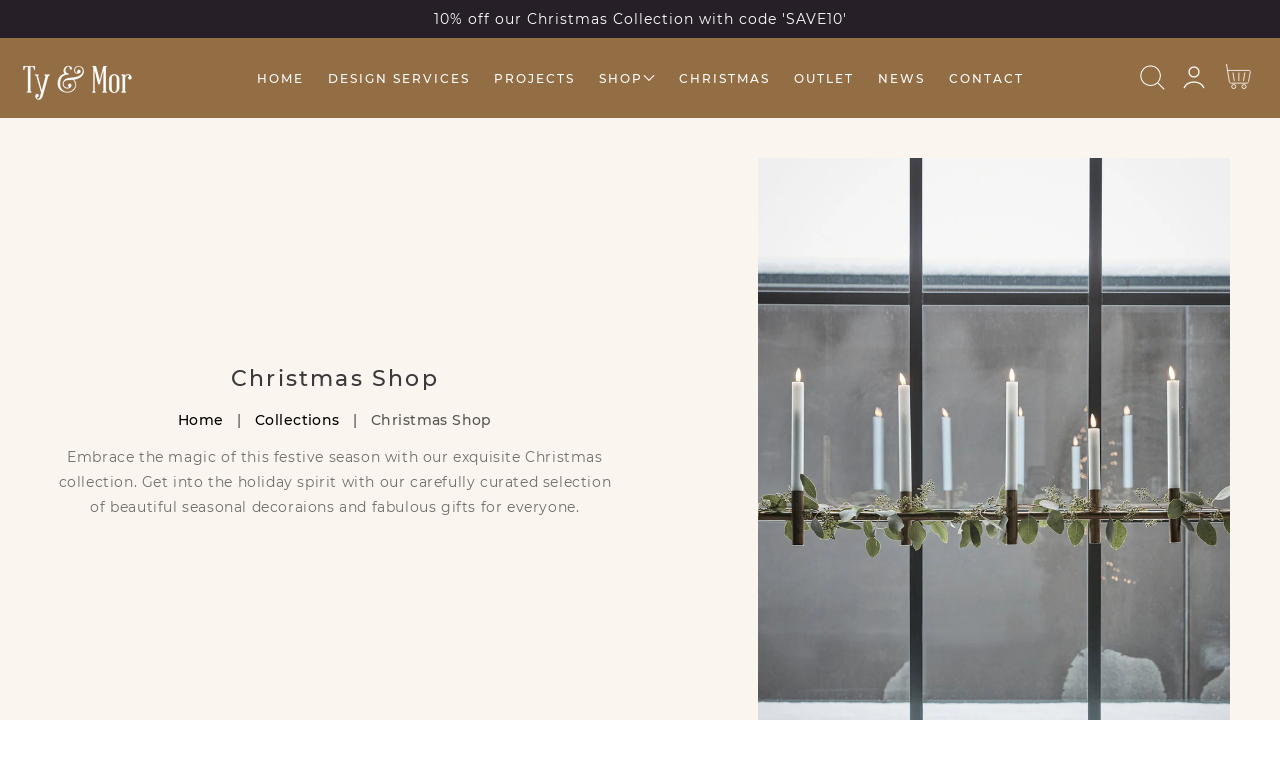

--- FILE ---
content_type: text/html; charset=utf-8
request_url: https://tyandmor.com/collections/christmas-shop
body_size: 42180
content:
<!doctype html>
<html class="no-js" lang="en">
  <head>
    <meta charset="utf-8">
    <meta http-equiv="X-UA-Compatible" content="IE=edge,chrome=1">
    <meta name="viewport" content="width=device-width, initial-scale=1.0, height=device-height, minimum-scale=1.0, user-scalable=0"><meta name="description" content="Embrace the magic of this festive season with our exquisite Christmas collection. Get into the holiday spirit with our carefully curated selection of beautiful seasonal decoraions and fabulous gifts for everyone."><meta name="theme-color" content="#936d43">
    <link rel="canonical" href="https://tyandmor.com/collections/christmas-shop">
    <link rel="preload" href="https://cdn.shopify.com" crossorigin><link rel="icon" type="image/png" href="//tyandmor.com/cdn/shop/files/New_Brown_white_logo_round_32x32.png?v=1727465676"><link rel="preload" href="https://fonts.shopifycdn.com" crossorigin><title>
      Christmas Shop
 &ndash; Ty &amp; Mor</title>

    <script>window.performance && window.performance.mark && window.performance.mark('shopify.content_for_header.start');</script><meta name="facebook-domain-verification" content="f7fkky84rr4jzuvz27lcb3o8rlwkt0">
<meta name="facebook-domain-verification" content="dczayh0tx9j46gx6o5hpddoy1hm6a4">
<meta id="shopify-digital-wallet" name="shopify-digital-wallet" content="/43117969563/digital_wallets/dialog">
<meta name="shopify-checkout-api-token" content="58003847784e260ae244be91f9ceb160">
<link rel="alternate" type="application/atom+xml" title="Feed" href="/collections/christmas-shop.atom" />
<link rel="next" href="/collections/christmas-shop?page=2">
<link rel="alternate" type="application/json+oembed" href="https://tyandmor.com/collections/christmas-shop.oembed">
<script async="async" src="/checkouts/internal/preloads.js?locale=en-GB"></script>
<link rel="preconnect" href="https://shop.app" crossorigin="anonymous">
<script async="async" src="https://shop.app/checkouts/internal/preloads.js?locale=en-GB&shop_id=43117969563" crossorigin="anonymous"></script>
<script id="apple-pay-shop-capabilities" type="application/json">{"shopId":43117969563,"countryCode":"GB","currencyCode":"GBP","merchantCapabilities":["supports3DS"],"merchantId":"gid:\/\/shopify\/Shop\/43117969563","merchantName":"Ty \u0026 Mor","requiredBillingContactFields":["postalAddress","email","phone"],"requiredShippingContactFields":["postalAddress","email","phone"],"shippingType":"shipping","supportedNetworks":["visa","maestro","masterCard","amex"],"total":{"type":"pending","label":"Ty \u0026 Mor","amount":"1.00"},"shopifyPaymentsEnabled":true,"supportsSubscriptions":true}</script>
<script id="shopify-features" type="application/json">{"accessToken":"58003847784e260ae244be91f9ceb160","betas":["rich-media-storefront-analytics"],"domain":"tyandmor.com","predictiveSearch":true,"shopId":43117969563,"locale":"en"}</script>
<script>var Shopify = Shopify || {};
Shopify.shop = "ty-mor.myshopify.com";
Shopify.locale = "en";
Shopify.currency = {"active":"GBP","rate":"1.0"};
Shopify.country = "GB";
Shopify.theme = {"name":"Mono","id":138264903880,"schema_name":"Mono","schema_version":"1.1.0","theme_store_id":1818,"role":"main"};
Shopify.theme.handle = "null";
Shopify.theme.style = {"id":null,"handle":null};
Shopify.cdnHost = "tyandmor.com/cdn";
Shopify.routes = Shopify.routes || {};
Shopify.routes.root = "/";</script>
<script type="module">!function(o){(o.Shopify=o.Shopify||{}).modules=!0}(window);</script>
<script>!function(o){function n(){var o=[];function n(){o.push(Array.prototype.slice.apply(arguments))}return n.q=o,n}var t=o.Shopify=o.Shopify||{};t.loadFeatures=n(),t.autoloadFeatures=n()}(window);</script>
<script>
  window.ShopifyPay = window.ShopifyPay || {};
  window.ShopifyPay.apiHost = "shop.app\/pay";
  window.ShopifyPay.redirectState = null;
</script>
<script id="shop-js-analytics" type="application/json">{"pageType":"collection"}</script>
<script defer="defer" async type="module" src="//tyandmor.com/cdn/shopifycloud/shop-js/modules/v2/client.init-shop-cart-sync_DtuiiIyl.en.esm.js"></script>
<script defer="defer" async type="module" src="//tyandmor.com/cdn/shopifycloud/shop-js/modules/v2/chunk.common_CUHEfi5Q.esm.js"></script>
<script type="module">
  await import("//tyandmor.com/cdn/shopifycloud/shop-js/modules/v2/client.init-shop-cart-sync_DtuiiIyl.en.esm.js");
await import("//tyandmor.com/cdn/shopifycloud/shop-js/modules/v2/chunk.common_CUHEfi5Q.esm.js");

  window.Shopify.SignInWithShop?.initShopCartSync?.({"fedCMEnabled":true,"windoidEnabled":true});

</script>
<script>
  window.Shopify = window.Shopify || {};
  if (!window.Shopify.featureAssets) window.Shopify.featureAssets = {};
  window.Shopify.featureAssets['shop-js'] = {"shop-cart-sync":["modules/v2/client.shop-cart-sync_DFoTY42P.en.esm.js","modules/v2/chunk.common_CUHEfi5Q.esm.js"],"init-fed-cm":["modules/v2/client.init-fed-cm_D2UNy1i2.en.esm.js","modules/v2/chunk.common_CUHEfi5Q.esm.js"],"init-shop-email-lookup-coordinator":["modules/v2/client.init-shop-email-lookup-coordinator_BQEe2rDt.en.esm.js","modules/v2/chunk.common_CUHEfi5Q.esm.js"],"shop-cash-offers":["modules/v2/client.shop-cash-offers_3CTtReFF.en.esm.js","modules/v2/chunk.common_CUHEfi5Q.esm.js","modules/v2/chunk.modal_BewljZkx.esm.js"],"shop-button":["modules/v2/client.shop-button_C6oxCjDL.en.esm.js","modules/v2/chunk.common_CUHEfi5Q.esm.js"],"init-windoid":["modules/v2/client.init-windoid_5pix8xhK.en.esm.js","modules/v2/chunk.common_CUHEfi5Q.esm.js"],"avatar":["modules/v2/client.avatar_BTnouDA3.en.esm.js"],"init-shop-cart-sync":["modules/v2/client.init-shop-cart-sync_DtuiiIyl.en.esm.js","modules/v2/chunk.common_CUHEfi5Q.esm.js"],"shop-toast-manager":["modules/v2/client.shop-toast-manager_BYv_8cH1.en.esm.js","modules/v2/chunk.common_CUHEfi5Q.esm.js"],"pay-button":["modules/v2/client.pay-button_FnF9EIkY.en.esm.js","modules/v2/chunk.common_CUHEfi5Q.esm.js"],"shop-login-button":["modules/v2/client.shop-login-button_CH1KUpOf.en.esm.js","modules/v2/chunk.common_CUHEfi5Q.esm.js","modules/v2/chunk.modal_BewljZkx.esm.js"],"init-customer-accounts-sign-up":["modules/v2/client.init-customer-accounts-sign-up_aj7QGgYS.en.esm.js","modules/v2/client.shop-login-button_CH1KUpOf.en.esm.js","modules/v2/chunk.common_CUHEfi5Q.esm.js","modules/v2/chunk.modal_BewljZkx.esm.js"],"init-shop-for-new-customer-accounts":["modules/v2/client.init-shop-for-new-customer-accounts_NbnYRf_7.en.esm.js","modules/v2/client.shop-login-button_CH1KUpOf.en.esm.js","modules/v2/chunk.common_CUHEfi5Q.esm.js","modules/v2/chunk.modal_BewljZkx.esm.js"],"init-customer-accounts":["modules/v2/client.init-customer-accounts_ppedhqCH.en.esm.js","modules/v2/client.shop-login-button_CH1KUpOf.en.esm.js","modules/v2/chunk.common_CUHEfi5Q.esm.js","modules/v2/chunk.modal_BewljZkx.esm.js"],"shop-follow-button":["modules/v2/client.shop-follow-button_CMIBBa6u.en.esm.js","modules/v2/chunk.common_CUHEfi5Q.esm.js","modules/v2/chunk.modal_BewljZkx.esm.js"],"lead-capture":["modules/v2/client.lead-capture_But0hIyf.en.esm.js","modules/v2/chunk.common_CUHEfi5Q.esm.js","modules/v2/chunk.modal_BewljZkx.esm.js"],"checkout-modal":["modules/v2/client.checkout-modal_BBxc70dQ.en.esm.js","modules/v2/chunk.common_CUHEfi5Q.esm.js","modules/v2/chunk.modal_BewljZkx.esm.js"],"shop-login":["modules/v2/client.shop-login_hM3Q17Kl.en.esm.js","modules/v2/chunk.common_CUHEfi5Q.esm.js","modules/v2/chunk.modal_BewljZkx.esm.js"],"payment-terms":["modules/v2/client.payment-terms_CAtGlQYS.en.esm.js","modules/v2/chunk.common_CUHEfi5Q.esm.js","modules/v2/chunk.modal_BewljZkx.esm.js"]};
</script>
<script>(function() {
  var isLoaded = false;
  function asyncLoad() {
    if (isLoaded) return;
    isLoaded = true;
    var urls = ["https:\/\/chimpstatic.com\/mcjs-connected\/js\/users\/f03fcb16df86ea283817ebc60\/addefa1cd8d96790c4534b594.js?shop=ty-mor.myshopify.com"];
    for (var i = 0; i < urls.length; i++) {
      var s = document.createElement('script');
      s.type = 'text/javascript';
      s.async = true;
      s.src = urls[i];
      var x = document.getElementsByTagName('script')[0];
      x.parentNode.insertBefore(s, x);
    }
  };
  if(window.attachEvent) {
    window.attachEvent('onload', asyncLoad);
  } else {
    window.addEventListener('load', asyncLoad, false);
  }
})();</script>
<script id="__st">var __st={"a":43117969563,"offset":0,"reqid":"d47df1fe-157a-4efd-8ebc-327fbcb74659-1767296805","pageurl":"tyandmor.com\/collections\/christmas-shop","u":"372fd6116a81","p":"collection","rtyp":"collection","rid":601832980680};</script>
<script>window.ShopifyPaypalV4VisibilityTracking = true;</script>
<script id="captcha-bootstrap">!function(){'use strict';const t='contact',e='account',n='new_comment',o=[[t,t],['blogs',n],['comments',n],[t,'customer']],c=[[e,'customer_login'],[e,'guest_login'],[e,'recover_customer_password'],[e,'create_customer']],r=t=>t.map((([t,e])=>`form[action*='/${t}']:not([data-nocaptcha='true']) input[name='form_type'][value='${e}']`)).join(','),a=t=>()=>t?[...document.querySelectorAll(t)].map((t=>t.form)):[];function s(){const t=[...o],e=r(t);return a(e)}const i='password',u='form_key',d=['recaptcha-v3-token','g-recaptcha-response','h-captcha-response',i],f=()=>{try{return window.sessionStorage}catch{return}},m='__shopify_v',_=t=>t.elements[u];function p(t,e,n=!1){try{const o=window.sessionStorage,c=JSON.parse(o.getItem(e)),{data:r}=function(t){const{data:e,action:n}=t;return t[m]||n?{data:e,action:n}:{data:t,action:n}}(c);for(const[e,n]of Object.entries(r))t.elements[e]&&(t.elements[e].value=n);n&&o.removeItem(e)}catch(o){console.error('form repopulation failed',{error:o})}}const l='form_type',E='cptcha';function T(t){t.dataset[E]=!0}const w=window,h=w.document,L='Shopify',v='ce_forms',y='captcha';let A=!1;((t,e)=>{const n=(g='f06e6c50-85a8-45c8-87d0-21a2b65856fe',I='https://cdn.shopify.com/shopifycloud/storefront-forms-hcaptcha/ce_storefront_forms_captcha_hcaptcha.v1.5.2.iife.js',D={infoText:'Protected by hCaptcha',privacyText:'Privacy',termsText:'Terms'},(t,e,n)=>{const o=w[L][v],c=o.bindForm;if(c)return c(t,g,e,D).then(n);var r;o.q.push([[t,g,e,D],n]),r=I,A||(h.body.append(Object.assign(h.createElement('script'),{id:'captcha-provider',async:!0,src:r})),A=!0)});var g,I,D;w[L]=w[L]||{},w[L][v]=w[L][v]||{},w[L][v].q=[],w[L][y]=w[L][y]||{},w[L][y].protect=function(t,e){n(t,void 0,e),T(t)},Object.freeze(w[L][y]),function(t,e,n,w,h,L){const[v,y,A,g]=function(t,e,n){const i=e?o:[],u=t?c:[],d=[...i,...u],f=r(d),m=r(i),_=r(d.filter((([t,e])=>n.includes(e))));return[a(f),a(m),a(_),s()]}(w,h,L),I=t=>{const e=t.target;return e instanceof HTMLFormElement?e:e&&e.form},D=t=>v().includes(t);t.addEventListener('submit',(t=>{const e=I(t);if(!e)return;const n=D(e)&&!e.dataset.hcaptchaBound&&!e.dataset.recaptchaBound,o=_(e),c=g().includes(e)&&(!o||!o.value);(n||c)&&t.preventDefault(),c&&!n&&(function(t){try{if(!f())return;!function(t){const e=f();if(!e)return;const n=_(t);if(!n)return;const o=n.value;o&&e.removeItem(o)}(t);const e=Array.from(Array(32),(()=>Math.random().toString(36)[2])).join('');!function(t,e){_(t)||t.append(Object.assign(document.createElement('input'),{type:'hidden',name:u})),t.elements[u].value=e}(t,e),function(t,e){const n=f();if(!n)return;const o=[...t.querySelectorAll(`input[type='${i}']`)].map((({name:t})=>t)),c=[...d,...o],r={};for(const[a,s]of new FormData(t).entries())c.includes(a)||(r[a]=s);n.setItem(e,JSON.stringify({[m]:1,action:t.action,data:r}))}(t,e)}catch(e){console.error('failed to persist form',e)}}(e),e.submit())}));const S=(t,e)=>{t&&!t.dataset[E]&&(n(t,e.some((e=>e===t))),T(t))};for(const o of['focusin','change'])t.addEventListener(o,(t=>{const e=I(t);D(e)&&S(e,y())}));const B=e.get('form_key'),M=e.get(l),P=B&&M;t.addEventListener('DOMContentLoaded',(()=>{const t=y();if(P)for(const e of t)e.elements[l].value===M&&p(e,B);[...new Set([...A(),...v().filter((t=>'true'===t.dataset.shopifyCaptcha))])].forEach((e=>S(e,t)))}))}(h,new URLSearchParams(w.location.search),n,t,e,['guest_login'])})(!0,!0)}();</script>
<script integrity="sha256-4kQ18oKyAcykRKYeNunJcIwy7WH5gtpwJnB7kiuLZ1E=" data-source-attribution="shopify.loadfeatures" defer="defer" src="//tyandmor.com/cdn/shopifycloud/storefront/assets/storefront/load_feature-a0a9edcb.js" crossorigin="anonymous"></script>
<script crossorigin="anonymous" defer="defer" src="//tyandmor.com/cdn/shopifycloud/storefront/assets/shopify_pay/storefront-65b4c6d7.js?v=20250812"></script>
<script data-source-attribution="shopify.dynamic_checkout.dynamic.init">var Shopify=Shopify||{};Shopify.PaymentButton=Shopify.PaymentButton||{isStorefrontPortableWallets:!0,init:function(){window.Shopify.PaymentButton.init=function(){};var t=document.createElement("script");t.src="https://tyandmor.com/cdn/shopifycloud/portable-wallets/latest/portable-wallets.en.js",t.type="module",document.head.appendChild(t)}};
</script>
<script data-source-attribution="shopify.dynamic_checkout.buyer_consent">
  function portableWalletsHideBuyerConsent(e){var t=document.getElementById("shopify-buyer-consent"),n=document.getElementById("shopify-subscription-policy-button");t&&n&&(t.classList.add("hidden"),t.setAttribute("aria-hidden","true"),n.removeEventListener("click",e))}function portableWalletsShowBuyerConsent(e){var t=document.getElementById("shopify-buyer-consent"),n=document.getElementById("shopify-subscription-policy-button");t&&n&&(t.classList.remove("hidden"),t.removeAttribute("aria-hidden"),n.addEventListener("click",e))}window.Shopify?.PaymentButton&&(window.Shopify.PaymentButton.hideBuyerConsent=portableWalletsHideBuyerConsent,window.Shopify.PaymentButton.showBuyerConsent=portableWalletsShowBuyerConsent);
</script>
<script data-source-attribution="shopify.dynamic_checkout.cart.bootstrap">document.addEventListener("DOMContentLoaded",(function(){function t(){return document.querySelector("shopify-accelerated-checkout-cart, shopify-accelerated-checkout")}if(t())Shopify.PaymentButton.init();else{new MutationObserver((function(e,n){t()&&(Shopify.PaymentButton.init(),n.disconnect())})).observe(document.body,{childList:!0,subtree:!0})}}));
</script>
<link id="shopify-accelerated-checkout-styles" rel="stylesheet" media="screen" href="https://tyandmor.com/cdn/shopifycloud/portable-wallets/latest/accelerated-checkout-backwards-compat.css" crossorigin="anonymous">
<style id="shopify-accelerated-checkout-cart">
        #shopify-buyer-consent {
  margin-top: 1em;
  display: inline-block;
  width: 100%;
}

#shopify-buyer-consent.hidden {
  display: none;
}

#shopify-subscription-policy-button {
  background: none;
  border: none;
  padding: 0;
  text-decoration: underline;
  font-size: inherit;
  cursor: pointer;
}

#shopify-subscription-policy-button::before {
  box-shadow: none;
}

      </style>
<script id="sections-script" data-sections="header,footer" defer="defer" src="//tyandmor.com/cdn/shop/t/31/compiled_assets/scripts.js?1961"></script>
<script>window.performance && window.performance.mark && window.performance.mark('shopify.content_for_header.end');</script>

    <link rel="stylesheet" media="all" href="//tyandmor.com/cdn/shop/t/31/assets/theme.css?v=82264958772542023651735223974" async>

    <script>
      window.lazySizesConfig = {
        loadHidden: false,
        hFac: 0.5,
        expFactor: 2,
        ricTimeout: 150,
        lazyClass: 'Image--lazyLoad',
        loadingClass: 'Image--lazyLoading',
        loadedClass: 'Image--lazyLoaded'
      };
    </script>

    <script src="//tyandmor.com/cdn/shop/t/31/assets/lazysizes.min.js?v=174358363404432586981725713035" async></script>
    <script src="//tyandmor.com/cdn/shop/t/31/assets/theme.js?v=51129462336479661061725713051" defer="defer"></script>
    <script src="//tyandmor.com/cdn/shop/t/31/assets/details-modal.js?v=153175152839189235031725713036" defer="defer"></script><link rel="stylesheet" href="//tyandmor.com/cdn/shop/t/31/assets/component-predictive-search.css?v=167313441209049403101725713035" media="all"><script>
      document.documentElement.className = document.documentElement.className.replace('no-js', 'js');
      if (Shopify.designMode) {
        document.documentElement.classList.add('shopify-design-mode');
      }
    </script>

    <script src="//tyandmor.com/cdn/shop/t/31/assets/jquery.js?v=14044491599898008241725713036"></script>
    <script src="//tyandmor.com/cdn/shop/t/31/assets/jquery.products.js?v=48665497448304378121725713036"></script>
  <!-- BEGIN app block: shopify://apps/powerful-form-builder/blocks/app-embed/e4bcb1eb-35b2-42e6-bc37-bfe0e1542c9d --><script type="text/javascript" hs-ignore data-cookieconsent="ignore">
  var Globo = Globo || {};
  var globoFormbuilderRecaptchaInit = function(){};
  var globoFormbuilderHcaptchaInit = function(){};
  window.Globo.FormBuilder = window.Globo.FormBuilder || {};
  window.Globo.FormBuilder.shop = {"configuration":{"money_format":"£{{amount}}"},"pricing":{"features":{"bulkOrderForm":false,"cartForm":false,"fileUpload":2,"removeCopyright":false,"restrictedEmailDomains":false}},"settings":{"copyright":"Powered by <a href=\"https://globosoftware.net\" target=\"_blank\">Globo</a> <a href=\"https://apps.shopify.com/form-builder-contact-form\" target=\"_blank\">Contact Form</a>","hideWaterMark":false,"reCaptcha":{"recaptchaType":"v2","siteKey":false,"languageCode":"en"},"scrollTop":false,"customCssCode":"","customCssEnabled":false,"additionalColumns":[]},"encryption_form_id":1,"url":"https://app.powerfulform.com/","CDN_URL":"https://dxo9oalx9qc1s.cloudfront.net"};

  if(window.Globo.FormBuilder.shop.settings.customCssEnabled && window.Globo.FormBuilder.shop.settings.customCssCode){
    const customStyle = document.createElement('style');
    customStyle.type = 'text/css';
    customStyle.innerHTML = window.Globo.FormBuilder.shop.settings.customCssCode;
    document.head.appendChild(customStyle);
  }

  window.Globo.FormBuilder.forms = [];
    
      
      
      
      window.Globo.FormBuilder.forms[83438] = {"83438":{"elements":[{"id":"group-1","type":"group","label":"Page 1","description":{"en":""},"elements":[{"id":"name-1","type":"name","label":"Name","placeholder":"","description":"","limitCharacters":false,"characters":100,"hideLabel":false,"keepPositionLabel":false,"columnWidth":50,"displayType":"show","displayDisjunctive":false},{"id":"email-2","type":"email","label":"Email","placeholder":"","description":"","limitCharacters":false,"characters":100,"hideLabel":false,"keepPositionLabel":false,"columnWidth":50,"displayType":"show","displayDisjunctive":false,"conditionalField":false,"required":true},{"id":"text-1","type":"text","label":{"en":"Room You'd Like Styled"},"placeholder":"","description":{"en":"(e.g. Living room, bedroom, home office)"},"limitCharacters":false,"characters":100,"hideLabel":false,"keepPositionLabel":false,"columnWidth":50,"displayType":"show","displayDisjunctive":false,"conditionalField":false},{"id":"text-2","type":"text","label":{"en":"Style You Love"},"placeholder":"","description":{"en":"(e.g. minimal, boho, modern rustic – or paste a Pinterest link!)"},"limitCharacters":false,"characters":100,"hideLabel":false,"keepPositionLabel":false,"columnWidth":50,"displayType":"show","displayDisjunctive":false,"conditionalField":false},{"id":"text-3","type":"text","label":{"en":" Colours You’re Drawn To"},"placeholder":"","description":{"en":"(Optional – helps us tailor the palette)"},"limitCharacters":false,"characters":100,"hideLabel":false,"keepPositionLabel":false,"columnWidth":50,"displayType":"show","displayDisjunctive":false,"conditionalField":false},{"id":"text-4","type":"text","label":{"en":"Key Items You Need"},"placeholder":"","description":{"en":"(e.g. sofa, rug, lighting – or just “refresh the space”)"},"limitCharacters":false,"characters":100,"hideLabel":false,"keepPositionLabel":false,"columnWidth":50,"displayType":"show","displayDisjunctive":false,"conditionalField":false},{"id":"text-5","type":"text","label":{"en":"Budget Range"},"placeholder":"","description":{"en":"(e.g. Under £300, £500–£1,000, etc.)"},"limitCharacters":false,"characters":100,"hideLabel":false,"keepPositionLabel":false,"columnWidth":50,"displayType":"show","displayDisjunctive":false,"conditionalField":false},{"id":"textarea-1","type":"textarea","label":{"en":"Extra notes? Pop them here!"},"placeholder":"","description":"","limitCharacters":false,"characters":100,"hideLabel":false,"keepPositionLabel":false,"columnWidth":50,"displayType":"show","displayDisjunctive":false,"conditionalField":false}],"displayType":"show","displayDisjunctive":false}],"errorMessage":{"required":"{{ label | capitalize }} is required","minSelections":"Please choose at least {{ min_selections }} options","maxSelections":"Please choose at maximum of {{ max_selections }} options","exactlySelections":"Please choose exactly {{ exact_selections }} options","invalid":"Invalid","invalidName":"Invalid name","invalidEmail":"Email address is invalid","restrictedEmailDomain":"This email domain is restricted","invalidURL":"Invalid url","invalidPhone":"Invalid phone","invalidNumber":"Invalid number","invalidPassword":"Invalid password","confirmPasswordNotMatch":"Confirmed password doesn't match","customerAlreadyExists":"Customer already exists","keyAlreadyExists":"Data already exists","fileSizeLimit":"File size limit","fileNotAllowed":"File not allowed","requiredCaptcha":"Required captcha","requiredProducts":"Please select product","limitQuantity":"The number of products left in stock has been exceeded","shopifyInvalidPhone":"phone - Enter a valid phone number to use this delivery method","shopifyPhoneHasAlready":"phone - Phone has already been taken","shopifyInvalidProvice":"addresses.province - is not valid","otherError":"Something went wrong, please try again"},"appearance":{"layout":"boxed","theme_design":false,"width":600,"style":"material_filled","mainColor":"#1c1c1c","floatingIcon":"\u003csvg aria-hidden=\"true\" focusable=\"false\" data-prefix=\"far\" data-icon=\"envelope\" class=\"svg-inline--fa fa-envelope fa-w-16\" role=\"img\" xmlns=\"http:\/\/www.w3.org\/2000\/svg\" viewBox=\"0 0 512 512\"\u003e\u003cpath fill=\"currentColor\" d=\"M464 64H48C21.49 64 0 85.49 0 112v288c0 26.51 21.49 48 48 48h416c26.51 0 48-21.49 48-48V112c0-26.51-21.49-48-48-48zm0 48v40.805c-22.422 18.259-58.168 46.651-134.587 106.49-16.841 13.247-50.201 45.072-73.413 44.701-23.208.375-56.579-31.459-73.413-44.701C106.18 199.465 70.425 171.067 48 152.805V112h416zM48 400V214.398c22.914 18.251 55.409 43.862 104.938 82.646 21.857 17.205 60.134 55.186 103.062 54.955 42.717.231 80.509-37.199 103.053-54.947 49.528-38.783 82.032-64.401 104.947-82.653V400H48z\"\u003e\u003c\/path\u003e\u003c\/svg\u003e","floatingText":null,"displayOnAllPage":false,"formType":"normalForm","background":"color","backgroundColor":"#fff","descriptionColor":"#6c757d","headingColor":"#000","labelColor":"#1c1c1c","optionColor":"#000","paragraphBackground":"#fff","paragraphColor":"#000","colorScheme":{"solidButton":{"red":28,"green":28,"blue":28},"solidButtonLabel":{"red":255,"green":255,"blue":255},"text":{"red":28,"green":28,"blue":28},"outlineButton":{"red":28,"green":28,"blue":28},"background":{"red":255,"green":255,"blue":255}}},"afterSubmit":{"action":"hideForm","title":{"en":"Thank you for submitting your styling form!"},"message":{"en":"\u003cp\u003eWe’re excited to design your space, Now complete your booking by purchasing the Room Styling Kit below.\nWe’ll get started as soon as we receive\u0026nbsp;your\u0026nbsp;order.\u003c\/p\u003e"},"redirectUrl":{"en":""}},"footer":{"description":null,"previousText":"Previous","nextText":"Next","submitText":"Submit"},"header":{"active":true,"title":{"en":" Start Your Room Styling"},"description":{"en":"\u003cp\u003eReady for a fresh look?\nTell us a bit about your room and style preferences, and we’ll create a custom moodboard and shopping list just for you. It’s quick, inspiring, and tailored to your space.\n\u003c\/p\u003e\u003cp\u003e\u003cbr\u003e\u003c\/p\u003e"},"headerAlignment":"left"},"isStepByStepForm":true,"publish":{"requiredLogin":false,"requiredLoginMessage":"Please \u003ca href='\/account\/login' title='login'\u003elogin\u003c\/a\u003e to continue"},"reCaptcha":{"enable":false},"html":"\n\u003cdiv class=\"globo-form boxed-form globo-form-id-83438 \" data-locale=\"en\" \u003e\n\n\u003cstyle\u003e\n\n\n    :root .globo-form-app[data-id=\"83438\"]{\n        \n        --gfb-color-solidButton: 28,28,28;\n        --gfb-color-solidButtonColor: rgb(var(--gfb-color-solidButton));\n        --gfb-color-solidButtonLabel: 255,255,255;\n        --gfb-color-solidButtonLabelColor: rgb(var(--gfb-color-solidButtonLabel));\n        --gfb-color-text: 28,28,28;\n        --gfb-color-textColor: rgb(var(--gfb-color-text));\n        --gfb-color-outlineButton: 28,28,28;\n        --gfb-color-outlineButtonColor: rgb(var(--gfb-color-outlineButton));\n        --gfb-color-background: 255,255,255;\n        --gfb-color-backgroundColor: rgb(var(--gfb-color-background));\n        \n        --gfb-main-color: #1c1c1c;\n        --gfb-primary-color: var(--gfb-color-solidButtonColor, var(--gfb-main-color));\n        --gfb-primary-text-color: var(--gfb-color-solidButtonLabelColor, #FFF);\n        --gfb-form-width: 600px;\n        --gfb-font-family: inherit;\n        --gfb-font-style: inherit;\n        --gfb--image: 40%;\n        --gfb-image-ratio-draft: var(--gfb--image);\n        --gfb-image-ratio: var(--gfb-image-ratio-draft);\n        \n        --gfb-bg-temp-color: #FFF;\n        --gfb-bg-position: ;\n        \n            --gfb-bg-temp-color: #fff;\n        \n        --gfb-bg-color: var(--gfb-color-backgroundColor, var(--gfb-bg-temp-color));\n        \n    }\n    \n.globo-form-id-83438 .globo-form-app{\n    max-width: 600px;\n    width: -webkit-fill-available;\n    \n    background-color: var(--gfb-bg-color);\n    \n    \n}\n\n.globo-form-id-83438 .globo-form-app .globo-heading{\n    color: var(--gfb-color-textColor, #000)\n}\n\n\n.globo-form-id-83438 .globo-form-app .header {\n    text-align:left;\n}\n\n\n.globo-form-id-83438 .globo-form-app .globo-description,\n.globo-form-id-83438 .globo-form-app .header .globo-description{\n    --gfb-color-description: rgba(var(--gfb-color-text), 0.8);\n    color: var(--gfb-color-description, #6c757d);\n}\n.globo-form-id-83438 .globo-form-app .globo-label,\n.globo-form-id-83438 .globo-form-app .globo-form-control label.globo-label,\n.globo-form-id-83438 .globo-form-app .globo-form-control label.globo-label span.label-content{\n    color: var(--gfb-color-textColor, #1c1c1c);\n    text-align: left;\n}\n.globo-form-id-83438 .globo-form-app .globo-label.globo-position-label{\n    height: 20px !important;\n}\n.globo-form-id-83438 .globo-form-app .globo-form-control .help-text.globo-description,\n.globo-form-id-83438 .globo-form-app .globo-form-control span.globo-description{\n    --gfb-color-description: rgba(var(--gfb-color-text), 0.8);\n    color: var(--gfb-color-description, #6c757d);\n}\n.globo-form-id-83438 .globo-form-app .globo-form-control .checkbox-wrapper .globo-option,\n.globo-form-id-83438 .globo-form-app .globo-form-control .radio-wrapper .globo-option\n{\n    color: var(--gfb-color-textColor, #1c1c1c);\n}\n.globo-form-id-83438 .globo-form-app .footer,\n.globo-form-id-83438 .globo-form-app .gfb__footer{\n    text-align:;\n}\n.globo-form-id-83438 .globo-form-app .footer button,\n.globo-form-id-83438 .globo-form-app .gfb__footer button{\n    border:1px solid var(--gfb-primary-color);\n    \n}\n.globo-form-id-83438 .globo-form-app .footer button.submit,\n.globo-form-id-83438 .globo-form-app .gfb__footer button.submit\n.globo-form-id-83438 .globo-form-app .footer button.checkout,\n.globo-form-id-83438 .globo-form-app .gfb__footer button.checkout,\n.globo-form-id-83438 .globo-form-app .footer button.action.loading .spinner,\n.globo-form-id-83438 .globo-form-app .gfb__footer button.action.loading .spinner{\n    background-color: var(--gfb-primary-color);\n    color : #ffffff;\n}\n.globo-form-id-83438 .globo-form-app .globo-form-control .star-rating\u003efieldset:not(:checked)\u003elabel:before {\n    content: url('data:image\/svg+xml; utf8, \u003csvg aria-hidden=\"true\" focusable=\"false\" data-prefix=\"far\" data-icon=\"star\" class=\"svg-inline--fa fa-star fa-w-18\" role=\"img\" xmlns=\"http:\/\/www.w3.org\/2000\/svg\" viewBox=\"0 0 576 512\"\u003e\u003cpath fill=\"%231c1c1c\" d=\"M528.1 171.5L382 150.2 316.7 17.8c-11.7-23.6-45.6-23.9-57.4 0L194 150.2 47.9 171.5c-26.2 3.8-36.7 36.1-17.7 54.6l105.7 103-25 145.5c-4.5 26.3 23.2 46 46.4 33.7L288 439.6l130.7 68.7c23.2 12.2 50.9-7.4 46.4-33.7l-25-145.5 105.7-103c19-18.5 8.5-50.8-17.7-54.6zM388.6 312.3l23.7 138.4L288 385.4l-124.3 65.3 23.7-138.4-100.6-98 139-20.2 62.2-126 62.2 126 139 20.2-100.6 98z\"\u003e\u003c\/path\u003e\u003c\/svg\u003e');\n}\n.globo-form-id-83438 .globo-form-app .globo-form-control .star-rating\u003efieldset\u003einput:checked ~ label:before {\n    content: url('data:image\/svg+xml; utf8, \u003csvg aria-hidden=\"true\" focusable=\"false\" data-prefix=\"fas\" data-icon=\"star\" class=\"svg-inline--fa fa-star fa-w-18\" role=\"img\" xmlns=\"http:\/\/www.w3.org\/2000\/svg\" viewBox=\"0 0 576 512\"\u003e\u003cpath fill=\"%231c1c1c\" d=\"M259.3 17.8L194 150.2 47.9 171.5c-26.2 3.8-36.7 36.1-17.7 54.6l105.7 103-25 145.5c-4.5 26.3 23.2 46 46.4 33.7L288 439.6l130.7 68.7c23.2 12.2 50.9-7.4 46.4-33.7l-25-145.5 105.7-103c19-18.5 8.5-50.8-17.7-54.6L382 150.2 316.7 17.8c-11.7-23.6-45.6-23.9-57.4 0z\"\u003e\u003c\/path\u003e\u003c\/svg\u003e');\n}\n.globo-form-id-83438 .globo-form-app .globo-form-control .star-rating\u003efieldset:not(:checked)\u003elabel:hover:before,\n.globo-form-id-83438 .globo-form-app .globo-form-control .star-rating\u003efieldset:not(:checked)\u003elabel:hover ~ label:before{\n    content : url('data:image\/svg+xml; utf8, \u003csvg aria-hidden=\"true\" focusable=\"false\" data-prefix=\"fas\" data-icon=\"star\" class=\"svg-inline--fa fa-star fa-w-18\" role=\"img\" xmlns=\"http:\/\/www.w3.org\/2000\/svg\" viewBox=\"0 0 576 512\"\u003e\u003cpath fill=\"%231c1c1c\" d=\"M259.3 17.8L194 150.2 47.9 171.5c-26.2 3.8-36.7 36.1-17.7 54.6l105.7 103-25 145.5c-4.5 26.3 23.2 46 46.4 33.7L288 439.6l130.7 68.7c23.2 12.2 50.9-7.4 46.4-33.7l-25-145.5 105.7-103c19-18.5 8.5-50.8-17.7-54.6L382 150.2 316.7 17.8c-11.7-23.6-45.6-23.9-57.4 0z\"\u003e\u003c\/path\u003e\u003c\/svg\u003e')\n}\n.globo-form-id-83438 .globo-form-app .globo-form-control .checkbox-wrapper .checkbox-input:checked ~ .checkbox-label:before {\n    border-color: var(--gfb-primary-color);\n    box-shadow: 0 4px 6px rgba(50,50,93,0.11), 0 1px 3px rgba(0,0,0,0.08);\n    background-color: var(--gfb-primary-color);\n}\n.globo-form-id-83438 .globo-form-app .step.-completed .step__number,\n.globo-form-id-83438 .globo-form-app .line.-progress,\n.globo-form-id-83438 .globo-form-app .line.-start{\n    background-color: var(--gfb-primary-color);\n}\n.globo-form-id-83438 .globo-form-app .checkmark__check,\n.globo-form-id-83438 .globo-form-app .checkmark__circle{\n    stroke: var(--gfb-primary-color);\n}\n.globo-form-id-83438 .floating-button{\n    background-color: var(--gfb-primary-color);\n}\n.globo-form-id-83438 .globo-form-app .globo-form-control .checkbox-wrapper .checkbox-input ~ .checkbox-label:before,\n.globo-form-app .globo-form-control .radio-wrapper .radio-input ~ .radio-label:after{\n    border-color : var(--gfb-primary-color);\n}\n.globo-form-id-83438 .flatpickr-day.selected, \n.globo-form-id-83438 .flatpickr-day.startRange, \n.globo-form-id-83438 .flatpickr-day.endRange, \n.globo-form-id-83438 .flatpickr-day.selected.inRange, \n.globo-form-id-83438 .flatpickr-day.startRange.inRange, \n.globo-form-id-83438 .flatpickr-day.endRange.inRange, \n.globo-form-id-83438 .flatpickr-day.selected:focus, \n.globo-form-id-83438 .flatpickr-day.startRange:focus, \n.globo-form-id-83438 .flatpickr-day.endRange:focus, \n.globo-form-id-83438 .flatpickr-day.selected:hover, \n.globo-form-id-83438 .flatpickr-day.startRange:hover, \n.globo-form-id-83438 .flatpickr-day.endRange:hover, \n.globo-form-id-83438 .flatpickr-day.selected.prevMonthDay, \n.globo-form-id-83438 .flatpickr-day.startRange.prevMonthDay, \n.globo-form-id-83438 .flatpickr-day.endRange.prevMonthDay, \n.globo-form-id-83438 .flatpickr-day.selected.nextMonthDay, \n.globo-form-id-83438 .flatpickr-day.startRange.nextMonthDay, \n.globo-form-id-83438 .flatpickr-day.endRange.nextMonthDay {\n    background: var(--gfb-primary-color);\n    border-color: var(--gfb-primary-color);\n}\n.globo-form-id-83438 .globo-paragraph {\n    background: #fff;\n    color: var(--gfb-color-textColor, #000);\n    width: 100%!important;\n}\n\n[dir=\"rtl\"] .globo-form-app .header .title,\n[dir=\"rtl\"] .globo-form-app .header .description,\n[dir=\"rtl\"] .globo-form-id-83438 .globo-form-app .globo-heading,\n[dir=\"rtl\"] .globo-form-id-83438 .globo-form-app .globo-label,\n[dir=\"rtl\"] .globo-form-id-83438 .globo-form-app .globo-form-control label.globo-label,\n[dir=\"rtl\"] .globo-form-id-83438 .globo-form-app .globo-form-control label.globo-label span.label-content{\n    text-align: right;\n}\n\n[dir=\"rtl\"] .globo-form-app .line {\n    left: unset;\n    right: 50%;\n}\n\n[dir=\"rtl\"] .globo-form-id-83438 .globo-form-app .line.-start {\n    left: unset;    \n    right: 0%;\n}\n\n\u003c\/style\u003e\n\n\n\n\n\u003cdiv class=\"globo-form-app boxed-layout gfb-style-material_filled  gfb-font-size-medium\" data-id=83438\u003e\n    \n    \u003cdiv class=\"header dismiss hidden\" onclick=\"Globo.FormBuilder.closeModalForm(this)\"\u003e\n        \u003csvg width=20 height=20 viewBox=\"0 0 20 20\" class=\"\" focusable=\"false\" aria-hidden=\"true\"\u003e\u003cpath d=\"M11.414 10l4.293-4.293a.999.999 0 1 0-1.414-1.414L10 8.586 5.707 4.293a.999.999 0 1 0-1.414 1.414L8.586 10l-4.293 4.293a.999.999 0 1 0 1.414 1.414L10 11.414l4.293 4.293a.997.997 0 0 0 1.414 0 .999.999 0 0 0 0-1.414L11.414 10z\" fill-rule=\"evenodd\"\u003e\u003c\/path\u003e\u003c\/svg\u003e\n    \u003c\/div\u003e\n    \u003cform class=\"g-container\" novalidate action=\"https:\/\/app.powerfulform.com\/api\/front\/form\/83438\/send\" method=\"POST\" enctype=\"multipart\/form-data\" data-id=83438\u003e\n        \n            \n            \u003cdiv class=\"header\"\u003e\n                \u003ch3 class=\"title globo-heading\"\u003e Start Your Room Styling\u003c\/h3\u003e\n                \n                \u003cdiv class=\"description globo-description\"\u003e\u003cp\u003eReady for a fresh look?\nTell us a bit about your room and style preferences, and we’ll create a custom moodboard and shopping list just for you. It’s quick, inspiring, and tailored to your space.\n\u003c\/p\u003e\u003cp\u003e\u003cbr\u003e\u003c\/p\u003e\u003c\/div\u003e\n                \n            \u003c\/div\u003e\n            \n        \n        \n            \u003cdiv class=\"globo-formbuilder-wizard\" data-id=83438\u003e\n                \u003cdiv class=\"wizard__content\"\u003e\n                    \u003cheader class=\"wizard__header\"\u003e\n                        \u003cdiv class=\"wizard__steps\"\u003e\n                        \u003cnav class=\"steps hidden\"\u003e\n                            \n                            \n                                \n                            \n                            \n                                \n                                \n                                \n                                \n                                \u003cdiv class=\"step last \" data-element-id=\"group-1\"  data-step=\"0\" \u003e\n                                    \u003cdiv class=\"step__content\"\u003e\n                                        \u003cp class=\"step__number\"\u003e\u003c\/p\u003e\n                                        \u003csvg class=\"checkmark\" xmlns=\"http:\/\/www.w3.org\/2000\/svg\" width=52 height=52 viewBox=\"0 0 52 52\"\u003e\n                                            \u003ccircle class=\"checkmark__circle\" cx=\"26\" cy=\"26\" r=\"25\" fill=\"none\"\/\u003e\n                                            \u003cpath class=\"checkmark__check\" fill=\"none\" d=\"M14.1 27.2l7.1 7.2 16.7-16.8\"\/\u003e\n                                        \u003c\/svg\u003e\n                                        \u003cdiv class=\"lines\"\u003e\n                                            \n                                                \u003cdiv class=\"line -start\"\u003e\u003c\/div\u003e\n                                            \n                                            \u003cdiv class=\"line -background\"\u003e\n                                            \u003c\/div\u003e\n                                            \u003cdiv class=\"line -progress\"\u003e\n                                            \u003c\/div\u003e\n                                        \u003c\/div\u003e  \n                                    \u003c\/div\u003e\n                                \u003c\/div\u003e\n                            \n                        \u003c\/nav\u003e\n                        \u003c\/div\u003e\n                    \u003c\/header\u003e\n                    \u003cdiv class=\"panels\"\u003e\n                        \n                        \n                        \n                        \n                        \u003cdiv class=\"panel \" data-element-id=\"group-1\" data-id=83438  data-step=\"0\" style=\"padding-top:0\"\u003e\n                            \n                                \n                                    \n\n\n\n\n\n\n\n\n\n\n\n\n\n\n\n    \n\n\n\n\n\n\n\n\n\n\u003cdiv class=\"globo-form-control layout-2-column \"  data-type='name'\u003e\n\n    \n        \n\u003clabel tabindex=\"0\" for=\"83438-name-1\" class=\"material_filled-label globo-label gfb__label-v2 \" data-label=\"Name\"\u003e\n    \u003cspan class=\"label-content\" data-label=\"Name\"\u003eName\u003c\/span\u003e\n    \n        \u003cspan\u003e\u003c\/span\u003e\n    \n\u003c\/label\u003e\n\n    \n\n    \u003cdiv class=\"globo-form-input\"\u003e\n        \n        \n        \u003cinput type=\"text\"  data-type=\"name\" class=\"material_filled-input\" id=\"83438-name-1\" name=\"name-1\" placeholder=\"\"   \u003e\n    \u003c\/div\u003e\n    \n    \u003csmall class=\"messages\"\u003e\u003c\/small\u003e\n\u003c\/div\u003e\n\n\n                                \n                                    \n\n\n\n\n\n\n\n\n\n\n\n\n\n\n\n    \n\n\n\n\n\n\n\n\n\n\u003cdiv class=\"globo-form-control layout-2-column \"  data-type='email'\u003e\n    \n    \n        \n\u003clabel tabindex=\"0\" for=\"83438-email-2\" class=\"material_filled-label globo-label gfb__label-v2 \" data-label=\"Email\"\u003e\n    \u003cspan class=\"label-content\" data-label=\"Email\"\u003eEmail\u003c\/span\u003e\n    \n        \u003cspan class=\"text-danger text-smaller\"\u003e *\u003c\/span\u003e\n    \n\u003c\/label\u003e\n\n    \n\n    \u003cdiv class=\"globo-form-input\"\u003e\n        \n        \n        \u003cinput type=\"text\"  data-type=\"email\" class=\"material_filled-input\" id=\"83438-email-2\" name=\"email-2\" placeholder=\"\" presence  \u003e\n    \u003c\/div\u003e\n    \n    \u003csmall class=\"messages\"\u003e\u003c\/small\u003e\n\u003c\/div\u003e\n\n\n                                \n                                    \n\n\n\n\n\n\n\n\n\n\n\n\n\n\n\n    \n\n\n\n\n\n\n\n\n\n\u003cdiv class=\"globo-form-control layout-2-column \"  data-type='text'\u003e\n    \n    \n        \n\u003clabel tabindex=\"0\" for=\"83438-text-1\" class=\"material_filled-label globo-label gfb__label-v2 \" data-label=\"Room You\u0026#39;d Like Styled\"\u003e\n    \u003cspan class=\"label-content\" data-label=\"Room You\u0026#39;d Like Styled\"\u003eRoom You'd Like Styled\u003c\/span\u003e\n    \n        \u003cspan\u003e\u003c\/span\u003e\n    \n\u003c\/label\u003e\n\n    \n\n    \u003cdiv class=\"globo-form-input\"\u003e\n        \n        \n        \u003cinput type=\"text\"  data-type=\"text\" class=\"material_filled-input\" id=\"83438-text-1\" name=\"text-1\" placeholder=\"\"   \u003e\n    \u003c\/div\u003e\n    \n        \u003csmall class=\"help-text globo-description\"\u003e(e.g. Living room, bedroom, home office)\u003c\/small\u003e\n    \n    \u003csmall class=\"messages\"\u003e\u003c\/small\u003e\n\u003c\/div\u003e\n\n\n\n                                \n                                    \n\n\n\n\n\n\n\n\n\n\n\n\n\n\n\n    \n\n\n\n\n\n\n\n\n\n\u003cdiv class=\"globo-form-control layout-2-column \"  data-type='text'\u003e\n    \n    \n        \n\u003clabel tabindex=\"0\" for=\"83438-text-2\" class=\"material_filled-label globo-label gfb__label-v2 \" data-label=\"Style You Love\"\u003e\n    \u003cspan class=\"label-content\" data-label=\"Style You Love\"\u003eStyle You Love\u003c\/span\u003e\n    \n        \u003cspan\u003e\u003c\/span\u003e\n    \n\u003c\/label\u003e\n\n    \n\n    \u003cdiv class=\"globo-form-input\"\u003e\n        \n        \n        \u003cinput type=\"text\"  data-type=\"text\" class=\"material_filled-input\" id=\"83438-text-2\" name=\"text-2\" placeholder=\"\"   \u003e\n    \u003c\/div\u003e\n    \n        \u003csmall class=\"help-text globo-description\"\u003e(e.g. minimal, boho, modern rustic – or paste a Pinterest link!)\u003c\/small\u003e\n    \n    \u003csmall class=\"messages\"\u003e\u003c\/small\u003e\n\u003c\/div\u003e\n\n\n\n                                \n                                    \n\n\n\n\n\n\n\n\n\n\n\n\n\n\n\n    \n\n\n\n\n\n\n\n\n\n\u003cdiv class=\"globo-form-control layout-2-column \"  data-type='text'\u003e\n    \n    \n        \n\u003clabel tabindex=\"0\" for=\"83438-text-3\" class=\"material_filled-label globo-label gfb__label-v2 \" data-label=\" Colours You’re Drawn To\"\u003e\n    \u003cspan class=\"label-content\" data-label=\" Colours You’re Drawn To\"\u003e Colours You’re Drawn To\u003c\/span\u003e\n    \n        \u003cspan\u003e\u003c\/span\u003e\n    \n\u003c\/label\u003e\n\n    \n\n    \u003cdiv class=\"globo-form-input\"\u003e\n        \n        \n        \u003cinput type=\"text\"  data-type=\"text\" class=\"material_filled-input\" id=\"83438-text-3\" name=\"text-3\" placeholder=\"\"   \u003e\n    \u003c\/div\u003e\n    \n        \u003csmall class=\"help-text globo-description\"\u003e(Optional – helps us tailor the palette)\u003c\/small\u003e\n    \n    \u003csmall class=\"messages\"\u003e\u003c\/small\u003e\n\u003c\/div\u003e\n\n\n\n                                \n                                    \n\n\n\n\n\n\n\n\n\n\n\n\n\n\n\n    \n\n\n\n\n\n\n\n\n\n\u003cdiv class=\"globo-form-control layout-2-column \"  data-type='text'\u003e\n    \n    \n        \n\u003clabel tabindex=\"0\" for=\"83438-text-4\" class=\"material_filled-label globo-label gfb__label-v2 \" data-label=\"Key Items You Need\"\u003e\n    \u003cspan class=\"label-content\" data-label=\"Key Items You Need\"\u003eKey Items You Need\u003c\/span\u003e\n    \n        \u003cspan\u003e\u003c\/span\u003e\n    \n\u003c\/label\u003e\n\n    \n\n    \u003cdiv class=\"globo-form-input\"\u003e\n        \n        \n        \u003cinput type=\"text\"  data-type=\"text\" class=\"material_filled-input\" id=\"83438-text-4\" name=\"text-4\" placeholder=\"\"   \u003e\n    \u003c\/div\u003e\n    \n        \u003csmall class=\"help-text globo-description\"\u003e(e.g. sofa, rug, lighting – or just “refresh the space”)\u003c\/small\u003e\n    \n    \u003csmall class=\"messages\"\u003e\u003c\/small\u003e\n\u003c\/div\u003e\n\n\n\n                                \n                                    \n\n\n\n\n\n\n\n\n\n\n\n\n\n\n\n    \n\n\n\n\n\n\n\n\n\n\u003cdiv class=\"globo-form-control layout-2-column \"  data-type='text'\u003e\n    \n    \n        \n\u003clabel tabindex=\"0\" for=\"83438-text-5\" class=\"material_filled-label globo-label gfb__label-v2 \" data-label=\"Budget Range\"\u003e\n    \u003cspan class=\"label-content\" data-label=\"Budget Range\"\u003eBudget Range\u003c\/span\u003e\n    \n        \u003cspan\u003e\u003c\/span\u003e\n    \n\u003c\/label\u003e\n\n    \n\n    \u003cdiv class=\"globo-form-input\"\u003e\n        \n        \n        \u003cinput type=\"text\"  data-type=\"text\" class=\"material_filled-input\" id=\"83438-text-5\" name=\"text-5\" placeholder=\"\"   \u003e\n    \u003c\/div\u003e\n    \n        \u003csmall class=\"help-text globo-description\"\u003e(e.g. Under £300, £500–£1,000, etc.)\u003c\/small\u003e\n    \n    \u003csmall class=\"messages\"\u003e\u003c\/small\u003e\n\u003c\/div\u003e\n\n\n\n                                \n                                    \n\n\n\n\n\n\n\n\n\n\n\n\n\n\n\n    \n\n\n\n\n\n\n\n\n\n\u003cdiv class=\"globo-form-control layout-2-column \"  data-type='textarea'\u003e\n    \n    \n        \n\u003clabel tabindex=\"0\" for=\"83438-textarea-1\" class=\"material_filled-label globo-label gfb__label-v2 \" data-label=\"Extra notes? Pop them here!\"\u003e\n    \u003cspan class=\"label-content\" data-label=\"Extra notes? Pop them here!\"\u003eExtra notes? Pop them here!\u003c\/span\u003e\n    \n        \u003cspan\u003e\u003c\/span\u003e\n    \n\u003c\/label\u003e\n\n    \n\n    \u003cdiv class=\"globo-form-input\"\u003e\n        \n        \u003ctextarea id=\"83438-textarea-1\"  data-type=\"textarea\" class=\"material_filled-input\" rows=\"3\" name=\"textarea-1\" placeholder=\"\"   \u003e\u003c\/textarea\u003e\n    \u003c\/div\u003e\n    \n    \u003csmall class=\"messages\"\u003e\u003c\/small\u003e\n\u003c\/div\u003e\n\n\n                                \n                            \n                            \n                                \n                            \n                        \u003c\/div\u003e\n                        \n                    \u003c\/div\u003e\n                    \n                        \n                            \u003cp style=\"text-align: right;font-size:small;display: block !important;\"\u003ePowered by \u003ca href=\"https:\/\/globosoftware.net\" target=\"_blank\"\u003eGlobo\u003c\/a\u003e \u003ca href=\"https:\/\/apps.shopify.com\/form-builder-contact-form\" target=\"_blank\"\u003eContact Form\u003c\/a\u003e\u003c\/p\u003e\n                        \n                    \n                    \u003cdiv class=\"message error\" data-other-error=\"Something went wrong, please try again\"\u003e\n                        \u003cdiv class=\"content\"\u003e\u003c\/div\u003e\n                        \u003cdiv class=\"dismiss\" onclick=\"Globo.FormBuilder.dismiss(this)\"\u003e\n                            \u003csvg width=20 height=20 viewBox=\"0 0 20 20\" class=\"\" focusable=\"false\" aria-hidden=\"true\"\u003e\u003cpath d=\"M11.414 10l4.293-4.293a.999.999 0 1 0-1.414-1.414L10 8.586 5.707 4.293a.999.999 0 1 0-1.414 1.414L8.586 10l-4.293 4.293a.999.999 0 1 0 1.414 1.414L10 11.414l4.293 4.293a.997.997 0 0 0 1.414 0 .999.999 0 0 0 0-1.414L11.414 10z\" fill-rule=\"evenodd\"\u003e\u003c\/path\u003e\u003c\/svg\u003e\n                        \u003c\/div\u003e\n                    \u003c\/div\u003e\n                    \n                        \n                        \n                        \u003cdiv class=\"message success\"\u003e\n                            \n                                \u003cdiv class=\"gfb__content-title\"\u003eThank you for submitting your styling form!\u003c\/div\u003e\n                            \n                            \u003cdiv class=\"gfb__discount-wrapper\" onclick=\"Globo.FormBuilder.handleCopyDiscountCode(this)\"\u003e\n                                \u003cdiv class=\"gfb__content-discount\"\u003e\n                                    \u003cspan class=\"gfb__discount-code\"\u003e\u003c\/span\u003e\n                                    \u003cdiv class=\"gfb__copy\"\u003e\n                                        \u003csvg xmlns=\"http:\/\/www.w3.org\/2000\/svg\" viewBox=\"0 0 448 512\"\u003e\u003cpath d=\"M384 336H192c-8.8 0-16-7.2-16-16V64c0-8.8 7.2-16 16-16l140.1 0L400 115.9V320c0 8.8-7.2 16-16 16zM192 384H384c35.3 0 64-28.7 64-64V115.9c0-12.7-5.1-24.9-14.1-33.9L366.1 14.1c-9-9-21.2-14.1-33.9-14.1H192c-35.3 0-64 28.7-64 64V320c0 35.3 28.7 64 64 64zM64 128c-35.3 0-64 28.7-64 64V448c0 35.3 28.7 64 64 64H256c35.3 0 64-28.7 64-64V416H272v32c0 8.8-7.2 16-16 16H64c-8.8 0-16-7.2-16-16V192c0-8.8 7.2-16 16-16H96V128H64z\"\/\u003e\u003c\/svg\u003e\n                                    \u003c\/div\u003e\n                                    \u003cdiv class=\"gfb__copied\"\u003e\n                                        \u003csvg xmlns=\"http:\/\/www.w3.org\/2000\/svg\" viewBox=\"0 0 448 512\"\u003e\u003cpath d=\"M438.6 105.4c12.5 12.5 12.5 32.8 0 45.3l-256 256c-12.5 12.5-32.8 12.5-45.3 0l-128-128c-12.5-12.5-12.5-32.8 0-45.3s32.8-12.5 45.3 0L160 338.7 393.4 105.4c12.5-12.5 32.8-12.5 45.3 0z\"\/\u003e\u003c\/svg\u003e\n                                    \u003c\/div\u003e        \n                                \u003c\/div\u003e\n                            \u003c\/div\u003e\n                            \u003cdiv class=\"content\"\u003e\u003cp\u003eWe’re excited to design your space, Now complete your booking by purchasing the Room Styling Kit below.\nWe’ll get started as soon as we receive\u0026nbsp;your\u0026nbsp;order.\u003c\/p\u003e\u003c\/div\u003e\n                            \u003cdiv class=\"dismiss\" onclick=\"Globo.FormBuilder.dismiss(this)\"\u003e\n                                \u003csvg width=20 height=20 width=20 height=20 viewBox=\"0 0 20 20\" class=\"\" focusable=\"false\" aria-hidden=\"true\"\u003e\u003cpath d=\"M11.414 10l4.293-4.293a.999.999 0 1 0-1.414-1.414L10 8.586 5.707 4.293a.999.999 0 1 0-1.414 1.414L8.586 10l-4.293 4.293a.999.999 0 1 0 1.414 1.414L10 11.414l4.293 4.293a.997.997 0 0 0 1.414 0 .999.999 0 0 0 0-1.414L11.414 10z\" fill-rule=\"evenodd\"\u003e\u003c\/path\u003e\u003c\/svg\u003e\n                            \u003c\/div\u003e\n                        \u003c\/div\u003e\n                        \n                        \n                    \n                    \u003cdiv class=\"gfb__footer wizard__footer\"\u003e\n                        \n                            \n                            \u003cdiv class=\"description globo-description\"\u003e\u003c\/div\u003e\n                            \n                        \n                        \u003cbutton type=\"button\" class=\"action previous hidden material_filled-button\"\u003ePrevious\u003c\/button\u003e\n                        \u003cbutton type=\"button\" class=\"action next submit material_filled-button\" data-submitting-text=\"\" data-submit-text='\u003cspan class=\"spinner\"\u003e\u003c\/span\u003eSubmit' data-next-text=\"Next\" \u003e\u003cspan class=\"spinner\"\u003e\u003c\/span\u003eNext\u003c\/button\u003e\n                        \n                        \u003cp class=\"wizard__congrats-message\"\u003e\u003c\/p\u003e\n                    \u003c\/div\u003e\n                \u003c\/div\u003e\n            \u003c\/div\u003e\n        \n        \u003cinput type=\"hidden\" value=\"\" name=\"customer[id]\"\u003e\n        \u003cinput type=\"hidden\" value=\"\" name=\"customer[email]\"\u003e\n        \u003cinput type=\"hidden\" value=\"\" name=\"customer[name]\"\u003e\n        \u003cinput type=\"hidden\" value=\"\" name=\"page[title]\"\u003e\n        \u003cinput type=\"hidden\" value=\"\" name=\"page[href]\"\u003e\n        \u003cinput type=\"hidden\" value=\"\" name=\"_keyLabel\"\u003e\n    \u003c\/form\u003e\n    \n    \n    \u003cdiv class=\"message success\"\u003e\n        \n            \u003cdiv class=\"gfb__content-title\"\u003eThank you for submitting your styling form!\u003c\/div\u003e\n        \n        \u003cdiv class=\"gfb__discount-wrapper\" onclick=\"Globo.FormBuilder.handleCopyDiscountCode(this)\"\u003e\n            \u003cdiv class=\"gfb__content-discount\"\u003e\n                \u003cspan class=\"gfb__discount-code\"\u003e\u003c\/span\u003e\n                \u003cdiv class=\"gfb__copy\"\u003e\n                    \u003csvg xmlns=\"http:\/\/www.w3.org\/2000\/svg\" viewBox=\"0 0 448 512\"\u003e\u003cpath d=\"M384 336H192c-8.8 0-16-7.2-16-16V64c0-8.8 7.2-16 16-16l140.1 0L400 115.9V320c0 8.8-7.2 16-16 16zM192 384H384c35.3 0 64-28.7 64-64V115.9c0-12.7-5.1-24.9-14.1-33.9L366.1 14.1c-9-9-21.2-14.1-33.9-14.1H192c-35.3 0-64 28.7-64 64V320c0 35.3 28.7 64 64 64zM64 128c-35.3 0-64 28.7-64 64V448c0 35.3 28.7 64 64 64H256c35.3 0 64-28.7 64-64V416H272v32c0 8.8-7.2 16-16 16H64c-8.8 0-16-7.2-16-16V192c0-8.8 7.2-16 16-16H96V128H64z\"\/\u003e\u003c\/svg\u003e\n                \u003c\/div\u003e\n                \u003cdiv class=\"gfb__copied\"\u003e\n                    \u003csvg xmlns=\"http:\/\/www.w3.org\/2000\/svg\" viewBox=\"0 0 448 512\"\u003e\u003cpath d=\"M438.6 105.4c12.5 12.5 12.5 32.8 0 45.3l-256 256c-12.5 12.5-32.8 12.5-45.3 0l-128-128c-12.5-12.5-12.5-32.8 0-45.3s32.8-12.5 45.3 0L160 338.7 393.4 105.4c12.5-12.5 32.8-12.5 45.3 0z\"\/\u003e\u003c\/svg\u003e\n                \u003c\/div\u003e        \n            \u003c\/div\u003e\n        \u003c\/div\u003e\n        \u003cdiv class=\"content\"\u003e\u003cp\u003eWe’re excited to design your space, Now complete your booking by purchasing the Room Styling Kit below.\nWe’ll get started as soon as we receive\u0026nbsp;your\u0026nbsp;order.\u003c\/p\u003e\u003c\/div\u003e\n        \u003cdiv class=\"dismiss\" onclick=\"Globo.FormBuilder.dismiss(this)\"\u003e\n            \u003csvg width=20 height=20 viewBox=\"0 0 20 20\" class=\"\" focusable=\"false\" aria-hidden=\"true\"\u003e\u003cpath d=\"M11.414 10l4.293-4.293a.999.999 0 1 0-1.414-1.414L10 8.586 5.707 4.293a.999.999 0 1 0-1.414 1.414L8.586 10l-4.293 4.293a.999.999 0 1 0 1.414 1.414L10 11.414l4.293 4.293a.997.997 0 0 0 1.414 0 .999.999 0 0 0 0-1.414L11.414 10z\" fill-rule=\"evenodd\"\u003e\u003c\/path\u003e\u003c\/svg\u003e\n        \u003c\/div\u003e\n    \u003c\/div\u003e\n    \n    \n\u003c\/div\u003e\n\n\u003c\/div\u003e\n"}}[83438];
      
    
      
      
      
    
  
  window.Globo.FormBuilder.url = window.Globo.FormBuilder.shop.url;
  window.Globo.FormBuilder.CDN_URL = window.Globo.FormBuilder.shop.CDN_URL ?? window.Globo.FormBuilder.shop.url;
  window.Globo.FormBuilder.themeOs20 = true;
  window.Globo.FormBuilder.searchProductByJson = true;
  
  
  window.Globo.FormBuilder.__webpack_public_path_2__ = "https://cdn.shopify.com/extensions/019b3075-d506-7a96-8f59-5e04dadbeba5/powerful-form-builder-272/assets/";Globo.FormBuilder.page = {
    href : window.location.href,
    type: "collection"
  };
  Globo.FormBuilder.page.title = document.title

  
  if(window.AVADA_SPEED_WHITELIST){
    const pfbs_w = new RegExp("powerful-form-builder", 'i')
    if(Array.isArray(window.AVADA_SPEED_WHITELIST)){
      window.AVADA_SPEED_WHITELIST.push(pfbs_w)
    }else{
      window.AVADA_SPEED_WHITELIST = [pfbs_w]
    }
  }

  Globo.FormBuilder.shop.configuration = Globo.FormBuilder.shop.configuration || {};
  Globo.FormBuilder.shop.configuration.money_format = "£{{amount}}";
</script>
<script src="https://cdn.shopify.com/extensions/019b3075-d506-7a96-8f59-5e04dadbeba5/powerful-form-builder-272/assets/globo.formbuilder.index.js" defer="defer" data-cookieconsent="ignore"></script>




<!-- END app block --><meta property="og:image" content="https://cdn.shopify.com/s/files/1/0431/1796/9563/collections/christmas_banner.jpg?v=1728588292" />
<meta property="og:image:secure_url" content="https://cdn.shopify.com/s/files/1/0431/1796/9563/collections/christmas_banner.jpg?v=1728588292" />
<meta property="og:image:width" content="1200" />
<meta property="og:image:height" content="1200" />
<meta property="og:image:alt" content="Christmas Shop" />
<link href="https://monorail-edge.shopifysvc.com" rel="dns-prefetch">
<script>(function(){if ("sendBeacon" in navigator && "performance" in window) {try {var session_token_from_headers = performance.getEntriesByType('navigation')[0].serverTiming.find(x => x.name == '_s').description;} catch {var session_token_from_headers = undefined;}var session_cookie_matches = document.cookie.match(/_shopify_s=([^;]*)/);var session_token_from_cookie = session_cookie_matches && session_cookie_matches.length === 2 ? session_cookie_matches[1] : "";var session_token = session_token_from_headers || session_token_from_cookie || "";function handle_abandonment_event(e) {var entries = performance.getEntries().filter(function(entry) {return /monorail-edge.shopifysvc.com/.test(entry.name);});if (!window.abandonment_tracked && entries.length === 0) {window.abandonment_tracked = true;var currentMs = Date.now();var navigation_start = performance.timing.navigationStart;var payload = {shop_id: 43117969563,url: window.location.href,navigation_start,duration: currentMs - navigation_start,session_token,page_type: "collection"};window.navigator.sendBeacon("https://monorail-edge.shopifysvc.com/v1/produce", JSON.stringify({schema_id: "online_store_buyer_site_abandonment/1.1",payload: payload,metadata: {event_created_at_ms: currentMs,event_sent_at_ms: currentMs}}));}}window.addEventListener('pagehide', handle_abandonment_event);}}());</script>
<script id="web-pixels-manager-setup">(function e(e,d,r,n,o){if(void 0===o&&(o={}),!Boolean(null===(a=null===(i=window.Shopify)||void 0===i?void 0:i.analytics)||void 0===a?void 0:a.replayQueue)){var i,a;window.Shopify=window.Shopify||{};var t=window.Shopify;t.analytics=t.analytics||{};var s=t.analytics;s.replayQueue=[],s.publish=function(e,d,r){return s.replayQueue.push([e,d,r]),!0};try{self.performance.mark("wpm:start")}catch(e){}var l=function(){var e={modern:/Edge?\/(1{2}[4-9]|1[2-9]\d|[2-9]\d{2}|\d{4,})\.\d+(\.\d+|)|Firefox\/(1{2}[4-9]|1[2-9]\d|[2-9]\d{2}|\d{4,})\.\d+(\.\d+|)|Chrom(ium|e)\/(9{2}|\d{3,})\.\d+(\.\d+|)|(Maci|X1{2}).+ Version\/(15\.\d+|(1[6-9]|[2-9]\d|\d{3,})\.\d+)([,.]\d+|)( \(\w+\)|)( Mobile\/\w+|) Safari\/|Chrome.+OPR\/(9{2}|\d{3,})\.\d+\.\d+|(CPU[ +]OS|iPhone[ +]OS|CPU[ +]iPhone|CPU IPhone OS|CPU iPad OS)[ +]+(15[._]\d+|(1[6-9]|[2-9]\d|\d{3,})[._]\d+)([._]\d+|)|Android:?[ /-](13[3-9]|1[4-9]\d|[2-9]\d{2}|\d{4,})(\.\d+|)(\.\d+|)|Android.+Firefox\/(13[5-9]|1[4-9]\d|[2-9]\d{2}|\d{4,})\.\d+(\.\d+|)|Android.+Chrom(ium|e)\/(13[3-9]|1[4-9]\d|[2-9]\d{2}|\d{4,})\.\d+(\.\d+|)|SamsungBrowser\/([2-9]\d|\d{3,})\.\d+/,legacy:/Edge?\/(1[6-9]|[2-9]\d|\d{3,})\.\d+(\.\d+|)|Firefox\/(5[4-9]|[6-9]\d|\d{3,})\.\d+(\.\d+|)|Chrom(ium|e)\/(5[1-9]|[6-9]\d|\d{3,})\.\d+(\.\d+|)([\d.]+$|.*Safari\/(?![\d.]+ Edge\/[\d.]+$))|(Maci|X1{2}).+ Version\/(10\.\d+|(1[1-9]|[2-9]\d|\d{3,})\.\d+)([,.]\d+|)( \(\w+\)|)( Mobile\/\w+|) Safari\/|Chrome.+OPR\/(3[89]|[4-9]\d|\d{3,})\.\d+\.\d+|(CPU[ +]OS|iPhone[ +]OS|CPU[ +]iPhone|CPU IPhone OS|CPU iPad OS)[ +]+(10[._]\d+|(1[1-9]|[2-9]\d|\d{3,})[._]\d+)([._]\d+|)|Android:?[ /-](13[3-9]|1[4-9]\d|[2-9]\d{2}|\d{4,})(\.\d+|)(\.\d+|)|Mobile Safari.+OPR\/([89]\d|\d{3,})\.\d+\.\d+|Android.+Firefox\/(13[5-9]|1[4-9]\d|[2-9]\d{2}|\d{4,})\.\d+(\.\d+|)|Android.+Chrom(ium|e)\/(13[3-9]|1[4-9]\d|[2-9]\d{2}|\d{4,})\.\d+(\.\d+|)|Android.+(UC? ?Browser|UCWEB|U3)[ /]?(15\.([5-9]|\d{2,})|(1[6-9]|[2-9]\d|\d{3,})\.\d+)\.\d+|SamsungBrowser\/(5\.\d+|([6-9]|\d{2,})\.\d+)|Android.+MQ{2}Browser\/(14(\.(9|\d{2,})|)|(1[5-9]|[2-9]\d|\d{3,})(\.\d+|))(\.\d+|)|K[Aa][Ii]OS\/(3\.\d+|([4-9]|\d{2,})\.\d+)(\.\d+|)/},d=e.modern,r=e.legacy,n=navigator.userAgent;return n.match(d)?"modern":n.match(r)?"legacy":"unknown"}(),u="modern"===l?"modern":"legacy",c=(null!=n?n:{modern:"",legacy:""})[u],f=function(e){return[e.baseUrl,"/wpm","/b",e.hashVersion,"modern"===e.buildTarget?"m":"l",".js"].join("")}({baseUrl:d,hashVersion:r,buildTarget:u}),m=function(e){var d=e.version,r=e.bundleTarget,n=e.surface,o=e.pageUrl,i=e.monorailEndpoint;return{emit:function(e){var a=e.status,t=e.errorMsg,s=(new Date).getTime(),l=JSON.stringify({metadata:{event_sent_at_ms:s},events:[{schema_id:"web_pixels_manager_load/3.1",payload:{version:d,bundle_target:r,page_url:o,status:a,surface:n,error_msg:t},metadata:{event_created_at_ms:s}}]});if(!i)return console&&console.warn&&console.warn("[Web Pixels Manager] No Monorail endpoint provided, skipping logging."),!1;try{return self.navigator.sendBeacon.bind(self.navigator)(i,l)}catch(e){}var u=new XMLHttpRequest;try{return u.open("POST",i,!0),u.setRequestHeader("Content-Type","text/plain"),u.send(l),!0}catch(e){return console&&console.warn&&console.warn("[Web Pixels Manager] Got an unhandled error while logging to Monorail."),!1}}}}({version:r,bundleTarget:l,surface:e.surface,pageUrl:self.location.href,monorailEndpoint:e.monorailEndpoint});try{o.browserTarget=l,function(e){var d=e.src,r=e.async,n=void 0===r||r,o=e.onload,i=e.onerror,a=e.sri,t=e.scriptDataAttributes,s=void 0===t?{}:t,l=document.createElement("script"),u=document.querySelector("head"),c=document.querySelector("body");if(l.async=n,l.src=d,a&&(l.integrity=a,l.crossOrigin="anonymous"),s)for(var f in s)if(Object.prototype.hasOwnProperty.call(s,f))try{l.dataset[f]=s[f]}catch(e){}if(o&&l.addEventListener("load",o),i&&l.addEventListener("error",i),u)u.appendChild(l);else{if(!c)throw new Error("Did not find a head or body element to append the script");c.appendChild(l)}}({src:f,async:!0,onload:function(){if(!function(){var e,d;return Boolean(null===(d=null===(e=window.Shopify)||void 0===e?void 0:e.analytics)||void 0===d?void 0:d.initialized)}()){var d=window.webPixelsManager.init(e)||void 0;if(d){var r=window.Shopify.analytics;r.replayQueue.forEach((function(e){var r=e[0],n=e[1],o=e[2];d.publishCustomEvent(r,n,o)})),r.replayQueue=[],r.publish=d.publishCustomEvent,r.visitor=d.visitor,r.initialized=!0}}},onerror:function(){return m.emit({status:"failed",errorMsg:"".concat(f," has failed to load")})},sri:function(e){var d=/^sha384-[A-Za-z0-9+/=]+$/;return"string"==typeof e&&d.test(e)}(c)?c:"",scriptDataAttributes:o}),m.emit({status:"loading"})}catch(e){m.emit({status:"failed",errorMsg:(null==e?void 0:e.message)||"Unknown error"})}}})({shopId: 43117969563,storefrontBaseUrl: "https://tyandmor.com",extensionsBaseUrl: "https://extensions.shopifycdn.com/cdn/shopifycloud/web-pixels-manager",monorailEndpoint: "https://monorail-edge.shopifysvc.com/unstable/produce_batch",surface: "storefront-renderer",enabledBetaFlags: ["2dca8a86","a0d5f9d2"],webPixelsConfigList: [{"id":"234553544","configuration":"{\"pixel_id\":\"1126797797849612\",\"pixel_type\":\"facebook_pixel\",\"metaapp_system_user_token\":\"-\"}","eventPayloadVersion":"v1","runtimeContext":"OPEN","scriptVersion":"ca16bc87fe92b6042fbaa3acc2fbdaa6","type":"APP","apiClientId":2329312,"privacyPurposes":["ANALYTICS","MARKETING","SALE_OF_DATA"],"dataSharingAdjustments":{"protectedCustomerApprovalScopes":["read_customer_address","read_customer_email","read_customer_name","read_customer_personal_data","read_customer_phone"]}},{"id":"68059336","configuration":"{\"tagID\":\"2612839559447\"}","eventPayloadVersion":"v1","runtimeContext":"STRICT","scriptVersion":"18031546ee651571ed29edbe71a3550b","type":"APP","apiClientId":3009811,"privacyPurposes":["ANALYTICS","MARKETING","SALE_OF_DATA"],"dataSharingAdjustments":{"protectedCustomerApprovalScopes":["read_customer_address","read_customer_email","read_customer_name","read_customer_personal_data","read_customer_phone"]}},{"id":"shopify-app-pixel","configuration":"{}","eventPayloadVersion":"v1","runtimeContext":"STRICT","scriptVersion":"0450","apiClientId":"shopify-pixel","type":"APP","privacyPurposes":["ANALYTICS","MARKETING"]},{"id":"shopify-custom-pixel","eventPayloadVersion":"v1","runtimeContext":"LAX","scriptVersion":"0450","apiClientId":"shopify-pixel","type":"CUSTOM","privacyPurposes":["ANALYTICS","MARKETING"]}],isMerchantRequest: false,initData: {"shop":{"name":"Ty \u0026 Mor","paymentSettings":{"currencyCode":"GBP"},"myshopifyDomain":"ty-mor.myshopify.com","countryCode":"GB","storefrontUrl":"https:\/\/tyandmor.com"},"customer":null,"cart":null,"checkout":null,"productVariants":[],"purchasingCompany":null},},"https://tyandmor.com/cdn","da62cc92w68dfea28pcf9825a4m392e00d0",{"modern":"","legacy":""},{"shopId":"43117969563","storefrontBaseUrl":"https:\/\/tyandmor.com","extensionBaseUrl":"https:\/\/extensions.shopifycdn.com\/cdn\/shopifycloud\/web-pixels-manager","surface":"storefront-renderer","enabledBetaFlags":"[\"2dca8a86\", \"a0d5f9d2\"]","isMerchantRequest":"false","hashVersion":"da62cc92w68dfea28pcf9825a4m392e00d0","publish":"custom","events":"[[\"page_viewed\",{}],[\"collection_viewed\",{\"collection\":{\"id\":\"601832980680\",\"title\":\"Christmas Shop\",\"productVariants\":[{\"price\":{\"amount\":34.0,\"currencyCode\":\"GBP\"},\"product\":{\"title\":\"Mistel Candle Holder, Brass finish (Includes 1 x LED candle)\",\"vendor\":\"Ty \u0026 Mor\",\"id\":\"8067537764552\",\"untranslatedTitle\":\"Mistel Candle Holder, Brass finish (Includes 1 x LED candle)\",\"url\":\"\/products\/mistel-candle-holder-brass-finish-includes-1-x-led-candle\",\"type\":\"\"},\"id\":\"44128912801992\",\"image\":{\"src\":\"\/\/tyandmor.com\/cdn\/shop\/files\/257874280_01.jpg?v=1727175987\"},\"sku\":\"\",\"title\":\"Default Title\",\"untranslatedTitle\":\"Default Title\"},{\"price\":{\"amount\":39.5,\"currencyCode\":\"GBP\"},\"product\":{\"title\":\"Giant Nature LED Wreath L\",\"vendor\":\"Ty \u0026 Mor\",\"id\":\"8069134483656\",\"untranslatedTitle\":\"Giant Nature LED Wreath L\",\"url\":\"\/products\/giant-nature-led-wreath\",\"type\":\"\"},\"id\":\"44134723092680\",\"image\":{\"src\":\"\/\/tyandmor.com\/cdn\/shop\/files\/260250520_03.jpg?v=1727344425\"},\"sku\":\"\",\"title\":\"Default Title\",\"untranslatedTitle\":\"Default Title\"},{\"price\":{\"amount\":38.0,\"currencyCode\":\"GBP\"},\"product\":{\"title\":\"Winter White Wreath\",\"vendor\":\"Ty \u0026 Mor\",\"id\":\"8069137760456\",\"untranslatedTitle\":\"Winter White Wreath\",\"url\":\"\/products\/winter-white-wreath\",\"type\":\"\"},\"id\":\"44134740852936\",\"image\":{\"src\":\"\/\/tyandmor.com\/cdn\/shop\/files\/257873057_01.jpg?v=1727345187\"},\"sku\":\"\",\"title\":\"Default Title\",\"untranslatedTitle\":\"Default Title\"},{\"price\":{\"amount\":98.0,\"currencyCode\":\"GBP\"},\"product\":{\"title\":\"Maxi Candle Holder, Antique brass finish (5 LED x candles included!)\",\"vendor\":\"Ty \u0026 Mor\",\"id\":\"8066915041480\",\"untranslatedTitle\":\"Maxi Candle Holder, Antique brass finish (5 LED x candles included!)\",\"url\":\"\/products\/maxi-candle-holder-antique-brass-finish-5-led-x-candles-included\",\"type\":\"\"},\"id\":\"44127198806216\",\"image\":{\"src\":\"\/\/tyandmor.com\/cdn\/shop\/files\/203661124_01.jpg?v=1727114039\"},\"sku\":\"\",\"title\":\"Default Title\",\"untranslatedTitle\":\"Default Title\"},{\"price\":{\"amount\":43.0,\"currencyCode\":\"GBP\"},\"product\":{\"title\":\"Acho Clear Glass Decoration\",\"vendor\":\"Ty \u0026 Mor\",\"id\":\"8069140775112\",\"untranslatedTitle\":\"Acho Clear Glass Decoration\",\"url\":\"\/products\/acho-clear-decoration\",\"type\":\"\"},\"id\":\"44134751469768\",\"image\":{\"src\":\"\/\/tyandmor.com\/cdn\/shop\/files\/208341001_01.jpg?v=1727345872\"},\"sku\":\"\",\"title\":\"Default Title\",\"untranslatedTitle\":\"Default Title\"},{\"price\":{\"amount\":52.0,\"currencyCode\":\"GBP\"},\"product\":{\"title\":\"Nat Nature LED Christmas Tree\",\"vendor\":\"Ty \u0026 Mor\",\"id\":\"8069139890376\",\"untranslatedTitle\":\"Nat Nature LED Christmas Tree\",\"url\":\"\/products\/nat-nature-led-christmas-tree\",\"type\":\"\"},\"id\":\"44134745669832\",\"image\":{\"src\":\"\/\/tyandmor.com\/cdn\/shop\/files\/260250516_03.jpg?v=1727345465\"},\"sku\":\"\",\"title\":\"Default Title\",\"untranslatedTitle\":\"Default Title\"},{\"price\":{\"amount\":58.0,\"currencyCode\":\"GBP\"},\"product\":{\"title\":\"LED Pine Garland\",\"vendor\":\"Society of Lifestyle\",\"id\":\"8077574799560\",\"untranslatedTitle\":\"LED Pine Garland\",\"url\":\"\/products\/led-pine-garland\",\"type\":\"garland\"},\"id\":\"44163482124488\",\"image\":{\"src\":\"\/\/tyandmor.com\/cdn\/shop\/files\/260250500_04.jpg?v=1728575299\"},\"sku\":\"\",\"title\":\"Default Title\",\"untranslatedTitle\":\"Default Title\"},{\"price\":{\"amount\":32.0,\"currencyCode\":\"GBP\"},\"product\":{\"title\":\"Marb Candle holder, Grey\",\"vendor\":\"Ty \u0026 Mor\",\"id\":\"8066923331784\",\"untranslatedTitle\":\"Marb Candle holder, Grey\",\"url\":\"\/products\/marb-candle-holder-grey\",\"type\":\"\"},\"id\":\"44127212306632\",\"image\":{\"src\":\"\/\/tyandmor.com\/cdn\/shop\/files\/207870101_02.jpg?v=1727114908\"},\"sku\":\"\",\"title\":\"Default Title\",\"untranslatedTitle\":\"Default Title\"},{\"price\":{\"amount\":29.0,\"currencyCode\":\"GBP\"},\"product\":{\"title\":\"Simb Candle Holder, Antique metallic (Set of 2)\",\"vendor\":\"Ty \u0026 Mor\",\"id\":\"8066742517960\",\"untranslatedTitle\":\"Simb Candle Holder, Antique metallic (Set of 2)\",\"url\":\"\/products\/simb-candle-holder-antique-metallic-set-of-2\",\"type\":\"\"},\"id\":\"44126870274248\",\"image\":{\"src\":\"\/\/tyandmor.com\/cdn\/shop\/files\/204001006_03.jpg?v=1727099832\"},\"sku\":\"\",\"title\":\"Default Title\",\"untranslatedTitle\":\"Default Title\"},{\"price\":{\"amount\":19.5,\"currencyCode\":\"GBP\"},\"product\":{\"title\":\"Mistletoe Ornament, Brass finish\",\"vendor\":\"Ty \u0026 Mor\",\"id\":\"8066751824072\",\"untranslatedTitle\":\"Mistletoe Ornament, Brass finish\",\"url\":\"\/products\/mistletoe-ornament-brass-finish\",\"type\":\"\"},\"id\":\"44126901764296\",\"image\":{\"src\":\"\/\/tyandmor.com\/cdn\/shop\/files\/257874303_01.jpg?v=1727100609\"},\"sku\":\"\",\"title\":\"Default Title\",\"untranslatedTitle\":\"Default Title\"},{\"price\":{\"amount\":12.0,\"currencyCode\":\"GBP\"},\"product\":{\"title\":\"Tree Decoration, Ivory (set of 3)\",\"vendor\":\"Ty \u0026 Mor\",\"id\":\"8066736849096\",\"untranslatedTitle\":\"Tree Decoration, Ivory (set of 3)\",\"url\":\"\/products\/tree-decoration-ivory-set-of-3\",\"type\":\"\"},\"id\":\"44126857625800\",\"image\":{\"src\":\"\/\/tyandmor.com\/cdn\/shop\/files\/266602500_01.jpg?v=1727099383\"},\"sku\":\"\",\"title\":\"Default Title\",\"untranslatedTitle\":\"Default Title\"},{\"price\":{\"amount\":28.0,\"currencyCode\":\"GBP\"},\"product\":{\"title\":\"Glow Tree LED - Black - L\",\"vendor\":\"Society of Lifestyle\",\"id\":\"7454017749192\",\"untranslatedTitle\":\"Glow Tree LED - Black - L\",\"url\":\"\/products\/glow-tree-led-black-l\",\"type\":\"christmas tree\"},\"id\":\"42370645917896\",\"image\":{\"src\":\"\/\/tyandmor.com\/cdn\/shop\/products\/263210002_01.jpg?v=1666211053\"},\"sku\":\"\",\"title\":\"Default Title\",\"untranslatedTitle\":\"Default Title\"},{\"price\":{\"amount\":24.0,\"currencyCode\":\"GBP\"},\"product\":{\"title\":\"Star String Lights - White\",\"vendor\":\"Society of Lifestyle\",\"id\":\"7640015569096\",\"untranslatedTitle\":\"Star String Lights - White\",\"url\":\"\/products\/star-string-lights-white\",\"type\":\"String Lights\"},\"id\":\"42986892394696\",\"image\":{\"src\":\"\/\/tyandmor.com\/cdn\/shop\/files\/263210017_01.jpg?v=1728575888\"},\"sku\":\"\",\"title\":\"Default Title\",\"untranslatedTitle\":\"Default Title\"},{\"price\":{\"amount\":6.0,\"currencyCode\":\"GBP\"},\"product\":{\"title\":\"Tinsel Garland - Champagne\",\"vendor\":\"Society of Lifestyle\",\"id\":\"7463935705288\",\"untranslatedTitle\":\"Tinsel Garland - Champagne\",\"url\":\"\/products\/tinsel-garland-champagne\",\"type\":\"tinsel garland\"},\"id\":\"42401084506312\",\"image\":{\"src\":\"\/\/tyandmor.com\/cdn\/shop\/products\/261530003_01.jpg?v=1699172619\"},\"sku\":\"\",\"title\":\"Default Title\",\"untranslatedTitle\":\"Default Title\"},{\"price\":{\"amount\":12.0,\"currencyCode\":\"GBP\"},\"product\":{\"title\":\"Forest Pinecone Bauble - Silver (set of 6)\",\"vendor\":\"Society of Lifestyle\",\"id\":\"7469285605576\",\"untranslatedTitle\":\"Forest Pinecone Bauble - Silver (set of 6)\",\"url\":\"\/products\/forest-pinecone-bauble-silver-set-of-6\",\"type\":\"\"},\"id\":\"42419116343496\",\"image\":{\"src\":\"\/\/tyandmor.com\/cdn\/shop\/products\/206920538_03.jpg?v=1699172731\"},\"sku\":\"\",\"title\":\"Default Title\",\"untranslatedTitle\":\"Default Title\"},{\"price\":{\"amount\":8.5,\"currencyCode\":\"GBP\"},\"product\":{\"title\":\"Sparkly Gold Beaded Garland\",\"vendor\":\"Society of Lifestyle\",\"id\":\"7464334000328\",\"untranslatedTitle\":\"Sparkly Gold Beaded Garland\",\"url\":\"\/products\/gold-beaded-garland-1\",\"type\":\"garland\"},\"id\":\"42402517549256\",\"image\":{\"src\":\"\/\/tyandmor.com\/cdn\/shop\/products\/261530002_01.jpg?v=1699172980\"},\"sku\":\"\",\"title\":\"Default Title\",\"untranslatedTitle\":\"Default Title\"},{\"price\":{\"amount\":22.0,\"currencyCode\":\"GBP\"},\"product\":{\"title\":\"Metal Star Galand - Black\",\"vendor\":\"Society of Lifestyle\",\"id\":\"7639966548168\",\"untranslatedTitle\":\"Metal Star Galand - Black\",\"url\":\"\/products\/star-galand-black\",\"type\":\"star glarland\"},\"id\":\"42986839572680\",\"image\":{\"src\":\"\/\/tyandmor.com\/cdn\/shop\/files\/257870231_10.jpg?v=1699183396\"},\"sku\":\"\",\"title\":\"Default Title\",\"untranslatedTitle\":\"Default Title\"},{\"price\":{\"amount\":8.5,\"currencyCode\":\"GBP\"},\"product\":{\"title\":\"Mistletoe Ornament - Black\",\"vendor\":\"Ty \u0026 Mor\",\"id\":\"7645422878920\",\"untranslatedTitle\":\"Mistletoe Ornament - Black\",\"url\":\"\/products\/mistletoe-ornament\",\"type\":\"Chrsitmas bauble\"},\"id\":\"44126910644424\",\"image\":{\"src\":\"\/\/tyandmor.com\/cdn\/shop\/files\/BlackMistletoeDecoration.jpg?v=1699732875\"},\"sku\":\"\",\"title\":\"Default Title\",\"untranslatedTitle\":\"Default Title\"},{\"price\":{\"amount\":8.5,\"currencyCode\":\"GBP\"},\"product\":{\"title\":\"Mistletoe Ornament - Brass\",\"vendor\":\"Ty \u0026 Mor\",\"id\":\"8077653770440\",\"untranslatedTitle\":\"Mistletoe Ornament - Brass\",\"url\":\"\/products\/mistletoe-ornament-black-copy\",\"type\":\"Chrsitmas bauble\"},\"id\":\"44163819274440\",\"image\":{\"src\":\"\/\/tyandmor.com\/cdn\/shop\/files\/257874302_01.jpg?v=1728589306\"},\"sku\":null,\"title\":\"Default Title\",\"untranslatedTitle\":\"Default Title\"},{\"price\":{\"amount\":18.0,\"currencyCode\":\"GBP\"},\"product\":{\"title\":\"Glow LED Tree - White -M\",\"vendor\":\"Society of Lifestyle\",\"id\":\"7461453988040\",\"untranslatedTitle\":\"Glow LED Tree - White -M\",\"url\":\"\/products\/glow-led-tree-white-m-1\",\"type\":\"christmas tree\"},\"id\":\"42393770655944\",\"image\":{\"src\":\"\/\/tyandmor.com\/cdn\/shop\/files\/263210013_12_8737336f-665b-44ea-b5ff-25f8c6eed76c_2.jpg?v=1731856169\"},\"sku\":\"\",\"title\":\"Default Title\",\"untranslatedTitle\":\"Default Title\"},{\"price\":{\"amount\":16.0,\"currencyCode\":\"GBP\"},\"product\":{\"title\":\"All is Calm Soy Wax Candle\",\"vendor\":\"Faire\",\"id\":\"7611298578632\",\"untranslatedTitle\":\"All is Calm Soy Wax Candle\",\"url\":\"\/products\/all-is-calm-soy-wax-candle\",\"type\":\"christmas candle\"},\"id\":\"42916188127432\",\"image\":{\"src\":\"\/\/tyandmor.com\/cdn\/shop\/files\/Alliscalmcandle.jpg?v=1699265505\"},\"sku\":\"\",\"title\":\"Default Title\",\"untranslatedTitle\":\"Default Title\"},{\"price\":{\"amount\":16.0,\"currencyCode\":\"GBP\"},\"product\":{\"title\":\"All Is Bright Soy Wax Candle\",\"vendor\":\"Faire\",\"id\":\"7611280195784\",\"untranslatedTitle\":\"All Is Bright Soy Wax Candle\",\"url\":\"\/products\/all-is-bright-soy-wax-candle\",\"type\":\"christmas candle\"},\"id\":\"42916097294536\",\"image\":{\"src\":\"\/\/tyandmor.com\/cdn\/shop\/files\/Allisbrightcandle.jpg?v=1698168261\"},\"sku\":\"\",\"title\":\"Default Title\",\"untranslatedTitle\":\"Default Title\"},{\"price\":{\"amount\":16.0,\"currencyCode\":\"GBP\"},\"product\":{\"title\":\"Christmas Spirit Soy Candle\",\"vendor\":\"Faire\",\"id\":\"7611305132232\",\"untranslatedTitle\":\"Christmas Spirit Soy Candle\",\"url\":\"\/products\/christmas-spirit-soy-candle\",\"type\":\"Candle holder\"},\"id\":\"42916223877320\",\"image\":{\"src\":\"\/\/tyandmor.com\/cdn\/shop\/files\/Screenshot2023-10-05at21.13.14.jpg?v=1696538705\"},\"sku\":\"\",\"title\":\"Default Title\",\"untranslatedTitle\":\"Default Title\"},{\"price\":{\"amount\":14.0,\"currencyCode\":\"GBP\"},\"product\":{\"title\":\"Peachy Bum Pillar Candle\",\"vendor\":\"Faire\",\"id\":\"7638347415752\",\"untranslatedTitle\":\"Peachy Bum Pillar Candle\",\"url\":\"\/products\/peachy-bum-candle\",\"type\":\"Pillar candle\"},\"id\":\"42984493482184\",\"image\":{\"src\":\"\/\/tyandmor.com\/cdn\/shop\/files\/BumCandle.jpg?v=1699090330\"},\"sku\":\"\",\"title\":\"Default Title\",\"untranslatedTitle\":\"Default Title\"}]}}]]"});</script><script>
  window.ShopifyAnalytics = window.ShopifyAnalytics || {};
  window.ShopifyAnalytics.meta = window.ShopifyAnalytics.meta || {};
  window.ShopifyAnalytics.meta.currency = 'GBP';
  var meta = {"products":[{"id":8067537764552,"gid":"gid:\/\/shopify\/Product\/8067537764552","vendor":"Ty \u0026 Mor","type":"","handle":"mistel-candle-holder-brass-finish-includes-1-x-led-candle","variants":[{"id":44128912801992,"price":3400,"name":"Mistel Candle Holder, Brass finish (Includes 1 x LED candle)","public_title":null,"sku":""}],"remote":false},{"id":8069134483656,"gid":"gid:\/\/shopify\/Product\/8069134483656","vendor":"Ty \u0026 Mor","type":"","handle":"giant-nature-led-wreath","variants":[{"id":44134723092680,"price":3950,"name":"Giant Nature LED Wreath L","public_title":null,"sku":""}],"remote":false},{"id":8069137760456,"gid":"gid:\/\/shopify\/Product\/8069137760456","vendor":"Ty \u0026 Mor","type":"","handle":"winter-white-wreath","variants":[{"id":44134740852936,"price":3800,"name":"Winter White Wreath","public_title":null,"sku":""}],"remote":false},{"id":8066915041480,"gid":"gid:\/\/shopify\/Product\/8066915041480","vendor":"Ty \u0026 Mor","type":"","handle":"maxi-candle-holder-antique-brass-finish-5-led-x-candles-included","variants":[{"id":44127198806216,"price":9800,"name":"Maxi Candle Holder, Antique brass finish (5 LED x candles included!)","public_title":null,"sku":""}],"remote":false},{"id":8069140775112,"gid":"gid:\/\/shopify\/Product\/8069140775112","vendor":"Ty \u0026 Mor","type":"","handle":"acho-clear-decoration","variants":[{"id":44134751469768,"price":4300,"name":"Acho Clear Glass Decoration","public_title":null,"sku":""}],"remote":false},{"id":8069139890376,"gid":"gid:\/\/shopify\/Product\/8069139890376","vendor":"Ty \u0026 Mor","type":"","handle":"nat-nature-led-christmas-tree","variants":[{"id":44134745669832,"price":5200,"name":"Nat Nature LED Christmas Tree","public_title":null,"sku":""}],"remote":false},{"id":8077574799560,"gid":"gid:\/\/shopify\/Product\/8077574799560","vendor":"Society of Lifestyle","type":"garland","handle":"led-pine-garland","variants":[{"id":44163482124488,"price":5800,"name":"LED Pine Garland","public_title":null,"sku":""}],"remote":false},{"id":8066923331784,"gid":"gid:\/\/shopify\/Product\/8066923331784","vendor":"Ty \u0026 Mor","type":"","handle":"marb-candle-holder-grey","variants":[{"id":44127212306632,"price":3200,"name":"Marb Candle holder, Grey","public_title":null,"sku":""}],"remote":false},{"id":8066742517960,"gid":"gid:\/\/shopify\/Product\/8066742517960","vendor":"Ty \u0026 Mor","type":"","handle":"simb-candle-holder-antique-metallic-set-of-2","variants":[{"id":44126870274248,"price":2900,"name":"Simb Candle Holder, Antique metallic (Set of 2)","public_title":null,"sku":""}],"remote":false},{"id":8066751824072,"gid":"gid:\/\/shopify\/Product\/8066751824072","vendor":"Ty \u0026 Mor","type":"","handle":"mistletoe-ornament-brass-finish","variants":[{"id":44126901764296,"price":1950,"name":"Mistletoe Ornament, Brass finish","public_title":null,"sku":""}],"remote":false},{"id":8066736849096,"gid":"gid:\/\/shopify\/Product\/8066736849096","vendor":"Ty \u0026 Mor","type":"","handle":"tree-decoration-ivory-set-of-3","variants":[{"id":44126857625800,"price":1200,"name":"Tree Decoration, Ivory (set of 3)","public_title":null,"sku":""}],"remote":false},{"id":7454017749192,"gid":"gid:\/\/shopify\/Product\/7454017749192","vendor":"Society of Lifestyle","type":"christmas tree","handle":"glow-tree-led-black-l","variants":[{"id":42370645917896,"price":2800,"name":"Glow Tree LED - Black - L","public_title":null,"sku":""}],"remote":false},{"id":7640015569096,"gid":"gid:\/\/shopify\/Product\/7640015569096","vendor":"Society of Lifestyle","type":"String Lights","handle":"star-string-lights-white","variants":[{"id":42986892394696,"price":2400,"name":"Star String Lights - White","public_title":null,"sku":""}],"remote":false},{"id":7463935705288,"gid":"gid:\/\/shopify\/Product\/7463935705288","vendor":"Society of Lifestyle","type":"tinsel garland","handle":"tinsel-garland-champagne","variants":[{"id":42401084506312,"price":600,"name":"Tinsel Garland - Champagne","public_title":null,"sku":""}],"remote":false},{"id":7469285605576,"gid":"gid:\/\/shopify\/Product\/7469285605576","vendor":"Society of Lifestyle","type":"","handle":"forest-pinecone-bauble-silver-set-of-6","variants":[{"id":42419116343496,"price":1200,"name":"Forest Pinecone Bauble - Silver (set of 6)","public_title":null,"sku":""}],"remote":false},{"id":7464334000328,"gid":"gid:\/\/shopify\/Product\/7464334000328","vendor":"Society of Lifestyle","type":"garland","handle":"gold-beaded-garland-1","variants":[{"id":42402517549256,"price":850,"name":"Sparkly Gold Beaded Garland","public_title":null,"sku":""}],"remote":false},{"id":7639966548168,"gid":"gid:\/\/shopify\/Product\/7639966548168","vendor":"Society of Lifestyle","type":"star glarland","handle":"star-galand-black","variants":[{"id":42986839572680,"price":2200,"name":"Metal Star Galand - Black","public_title":null,"sku":""}],"remote":false},{"id":7645422878920,"gid":"gid:\/\/shopify\/Product\/7645422878920","vendor":"Ty \u0026 Mor","type":"Chrsitmas bauble","handle":"mistletoe-ornament","variants":[{"id":44126910644424,"price":850,"name":"Mistletoe Ornament - Black","public_title":null,"sku":""}],"remote":false},{"id":8077653770440,"gid":"gid:\/\/shopify\/Product\/8077653770440","vendor":"Ty \u0026 Mor","type":"Chrsitmas bauble","handle":"mistletoe-ornament-black-copy","variants":[{"id":44163819274440,"price":850,"name":"Mistletoe Ornament - Brass","public_title":null,"sku":null}],"remote":false},{"id":7461453988040,"gid":"gid:\/\/shopify\/Product\/7461453988040","vendor":"Society of Lifestyle","type":"christmas tree","handle":"glow-led-tree-white-m-1","variants":[{"id":42393770655944,"price":1800,"name":"Glow LED Tree - White -M","public_title":null,"sku":""}],"remote":false},{"id":7611298578632,"gid":"gid:\/\/shopify\/Product\/7611298578632","vendor":"Faire","type":"christmas candle","handle":"all-is-calm-soy-wax-candle","variants":[{"id":42916188127432,"price":1600,"name":"All is Calm Soy Wax Candle","public_title":null,"sku":""}],"remote":false},{"id":7611280195784,"gid":"gid:\/\/shopify\/Product\/7611280195784","vendor":"Faire","type":"christmas candle","handle":"all-is-bright-soy-wax-candle","variants":[{"id":42916097294536,"price":1600,"name":"All Is Bright Soy Wax Candle","public_title":null,"sku":""}],"remote":false},{"id":7611305132232,"gid":"gid:\/\/shopify\/Product\/7611305132232","vendor":"Faire","type":"Candle holder","handle":"christmas-spirit-soy-candle","variants":[{"id":42916223877320,"price":1600,"name":"Christmas Spirit Soy Candle","public_title":null,"sku":""}],"remote":false},{"id":7638347415752,"gid":"gid:\/\/shopify\/Product\/7638347415752","vendor":"Faire","type":"Pillar candle","handle":"peachy-bum-candle","variants":[{"id":42984493482184,"price":1400,"name":"Peachy Bum Pillar Candle","public_title":null,"sku":""}],"remote":false}],"page":{"pageType":"collection","resourceType":"collection","resourceId":601832980680,"requestId":"d47df1fe-157a-4efd-8ebc-327fbcb74659-1767296805"}};
  for (var attr in meta) {
    window.ShopifyAnalytics.meta[attr] = meta[attr];
  }
</script>
<script class="analytics">
  (function () {
    var customDocumentWrite = function(content) {
      var jquery = null;

      if (window.jQuery) {
        jquery = window.jQuery;
      } else if (window.Checkout && window.Checkout.$) {
        jquery = window.Checkout.$;
      }

      if (jquery) {
        jquery('body').append(content);
      }
    };

    var hasLoggedConversion = function(token) {
      if (token) {
        return document.cookie.indexOf('loggedConversion=' + token) !== -1;
      }
      return false;
    }

    var setCookieIfConversion = function(token) {
      if (token) {
        var twoMonthsFromNow = new Date(Date.now());
        twoMonthsFromNow.setMonth(twoMonthsFromNow.getMonth() + 2);

        document.cookie = 'loggedConversion=' + token + '; expires=' + twoMonthsFromNow;
      }
    }

    var trekkie = window.ShopifyAnalytics.lib = window.trekkie = window.trekkie || [];
    if (trekkie.integrations) {
      return;
    }
    trekkie.methods = [
      'identify',
      'page',
      'ready',
      'track',
      'trackForm',
      'trackLink'
    ];
    trekkie.factory = function(method) {
      return function() {
        var args = Array.prototype.slice.call(arguments);
        args.unshift(method);
        trekkie.push(args);
        return trekkie;
      };
    };
    for (var i = 0; i < trekkie.methods.length; i++) {
      var key = trekkie.methods[i];
      trekkie[key] = trekkie.factory(key);
    }
    trekkie.load = function(config) {
      trekkie.config = config || {};
      trekkie.config.initialDocumentCookie = document.cookie;
      var first = document.getElementsByTagName('script')[0];
      var script = document.createElement('script');
      script.type = 'text/javascript';
      script.onerror = function(e) {
        var scriptFallback = document.createElement('script');
        scriptFallback.type = 'text/javascript';
        scriptFallback.onerror = function(error) {
                var Monorail = {
      produce: function produce(monorailDomain, schemaId, payload) {
        var currentMs = new Date().getTime();
        var event = {
          schema_id: schemaId,
          payload: payload,
          metadata: {
            event_created_at_ms: currentMs,
            event_sent_at_ms: currentMs
          }
        };
        return Monorail.sendRequest("https://" + monorailDomain + "/v1/produce", JSON.stringify(event));
      },
      sendRequest: function sendRequest(endpointUrl, payload) {
        // Try the sendBeacon API
        if (window && window.navigator && typeof window.navigator.sendBeacon === 'function' && typeof window.Blob === 'function' && !Monorail.isIos12()) {
          var blobData = new window.Blob([payload], {
            type: 'text/plain'
          });

          if (window.navigator.sendBeacon(endpointUrl, blobData)) {
            return true;
          } // sendBeacon was not successful

        } // XHR beacon

        var xhr = new XMLHttpRequest();

        try {
          xhr.open('POST', endpointUrl);
          xhr.setRequestHeader('Content-Type', 'text/plain');
          xhr.send(payload);
        } catch (e) {
          console.log(e);
        }

        return false;
      },
      isIos12: function isIos12() {
        return window.navigator.userAgent.lastIndexOf('iPhone; CPU iPhone OS 12_') !== -1 || window.navigator.userAgent.lastIndexOf('iPad; CPU OS 12_') !== -1;
      }
    };
    Monorail.produce('monorail-edge.shopifysvc.com',
      'trekkie_storefront_load_errors/1.1',
      {shop_id: 43117969563,
      theme_id: 138264903880,
      app_name: "storefront",
      context_url: window.location.href,
      source_url: "//tyandmor.com/cdn/s/trekkie.storefront.8f32c7f0b513e73f3235c26245676203e1209161.min.js"});

        };
        scriptFallback.async = true;
        scriptFallback.src = '//tyandmor.com/cdn/s/trekkie.storefront.8f32c7f0b513e73f3235c26245676203e1209161.min.js';
        first.parentNode.insertBefore(scriptFallback, first);
      };
      script.async = true;
      script.src = '//tyandmor.com/cdn/s/trekkie.storefront.8f32c7f0b513e73f3235c26245676203e1209161.min.js';
      first.parentNode.insertBefore(script, first);
    };
    trekkie.load(
      {"Trekkie":{"appName":"storefront","development":false,"defaultAttributes":{"shopId":43117969563,"isMerchantRequest":null,"themeId":138264903880,"themeCityHash":"12659050528488930953","contentLanguage":"en","currency":"GBP","eventMetadataId":"b3804359-1fdb-42ea-948b-e8da5f29cff5"},"isServerSideCookieWritingEnabled":true,"monorailRegion":"shop_domain","enabledBetaFlags":["65f19447"]},"Session Attribution":{},"S2S":{"facebookCapiEnabled":true,"source":"trekkie-storefront-renderer","apiClientId":580111}}
    );

    var loaded = false;
    trekkie.ready(function() {
      if (loaded) return;
      loaded = true;

      window.ShopifyAnalytics.lib = window.trekkie;

      var originalDocumentWrite = document.write;
      document.write = customDocumentWrite;
      try { window.ShopifyAnalytics.merchantGoogleAnalytics.call(this); } catch(error) {};
      document.write = originalDocumentWrite;

      window.ShopifyAnalytics.lib.page(null,{"pageType":"collection","resourceType":"collection","resourceId":601832980680,"requestId":"d47df1fe-157a-4efd-8ebc-327fbcb74659-1767296805","shopifyEmitted":true});

      var match = window.location.pathname.match(/checkouts\/(.+)\/(thank_you|post_purchase)/)
      var token = match? match[1]: undefined;
      if (!hasLoggedConversion(token)) {
        setCookieIfConversion(token);
        window.ShopifyAnalytics.lib.track("Viewed Product Category",{"currency":"GBP","category":"Collection: christmas-shop","collectionName":"christmas-shop","collectionId":601832980680,"nonInteraction":true},undefined,undefined,{"shopifyEmitted":true});
      }
    });


        var eventsListenerScript = document.createElement('script');
        eventsListenerScript.async = true;
        eventsListenerScript.src = "//tyandmor.com/cdn/shopifycloud/storefront/assets/shop_events_listener-3da45d37.js";
        document.getElementsByTagName('head')[0].appendChild(eventsListenerScript);

})();</script>
<script
  defer
  src="https://tyandmor.com/cdn/shopifycloud/perf-kit/shopify-perf-kit-2.1.2.min.js"
  data-application="storefront-renderer"
  data-shop-id="43117969563"
  data-render-region="gcp-us-central1"
  data-page-type="collection"
  data-theme-instance-id="138264903880"
  data-theme-name="Mono"
  data-theme-version="1.1.0"
  data-monorail-region="shop_domain"
  data-resource-timing-sampling-rate="10"
  data-shs="true"
  data-shs-beacon="true"
  data-shs-export-with-fetch="true"
  data-shs-logs-sample-rate="1"
  data-shs-beacon-endpoint="https://tyandmor.com/api/collect"
></script>
</head>

  <body class="template-collection  ">
    <a class="skip-to-content-link button visually-hidden" aria-label="accessibility.skip_to_text" href="#MainContent">
      Skip to content
    </a>

    <div class="PageTransition"></div><!-- BEGIN sections: header-group -->
<div id="shopify-section-sections--17311424413896__announcement-bar" class="shopify-section shopify-section-group-header-group"><div class="announcement-1">
<div class="announcement-bar" style="background: #261f27;" role="region" aria-label="Announcement" ><a href="/collections"  class="announcement-bar__link link link--text focus-inset animate-arrow" aria-label="Announcement" style="color: #ffffff;"><p class="announcement-bar__message h5" style="color: #ffffff;">
        10% off our Christmas Collection with code &#39;SAVE10&#39;
      </p></a></div><div class="announcement-bar" style="background: #261f27;" role="region" aria-label="Announcement" ><a href="/collections/christmas-shop"  class="announcement-bar__link link link--text focus-inset animate-arrow" aria-label="Announcement" style="color: #ffffff;"><p class="announcement-bar__message h5" style="color: #ffffff;">
        Christmas Starts Here – Explore Our Holiday Collection Now!
      </p></a></div></div>

<style>
#shopify-section-announcement-bar{
  z-index: 2;
}
.announcement-bar{
  width: 100%;
}
.announcement-bar__message{
  font-size: 14px;
  font-weight: 400;
}
.announcement-bar__link {
    display: block;
    width: 100%;
    padding: 1rem 2rem;
    text-decoration: none;
}
.announcement-bar__link:hover {
    color: rgb(var(--color-foreground));
    background-color: rgba(var(--color-card-hover), 0.06);
}
.announcement-bar__link .icon-arrow {
    display: inline-block;
    pointer-events: none;
    margin-left: 0.8rem;
    vertical-align: middle;
    margin-bottom: 0.2rem;
}
.announcement-bar__link .announcement-bar__message {
    padding: 0;
}
.announcement-bar__message {
    text-align: center;
    padding: 1rem 2rem;
    margin: 0;
    letter-spacing: 0.1rem;
}
.announcement-1 .slick-next {
    left: 96%;
}
.announcement-1 .slick-prev {
    right: 96%;
}
.announcement-1 .slick-prev, .announcement-1 .slick-next {
    font-size: 13px;
    width: 26px;
    height: 26px;
    line-height: 1;
    padding-bottom: 2px;
}
@media screen and (max-width: 767px) {
  .announcement-1 .slick-next{
    left: 90%;
  }
  .announcement-1 .slick-prev{
    right: 90%;
    left: auto;
  }
}
</style>





</div><div id="shopify-section-sections--17311424413896__header" class="shopify-section shopify-section-group-header-group section-header"><link rel="stylesheet" href="//tyandmor.com/cdn/shop/t/31/assets/component-menu-drawer.css?v=100751954241749523811725713035">
<link rel="stylesheet" href="//tyandmor.com/cdn/shop/t/31/assets/component-list-menu.css?v=174014028023665772951725713036">
<link rel="stylesheet" href="//tyandmor.com/cdn/shop/t/31/assets/component-search.css?v=96812945758357423011725713035"><style data-shopify>
  .header-wrapper, .header{
  	background-color: #936d43 ;
  }
  
  .shopify-section-header-sticky .header{
  	background-color: #936d43  !important;
  }
  .header:hover {
    background: #936d43;
  }
  .site-nav__link{
    color: #ffffff !important;
  } 
  .header .header__icons a svg {
    height: 2.5rem;
    width: 2.5rem;
  }
  .header .header__icons .icon-account {
    width: 3rem;
    height: 3rem;
  }
   .header .header__icons a svg path,
    .header .header__icons a svg circle{
    stroke: #ffffff;
  }
  .header__list li>* {
    color: #ffffff;
  }
  .header-mega-menu, .header_menu-dropdown, .header__submenu .header__submenu {
    background: #936d43;
  }
  .header__icon--cart>svg{
    fill: none !important;
  }
  .header__icon--cart>svg>path{
    stroke: #ffffff;
  }
  
  .template-index .header{
    background-color: #936d43;
  }
  
  @media only screen and (max-width: 750px){
    .template-index .header{
      padding: 7px;
      background-color: #936d43 !important;
    }
  }</style><script src="//tyandmor.com/cdn/shop/t/31/assets/details-disclosure.js?v=178843284561108157951725713036" defer="defer"></script>

<sticky-header class="header-wrapper gradient">
  <header class="header header--top-left page-width-tablet header--has-menu" data-section-id="sections--17311424413896__header" data-section-type="header-section" data-header-section ><header-drawer data-breakpoint="tablet">
        <details id="Details-menu-drawer-container" class="menu-drawer-container">
          <summary class="header__icon header__icon--menu header__icon--summary link focus-inset sidemenu-close" aria-label="Menu">
            <span>
              <svg width="40" height="40" viewBox="0 0 24 24" fill="none" xmlns="http://www.w3.org/2000/svg">
    <path d="M5 7H19" stroke="var(--color-base-accent-1)" stroke-linecap="round"/>
    <path d="M5 12H19" stroke="var(--color-base-accent-1)" stroke-linecap="round"/>
    <path d="M5 17H19" stroke="var(--color-base-accent-1)" stroke-linecap="round"/>
  </svg>
            </span>
          </summary>
          <div id="menu-drawer" class="menu-drawer" tabindex="-1">
            <span class="closeMenu">
              <svg xmlns="http://www.w3.org/2000/svg" aria-hidden="true" focusable="false" role="presentation" class="icon icon-close" fill="none" viewBox="0 0 18 17">
      <path d="M.865 15.978a.5.5 0 00.707.707l7.433-7.431 7.579 7.282a.501.501 0 00.846-.37.5.5 0 00-.153-.351L9.712 8.546l7.417-7.416a.5.5 0 10-.707-.708L8.991 7.853 1.413.573a.5.5 0 10-.693.72l7.563 7.268-7.418 7.417z" fill="currentColor" />
    </svg>
            </span>
            <div class="menu-drawer__inner-container">
              <div class="menu-drawer__navigation-container">
                <nav class="menu-drawer__navigation">
                  <ul class="menu-drawer__menu list-menu" role="list"><li><a href="/" class="menu-drawer__menu-item list-menu__item link link--text focus-inset">
                            Home
                          </a></li><li><a href="/pages/about" class="menu-drawer__menu-item list-menu__item link link--text focus-inset">
                            Design Services
                          </a></li><li><a href="/pages/interior-design" class="menu-drawer__menu-item list-menu__item link link--text focus-inset">
                            Projects
                          </a></li><li><details id="Details-menu-drawer-menu-item-4">
                            <summary class="menu-drawer__menu-item list-menu__item link link--text focus-inset">
                              Shop
                              <svg aria-hidden="true" focusable="false" role="presentation" class="icon icon-caret" viewBox="0 0 10 6">
      <path fill-rule="evenodd" clip-rule="evenodd" d="M9.354.646a.5.5 0 00-.708 0L5 4.293 1.354.646a.5.5 0 00-.708.708l4 4a.5.5 0 00.708 0l4-4a.5.5 0 000-.708z" fill="currentColor" />
    </svg>
                            </summary>
                            <div id="link-Shop" class="menu-drawer__submenu  " tabindex="-1">
                              <div class="menu-drawer__inner-submenu">
                                <button class="menu-drawer__close-button link link--text focus-inset" aria-expanded="true">
                                  <svg aria-hidden="true" focusable="false" role="presentation" class="icon icon-caret" viewBox="0 0 10 6">
      <path fill-rule="evenodd" clip-rule="evenodd" d="M9.354.646a.5.5 0 00-.708 0L5 4.293 1.354.646a.5.5 0 00-.708.708l4 4a.5.5 0 00.708 0l4-4a.5.5 0 000-.708z" fill="currentColor" />
    </svg>
                                  <span>Shop</span>
                                </button>
                                <ul class="menu-drawer__menu list-menu" role="list" tabindex="-1"><li><a href="/collections/new-in" class="menu-drawer__menu-item link link--text list-menu__item focus-inset">
                                          New In
                                        </a></li><li><a href="/collections/lighting" class="menu-drawer__menu-item link link--text list-menu__item focus-inset">
                                          Lighting
                                        </a></li><li><a href="/collections/accessories" class="menu-drawer__menu-item link link--text list-menu__item focus-inset">
                                          Accessories
                                        </a></li><li><a href="/collections/soft-furnishings" class="menu-drawer__menu-item link link--text list-menu__item focus-inset">
                                          Soft Furnishings
                                        </a></li></ul>
                              </div>
                            </div>
                          </details></li><li><a href="/collections/christmas-shop" class="menu-drawer__menu-item list-menu__item link link--text focus-inset menu-drawer__menu-item--active" aria-current="page">
                            Christmas
                          </a></li><li><a href="/collections/outlet" class="menu-drawer__menu-item list-menu__item link link--text focus-inset">
                            Outlet
                          </a></li><li><a href="/blogs/news" class="menu-drawer__menu-item list-menu__item link link--text focus-inset">
                            News
                          </a></li><li><a href="/pages/contact-us" class="menu-drawer__menu-item list-menu__item link link--text focus-inset">
                            Contact
                          </a></li></ul>
                </nav>
                
                <div class="menu-drawer__utility-links"><a href="/account/login" class="menu-drawer__account link focus-inset h5">
                      <svg class="icon icon-account " viewBox="0 0 28 28" fill="none" xmlns="http://www.w3.org/2000/svg">
      <path d="M23.0153 23.8549C22.4836 22.3665 21.3118 21.0512 19.6818 20.1132C18.0518 19.1751 16.0546 18.6667 14 18.6667C11.9454 18.6667 9.94826 19.1751 8.31825 20.1132C6.68824 21.0512 5.51648 22.3665 4.98471 23.8549" stroke="currentColor" stroke-width="1.2" stroke-linecap="round"></path>
      <circle cx="14" cy="9.33332" r="4.66667" stroke="currentColor" stroke-width="1.2" stroke-linecap="round"></circle>
    </svg>
Log in</a><ul class="list list-social list-unstyled" role="list"></ul>
                </div>
              </div>
            </div>
          </div>
        </details>
      </header-drawer><nav class="header__inline-menu navigation- Mega">
  <ul class="list-menu header__list list-menu--inline" role="list">

<li>
              <a id="HeaderMenu-home" href="/" class="header__menu-item list-menu__item link link--text focus-inset" >
                <span >Home</span>
              </a>
            </li></li>          
      


<li>
              <a id="HeaderMenu-design-services" href="/pages/about" class="header__menu-item list-menu__item link link--text focus-inset" >
                <span >Design Services</span>
              </a>
            </li></li>          
      


<li>
              <a id="HeaderMenu-projects" href="/pages/interior-design" class="header__menu-item list-menu__item link link--text focus-inset" >
                <span >Projects</span>
              </a>
            </li></li>          
      

<li class="have-submenu have-megamenu"><a href="/pages/shop" class="header__menu-item header-menu-trigger list-menu__item link focus-inset" >
              <span>Shop</span>
              <svg aria-hidden="true" focusable="false" role="presentation" class="icon icon-caret" viewBox="0 0 10 6">
      <path fill-rule="evenodd" clip-rule="evenodd" d="M9.354.646a.5.5 0 00-.708 0L5 4.293 1.354.646a.5.5 0 00-.708.708l4 4a.5.5 0 00.708 0l4-4a.5.5 0 000-.708z" fill="currentColor" />
    </svg>
            </a>
            <div class="header-mega-menu mega-menu__content color- gradient global-settings-popup" tabindex="-1">
              <div class="page-width">

                <ul class="mega-menu__list page-width mega-menu__list--condensed" role="list"><li>
                      <a id="HeaderMenu-shop-new-in" href="/collections/new-in" class="mega-menu__link mega-menu__link--level-2 link" >
                        New In
                      </a></li><li>
                      <a id="HeaderMenu-shop-lighting" href="/collections/lighting" class="mega-menu__link mega-menu__link--level-2 link" >
                        Lighting
                      </a></li><li>
                      <a id="HeaderMenu-shop-accessories" href="/collections/accessories" class="mega-menu__link mega-menu__link--level-2 link" >
                        Accessories
                      </a></li><li>
                      <a id="HeaderMenu-shop-soft-furnishings" href="/collections/soft-furnishings" class="mega-menu__link mega-menu__link--level-2 link" >
                        Soft Furnishings
                      </a></li></ul>

                <div class="mega-menu__items">
                  


                      <div class="mega-menu__categories"></div>
                      <div class="mega-menu__categories"></div></div>
              </div>
            </div></li>
      


<li>
              <a id="HeaderMenu-christmas" href="/collections/christmas-shop" class="header__menu-item list-menu__item link link--text focus-inset"  aria-current="page" >
                <span class="header__active-menu-item">Christmas</span>
              </a>
            </li></li>          
      


<li>
              <a id="HeaderMenu-outlet" href="/collections/outlet" class="header__menu-item list-menu__item link link--text focus-inset" >
                <span >Outlet</span>
              </a>
            </li></li>          
      


<li>
              <a id="HeaderMenu-news" href="/blogs/news" class="header__menu-item list-menu__item link link--text focus-inset" >
                <span >News</span>
              </a>
            </li></li>          
      


<li>
              <a id="HeaderMenu-contact" href="/pages/contact-us" class="header__menu-item list-menu__item link link--text focus-inset" >
                <span >Contact</span>
              </a>
            </li></li>          
      
</ul>
</nav><a href="/" class="header__heading-link link link--text focus-inset">
            
            <img src="//tyandmor.com/cdn/shop/files/White_logo_-_no_background_468b0321-e1a2-42b2-aadf-3ad2e560bd5b.png?v=1726038253&amp;width=600" alt="Ty &amp; Mor" srcset="//tyandmor.com/cdn/shop/files/White_logo_-_no_background_468b0321-e1a2-42b2-aadf-3ad2e560bd5b.png?v=1726038253&amp;width=115 115w, //tyandmor.com/cdn/shop/files/White_logo_-_no_background_468b0321-e1a2-42b2-aadf-3ad2e560bd5b.png?v=1726038253&amp;width=173 173w, //tyandmor.com/cdn/shop/files/White_logo_-_no_background_468b0321-e1a2-42b2-aadf-3ad2e560bd5b.png?v=1726038253&amp;width=230 230w" width="115" height="0.0" loading="eager" class="header__heading-logo" sizes="(min-width: 750px) 115px, 50vw">
</a><div class="header__icons">      
      <details-modal class="header__search">
        <details>
          <summary class="header__icon header__icon--search header__icon--summary link focus-inset modal__toggle" aria-haspopup="dialog" aria-label="Search products">
            <span>
              <a href="#" aria-label="Search" class="modal__toggle-open" focusable="false"><svg class="icon-search" viewBox="0 0 98 97" fill="none" xmlns="http://www.w3.org/2000/svg">
      <circle cx="41.5" cy="41.5" r="38.5" stroke="#121212" stroke-width="4"></circle>
      <path d="M70 70L94.1213 93.8787" stroke="#121212" stroke-width="4" stroke-linecap="round"></path>
    </svg></a>
            </span>
          </summary>
          <div class="search-modal modal__content" role="dialog" aria-modal="true" aria-label="Search products">
            <div class="search-modal__content" tabindex="-1"><predictive-search class="search-modal__form" data-loading-text="Loading..."><form action="/search" method="get" role="search" class="search search-modal__form page-width">
                <input type="hidden" name="type" value="product">
                 <div class="field">
                    <input class="search__input field__input"
                      id="Search-In-Modal-1"
                      type="search"
                      name="q"
                      value=""
                      placeholder="Search products"role="combobox"
                        aria-expanded="false"
                        aria-owns="predictive-search-results-list"
                        aria-controls="predictive-search-results-list"
                        aria-haspopup="listbox"
                        aria-autocomplete="list"
                        autocorrect="off"
                        autocomplete="off"
                        autocapitalize="off"
                        spellcheck="false">
                    <label class="field__label" hidden for="Search-In-Modal-1">Search products</label>
                    <input type="hidden" name="options[prefix]" value="last">
                    <button class="search__button field__button" aria-label="Search products"><svg class="icon-search" viewBox="0 0 98 97" fill="none" xmlns="http://www.w3.org/2000/svg">
      <circle cx="41.5" cy="41.5" r="38.5" stroke="#121212" stroke-width="4"></circle>
      <path d="M70 70L94.1213 93.8787" stroke="#121212" stroke-width="4" stroke-linecap="round"></path>
    </svg></button>
                    <button type="button" class="search-modal__close-button modal__close-button link link--text focus-inset" focusable="false" aria-label="Close"><svg xmlns="http://www.w3.org/2000/svg" aria-hidden="true" focusable="false" role="presentation" class="icon icon-close" fill="none" viewBox="0 0 18 17">
      <path d="M.865 15.978a.5.5 0 00.707.707l7.433-7.431 7.579 7.282a.501.501 0 00.846-.37.5.5 0 00-.153-.351L9.712 8.546l7.417-7.416a.5.5 0 10-.707-.708L8.991 7.853 1.413.573a.5.5 0 10-.693.72l7.563 7.268-7.418 7.417z" fill="currentColor" />
    </svg></button>
                  </div><div class="predictive-search predictive-search--header" tabindex="-1" data-predictive-search>
                      <div class="predictive-search__loading-state">
                        <svg aria-hidden="true" focusable="false" role="presentation" class="spinner" viewBox="0 0 66 66" xmlns="http://www.w3.org/2000/svg">
                          <circle class="path" fill="none" stroke-width="6" cx="33" cy="33" r="30"></circle>
                        </svg>
                      </div>
                    </div>
                    <span class="predictive-search-status hidden" role="status" aria-hidden="true"></span></form></predictive-search></div>
          </div>
        </details>
      </details-modal><a href="/account/login" class="header__icon header__icon--account link focus-inset small-hide" >
          <svg class="icon icon-account " viewBox="0 0 28 28" fill="none" xmlns="http://www.w3.org/2000/svg">
      <path d="M23.0153 23.8549C22.4836 22.3665 21.3118 21.0512 19.6818 20.1132C18.0518 19.1751 16.0546 18.6667 14 18.6667C11.9454 18.6667 9.94826 19.1751 8.31825 20.1132C6.68824 21.0512 5.51648 22.3665 4.98471 23.8549" stroke="currentColor" stroke-width="1.2" stroke-linecap="round"></path>
      <circle cx="14" cy="9.33332" r="4.66667" stroke="currentColor" stroke-width="1.2" stroke-linecap="round"></circle>
    </svg>
          <span class="visually-hidden">Log in</span>
          </a>
      
 
      <a href="/cart" class="header__icon header__icon--cart link focus-inset js-drawer-open-right" aria-controls="CartDrawer" aria-expanded="false"><svg class="icon icon-cart-empty" viewBox="0 0 468 473" fill="none" xmlns="http://www.w3.org/2000/svg">
      <path d="M8 8L61 335.5C64.1667 344.333 67 363.5 98 362H392.5C400 361.667 417.8 358.477 422.5 335.5C427 313.5 448.5 204.167 458.5 149.5C459.963 141.5 462 121.5 434.5 121.5C410.097 121.5 154.333 121.667 33 121.5" stroke="black" stroke-width="16" stroke-linecap="round"/>
      <circle cx="143.5" cy="426.5" r="38.5" stroke="black" stroke-width="16"/>
      <circle cx="338.5" cy="426.5" r="38.5" stroke="black" stroke-width="16"/>
      <path d="M130 169L153 313" stroke="black" stroke-width="16" stroke-linecap="round"/>
      <path d="M241 169V313" stroke="black" stroke-width="16" stroke-linecap="round"/>
      <path d="M352 169L329 313" stroke="black" stroke-width="16" stroke-linecap="round"/>
    </svg><span class="visually-hidden">Cart</span></a>
         
    </div>
  </header>
</sticky-header>

<script>
$('details.site-nav--has-dropdown').hover(function() {
  $(this).attr("open", "'open'");
}, function() {
  $(this).removeAttr("open", "'open'");
});
</script>


<script type="application/ld+json">
  {
    "@context": "http://schema.org",
    "@type": "Organization",
    "name": "Ty \u0026amp; Mor",
    
      
      "logo": "https:\/\/tyandmor.com\/cdn\/shop\/files\/White_logo_-_no_background_468b0321-e1a2-42b2-aadf-3ad2e560bd5b_3182x.png?v=1726038253",
    
    "sameAs": [
      "",
      "",
      "",
      "",
      "",
      "",
      "",
      "",
      ""
    ],
    "url": "https:\/\/tyandmor.com"
  }
</script></div>
<!-- END sections: header-group --><!-- BEGIN sections: popups -->
<div id="shopify-section-sections--17311424479432__popup" class="shopify-section shopify-section-group-popups">

</div>
<!-- END sections: popups --><link rel="stylesheet" href="//tyandmor.com/cdn/shop/t/31/assets/cart_drawer.css?v=78164639020917887801725713036">

<form action="/cart/add" method="post" id="upsell_form">
    <input type="hidden" name="id" value="">
</form>
<div id="CartDrawer" class="drawer drawer--right">
    <div class="drawer__header">
    <h2 class="drawer__title rec_title">YOUR SHOPPING CART</h2>
    <div class="drawer__close js-drawer-close">
        <button type="button" aria-label="Close Drawer">
        <svg fill="#7D827C" xmlns="http://www.w3.org/2000/svg" viewBox="0 0 24 24" width="20px" height="20px">
            <path d="M 4.7070312 3.2929688 L 3.2929688 4.7070312 L 10.585938 12 L 3.2929688 19.292969 L 4.7070312 20.707031 L 12 13.414062 L 19.292969 20.707031 L 20.707031 19.292969 L 13.414062 12 L 20.707031 4.7070312 L 19.292969 3.2929688 L 12 10.585938 L 4.7070312 3.2929688 z"></path>
        </svg>
        </button>
    </div>
    </div>
        
        
        
        <div id="free">
            <p class="hidden freeShippingRemain">You are <span id="free_money" class="money"> £100.00 </span> away from FREE SHIPPING</p>
                
                  <p class="hidden freeShippingMessage">You are eligible for FREE Shipping!</p>
        </div>
        <script>
                function updateFreeShippingThersold(){
                  jQuery.getJSON('/cart.js', function(cart) {
                    
                  window.theme = window.theme || {};
                  window.theme.settings = {
                    moneyFormat: "£{{amount}}"
                  };
                  window.theme.utils = {
                      defaultTo: function (value, defaultValue) {
                          return (value == null || value !== value) ? defaultValue : value
                      },

                      wrap: function (el, wrapper) {
                          el.parentNode.insertBefore(wrapper, el);
                          wrapper.appendChild(el);
                      },

                      debounce: function (wait, callback, immediate) {
                          var timeout;
                          return function () {
                              var context = this, args = arguments;
                              var later = function () {
                                  timeout = null;
                                  if (!immediate) callback.apply(context, args);
                              };
                              var callNow = immediate && !timeout;
                              clearTimeout(timeout);
                              timeout = setTimeout(later, wait);
                              if (callNow) callback.apply(context, args);
                          }
                      },

                      throttle: function (limit, callback) {
                          var waiting = false;
                          return function () {
                              if (!waiting) {
                                  callback.apply(this, arguments);
                                  waiting = true;
                                  setTimeout(function () {
                                      waiting = false;
                                  }, limit);
                              }
                          }
                      },
                      compact: function (array) {
                          var index = -1,
                              length = array == null ? 0 : array.length,
                              resIndex = 0,
                              result = [];

                          while (++index < length) {
                              var value = array[index];
                              if (value) {
                                  result[resIndex++] = value;
                              }
                          }
                          return result;
                      },

                  };
                  window.theme.Currency = (function () {
                      var moneyFormat = '$';
                      var superScript = window.theme && window.theme.settings && window.theme.settings.superScriptPrice;

                      function formatMoney(cents, format) {
                          if (!format) {
                              format = window.theme.settings.moneyFormat;
                          }

                          if (typeof cents === 'string') {
                              cents = cents.replace('.', '');
                          }
                          var value = '';
                          var placeholderRegex = /\{\{\s*(\w+)\s*\}\}/;
                          var formatString = (format || moneyFormat);

                          function formatWithDelimiters(number, precision, thousands, decimal) {
                              precision = window.theme.utils.defaultTo(precision, 2);
                              thousands = window.theme.utils.defaultTo(thousands, ',');
                              decimal = window.theme.utils.defaultTo(decimal, '.');

                              if (isNaN(number) || number == null) {
                                  return 0;
                              }

                              number = (number / 100.0).toFixed(precision);

                              var parts = number.split('.');
                              var dollarsAmount = parts[0].replace(/(\d)(?=(\d\d\d)+(?!\d))/g, '$1' + thousands);
                              var centsAmount = parts[1] ? (decimal + parts[1]) : '';

                              return dollarsAmount + centsAmount;
                          }

                          switch (formatString.match(placeholderRegex)[1]) {
                              case 'amount':
                                  value = formatWithDelimiters(cents, 2);

                                  if (superScript && value && value.includes('.')) {
                                      value = value.replace('.', '<sup>') + '</sup>';
                                  }

                                  break;
                              case 'amount_no_decimals':
                                  value = formatWithDelimiters(cents, 0);
                                  break;
                              case 'amount_with_comma_separator':
                                  value = formatWithDelimiters(cents, 2, '.', ',');

                                  if (superScript && value && value.includes('.')) {
                                      value = value.replace(',', '<sup>') + '</sup>';
                                  }

                                  break;
                              case 'amount_no_decimals_with_comma_separator':
                                  value = formatWithDelimiters(cents, 0, '.', ',');
                                  break;
                              case 'amount_no_decimals_with_space_separator':
                                  value = formatWithDelimiters(cents, 0, ' ');
                                  break;
                          }

                          return formatString.replace(placeholderRegex, value);
                      }

                      function getBaseUnit(variant) {
                          if (!variant) {
                              return;
                          }

                          if (!variant.unit_price_measurement || !variant.unit_price_measurement.reference_value) {
                              return;
                          }

                          return variant.unit_price_measurement.reference_value === 1
                              ? variant.unit_price_measurement.reference_unit
                              : variant.unit_price_measurement.reference_value +
                              variant.unit_price_measurement.reference_unit;
                      }

                      return {
                          formatMoney: formatMoney,
                          getBaseUnit: getBaseUnit
                      }
                  })();

                  // now have access to Shopify cart object
                    var cartTotalAmt = cart.total_price / 100;
                  
                    var mainRate = 100 * (Shopify.currency.rate || 1);
                    var mainCartPrice = cartTotalAmt;
                    if(mainRate < mainCartPrice) {
                        document.querySelector('.freeShippingMessage').classList.remove('hidden');
                        document.querySelector('.freeShippingRemain').classList.add('hidden');
                    } else {
                      var threshold  = mainRate - mainCartPrice;
                      $("#free_money").html(window.theme.Currency.formatMoney(parseInt(threshold) * 100, theme.settings.moneyFormat));
                      document.querySelector('.freeShippingMessage').classList.add('hidden');
                      document.querySelector('.freeShippingRemain').classList.remove('hidden');
                    }
                  });
                }
                updateFreeShippingThersold();
              </script><div id="CartContainer">
    </div>
    
        
    
</div><div class="page-container drawer-page-content" id="PageContainer">
      <main id="MainContent" class="content-for-layout focus-none" role="main" tabindex="-1">
        <div id="shopify-section-template--17311423955144__banner" class="shopify-section section"><link rel="stylesheet" href="//tyandmor.com/cdn/shop/t/31/assets/component-collection-hero.css?v=4146551825637751771725713036"><style data-shopify>@media screen and (max-width: 749px) {
    .collection-hero--with-image .collection-hero__inner {
      padding-bottom: 2rem;
    }
  }</style><div class="collection-hero collection-hero--with-image  gradient" style="background:#faf5ee">
  <div class="collection-hero__inner page-width">
    <div class="collection-hero__text-wrapper">
      <h1 class="collection-hero__title title">
        <span class="visually-hidden">Collection: </span>Christmas Shop</h1>
		
      	
<nav class="breadcrumb" role="navigation" aria-label="breadcrumbs">
  <a href="/" title="Home">Home</a>
  
    <span aria-hidden="true">&nbsp; | &nbsp;</span>
    
  	  <a href="/collections" title="Collections">Collections</a>
  	  <span aria-hidden="true">&nbsp; | &nbsp;</span>
      <span>Christmas Shop</span>
    
  
</nav>

<div class=" collection-hero__description rte"><meta charset="utf-8"><span data-mce-fragment="1">Embrace the magic of this festive season with our exquisite Christmas collection. Get into the holiday spirit with our carefully curated selection of beautiful seasonal decoraions and fabulous gifts for everyone.</span></div></div><div class="collection-hero__image-container media">
        
        
        <img src="//tyandmor.com/cdn/shop/collections/christmas_banner.jpg?v=1728588292&amp;width=1200" alt="Christmas Shop" srcset="//tyandmor.com/cdn/shop/collections/christmas_banner.jpg?v=1728588292&amp;width=246 246w, //tyandmor.com/cdn/shop/collections/christmas_banner.jpg?v=1728588292&amp;width=493 493w, //tyandmor.com/cdn/shop/collections/christmas_banner.jpg?v=1728588292&amp;width=600 600w, //tyandmor.com/cdn/shop/collections/christmas_banner.jpg?v=1728588292&amp;width=713 713w, //tyandmor.com/cdn/shop/collections/christmas_banner.jpg?v=1728588292&amp;width=823 823w, //tyandmor.com/cdn/shop/collections/christmas_banner.jpg?v=1728588292&amp;width=990 990w, //tyandmor.com/cdn/shop/collections/christmas_banner.jpg?v=1728588292&amp;width=1000 1000w" height="auto" loading="lazy" data-sizes="auto" title="Christmas Shop" class="Image--lazyLoad">
      </div></div>
</div>


</div><div id="shopify-section-template--17311423955144__product-grid" class="shopify-section section"><link rel="stylesheet" href="//tyandmor.com/cdn/shop/t/31/assets/template-collection.css?v=64971597530204945421725713036"  >
<link rel="stylesheet" href="//tyandmor.com/cdn/shop/t/31/assets/rte.css?v=182447625542165782191725713035"  >

  <link rel="stylesheet" href="//tyandmor.com/cdn/shop/t/31/assets/quickview.css?v=12601360070801495111725713051"  >
  <script src="//tyandmor.com/cdn/shop/t/31/assets/quickview.js?v=78221405923683035271725713036" type="text/javascript"></script>
  <script>
    
    var content = "\u003clink rel=\"stylesheet\" href=\"\/\/tyandmor.com\/cdn\/shop\/t\/31\/assets\/section-main-product.css?v=174735866687169225551725713035\"\u003e\n\u003clink rel=\"stylesheet\" href=\"\/\/tyandmor.com\/cdn\/shop\/t\/31\/assets\/component-slider.css?v=13678983008974723131725713035\"\u003e\n\u003clink rel=\"stylesheet\" href=\"\/\/tyandmor.com\/cdn\/shop\/t\/31\/assets\/component-rating.css?v=102714203570367137521725713036\"\u003e\u003cscript src=\"\/\/tyandmor.com\/cdn\/shop\/t\/31\/assets\/product-form.js?v=138859461644816501461725713035\" defer=\"defer\"\u003e\u003c\/script\u003e\u003cscript src=\"\/\/tyandmor.com\/cdn\/shop\/t\/31\/assets\/media-gallery.js?v=34081114970349265911725713035\" defer=\"defer\"\u003e\u003c\/script\u003e\n\n\u003cdiv class=\"quick_image\"\u003e\u003c\/div\u003e\n\u003cdiv class=\"new_product\"\u003e\u003c\/div\u003e\n\u003cdiv class=\"loader\"\u003e\u003c\/div\u003e";
  </script>

<noscript><link href="//tyandmor.com/cdn/shop/t/31/assets/rte.css?v=182447625542165782191725713035" rel="stylesheet" type="text/css" media="all" /></noscript><style data-shopify>.section-template--17311423955144__product-grid-padding {
    padding-top: 48px;
    padding-bottom: 30px;
  }
  
  @media screen and (min-width: 750px) {
    .section-template--17311423955144__product-grid-padding {
      padding-top: 64px;
      padding-bottom: 40px;
    }
  }
.product-grid{
  margin-top: 0;
}</style><div class="section-template--17311423955144__product-grid-padding collections_all_product">

  <div class="">
    <link rel="stylesheet" href="//tyandmor.com/cdn/shop/t/31/assets/sidebar.css?v=65351120942377388191725713036">
    <script src="//tyandmor.com/cdn/shop/t/31/assets/sidebar.js?v=46695669899236376381725713035" defer="defer"></script><aside aria-labelledby="verticalTitle" class="sidebar-wrapper page-width" id="main-collection-filters" data-id="template--17311423955144__product-grid">
        
<div class="sidebar-container sidebar-container-drawer">
  <menu-drawer class="mobile-sidebar__wrapper" data-breakpoint="mobile">
    <details class="mobile-sidebar__disclosure disclosure-has-popup">
      <summary class="mobile-sidebar__open-wrapper focus-offset">
        <span class="mobile-sidebar__open"><svg xmlns="http://www.w3.org/2000/svg" aria-hidden="true" focusable="false" role="presentation" class="icon icon-filter" fill="none" viewBox="0 11 20 20">
      <line x1="16.5" y1="17.5" x2="3.5" y2="17.5" stroke="#000" stroke-linecap="round"/>
      <line x1="16.5" y1="24.5" x2="3.5" y2="24.5" stroke="#000" stroke-linecap="round"/>
      <circle cx="13" cy="24.5" r="2" fill="white" stroke="#000"/>
      <circle cx="7" cy="17.5" r="2" fill="white" stroke="#000"/>
    </svg><span class="mobile-sidebar__open-label button-label medium-hide large-up-hide">Filter
</span>
          <span class="mobile-sidebar__open-label button-label small-hide">Filter
</span>
        </span>
        <span tabindex="0" class="mobile-sidebar__close mobile-sidebar__close--no-js"><svg xmlns="http://www.w3.org/2000/svg" aria-hidden="true" focusable="false" role="presentation" class="icon icon-close" fill="none" viewBox="0 0 18 17">
      <path d="M.865 15.978a.5.5 0 00.707.707l7.433-7.431 7.579 7.282a.501.501 0 00.846-.37.5.5 0 00-.153-.351L9.712 8.546l7.417-7.416a.5.5 0 10-.707-.708L8.991 7.853 1.413.573a.5.5 0 10-.693.72l7.563 7.268-7.418 7.417z" fill="currentColor" />
    </svg></span>
      </summary>
      <sidebar-filters-form>
        <form id="sidebarFiltersFormMobile" class="mobile-sidebar">
          <div class="overlay-click"></div>
          <div class="mobile-sidebar__inner gradient">
            <div class="mobile-sidebar__header">
              <div class="mobile-sidebar__header-inner">
                <h2 class="mobile-sidebar__heading medium-hide large-up-hide">Filter
</h2>
                <h2 class="mobile-sidebar__heading small-hide">Filter
</h2>
                <p class="mobile-sidebar__count">33 products
</p>
              </div>
            </div>
            <div class="mobile-sidebar__main has-submenu gradient">
                    <details id="Details-Mobile-1-template--17311423955144__product-grid" class="mobile-sidebar__details js-filter" data-index="mobile-1">
                      <summary class="mobile-sidebar__summary focus-inset">
                        <div>
                          <span>Availability</span>
                          <span class="mobile-sidebar__arrow no-js-hidden"><svg aria-hidden="true" focusable="false" role="presentation" class="icon icon-caret" viewBox="0 0 10 6">
      <path fill-rule="evenodd" clip-rule="evenodd" d="M9.354.646a.5.5 0 00-.708 0L5 4.293 1.354.646a.5.5 0 00-.708.708l4 4a.5.5 0 00.708 0l4-4a.5.5 0 000-.708z" fill="currentColor" />
    </svg></span>
                          <noscript><svg aria-hidden="true" focusable="false" role="presentation" class="icon icon-caret" viewBox="0 0 10 6">
      <path fill-rule="evenodd" clip-rule="evenodd" d="M9.354.646a.5.5 0 00-.708 0L5 4.293 1.354.646a.5.5 0 00-.708.708l4 4a.5.5 0 00.708 0l4-4a.5.5 0 000-.708z" fill="currentColor" />
    </svg></noscript>
                        </div>
                      </summary>
                      <div id="sidebarMobile-1-template--17311423955144__product-grid" class="mobile-sidebar__submenu gradient">
                        <button class="mobile-sidebar__close-button link link--text focus-inset" aria-expanded="true" type="button">
                          <svg aria-hidden="true" focusable="false" role="presentation" class="icon icon-caret" viewBox="0 0 10 6">
      <path fill-rule="evenodd" clip-rule="evenodd" d="M9.354.646a.5.5 0 00-.708 0L5 4.293 1.354.646a.5.5 0 00-.708.708l4 4a.5.5 0 00.708 0l4-4a.5.5 0 000-.708z" fill="currentColor" />
    </svg>
                          Availability
                        </button>
                        <ul class=" sidebar__list list-unstyled no-js-hidden variant_Availability" role="list"><li class="list-menu__item sidebar__item">
                            <input type="checkbox"
                              name="filter.v.availability"
                              value="1"
                              id="Filter-Availability-11"
                              
                              
                            >
                            <label for="Filter-Availability-11" class=" sidebar-checkbox">
                              
                              
                                <span aria-hidden="true">In stock (31)</span>
                              

                              

                              
                              <span class="visually-hidden">In stock</span>

                              
                            </label>
                          </li><li class="list-menu__item sidebar__item">
                            <input type="checkbox"
                              name="filter.v.availability"
                              value="0"
                              id="Filter-Availability-22"
                              
                              
                            >
                            <label for="Filter-Availability-22" class=" sidebar-checkbox">
                              
                              
                                <span aria-hidden="true">Out of stock (2)</span>
                              

                              

                              
                              <span class="visually-hidden">Out of stock</span>

                              
                            </label>
                          </li></ul>

                        <div class="no-js-hidden mobile-sidebar__footer gradient">
                          <button type="button" class="no-js-hidden button button--primary-outline" onclick="this.closest('.mobile-sidebar__wrapper').querySelector('summary').click()">Apply</button>
                          <noscript><button class="button button--primary-outline">Apply</button></noscript>
                        </div>
                      </div>
                    </details>
                  

                    <details id="Details-Mobile-2-template--17311423955144__product-grid" class="mobile-sidebar__details js-filter" data-index="mobile-2">
                      <summary class="mobile-sidebar__summary focus-inset">
                        <div>
                          <span>Price</span>
                          <span class="mobile-sidebar__arrow no-js-hidden"><svg aria-hidden="true" focusable="false" role="presentation" class="icon icon-caret" viewBox="0 0 10 6">
      <path fill-rule="evenodd" clip-rule="evenodd" d="M9.354.646a.5.5 0 00-.708 0L5 4.293 1.354.646a.5.5 0 00-.708.708l4 4a.5.5 0 00.708 0l4-4a.5.5 0 000-.708z" fill="currentColor" />
    </svg></span>
                          <noscript><svg aria-hidden="true" focusable="false" role="presentation" class="icon icon-caret" viewBox="0 0 10 6">
      <path fill-rule="evenodd" clip-rule="evenodd" d="M9.354.646a.5.5 0 00-.708 0L5 4.293 1.354.646a.5.5 0 00-.708.708l4 4a.5.5 0 00.708 0l4-4a.5.5 0 000-.708z" fill="currentColor" />
    </svg></noscript>
                        </div>
                      </summary>
                      <div id="sidebarMobile-2-template--17311423955144__product-grid" class="mobile-sidebar__submenu gradient">
                        <button class="mobile-sidebar__close-button link link--text focus-inset" aria-expanded="true" type="button">
                          <svg aria-hidden="true" focusable="false" role="presentation" class="icon icon-caret" viewBox="0 0 10 6">
      <path fill-rule="evenodd" clip-rule="evenodd" d="M9.354.646a.5.5 0 00-.708 0L5 4.293 1.354.646a.5.5 0 00-.708.708l4 4a.5.5 0 00.708 0l4-4a.5.5 0 000-.708z" fill="currentColor" />
    </svg>
                          Price
                        </button>

                        <price-range class="sidebar__price">
                          <div class="field">
                            <input class="field__input range_from3"
                                  name="filter.v.price.gte"
                                  id="Filter-Price-GTE-3"
                                  type="range"
                                  min="0"
                                  value="0"
                                  max="98.00"
                                  >
                            <label class="field__label hidden" for="Filter-Price-LTE">To</label>
                            <input class="field__input range_from4"
                                  name="filter.v.price.lte"
                                  id="Filter-Price-LTE-3"
                                  value="98.00"            
                                  type="range"
                                  placeholder="0"
                                  min="0"
                                  placeholder="98.00"
                                  max="98.00"
                                  >
                            <label class="field__label hidden" for="Filter-Price-GTE">0</label>
                          </div>
                      </price-range>
                        <div class="sidebar-flex">
                            <div><span>£</span><span id="range_from3">0</span></div>
                            <div><span class="range_from_span">£</span><span id="range_from4">98.00</span></div>
                        </div>
                        <div class="no-js-hidden mobile-sidebar__footer">
                          <button type="button" class="no-js-hidden button button--primary-outline" onclick="this.closest('.mobile-sidebar__wrapper').querySelector('summary').click()">Apply</button>
                          <noscript><button class="button button--primary-outline">Apply</button></noscript>
                        </div>
                      </div>
                    </details>
                  
<div class="mobile-sidebar__footer">
                <sidebar-remove class="mobile-sidebar__clear-wrapper">
                  <a href="/collections/christmas-shop" class="button button--primary-outline">Clear all</a>
                </sidebar-remove>
                <button type="button" class="no-js-hidden button button--primary-outline" onclick="this.closest('.mobile-sidebar__wrapper').querySelector('summary').click()">Apply</button>
                <noscript><button class="button button--primary-outline">Apply</button></noscript>
              </div>
            </div>

            
</div>
        </form>
      </sidebar-filters-form>
    </details>
  </menu-drawer>

  
<div class="product-count light" role="status">
    <h2 class="product-count__text text-body">
      <span id="ProductCount">33 products
</span>
    </h2>
    <div class="loading-overlay__spinner">
      <svg aria-hidden="true" focusable="false" role="presentation" class="spinner" viewBox="0 0 66 66" xmlns="http://www.w3.org/2000/svg">
        <circle class="path" fill="none" stroke-width="6" cx="33" cy="33" r="30"></circle>
      </svg>
    </div>
  </div><sidebar-filters-form class="sidebar sidebar-pill small-hide">
      <form id="sidebarFiltersPillsForm" class="sidebar__form">
        <div class="active-sidebar active-sidebar-desktop"><sidebar-remove class="active-sidebar__button-wrapper">
            <a href="/collections/christmas-shop" class="active-sidebar__button-remove underlined-link">
              <span>Clear all</span>
            </a>
          </sidebar-remove>
        </div>
      </form>
    </sidebar-filters-form></div>
      </aside><div class="product-grid-container" id="ProductGridContainer"><div class="collection page-width">
            <div class="loading-overlay gradient"></div>    
            <ul id="product-grid" data-id="template--17311423955144__product-grid" class="
              grid product-grid grid--2-col-tablet-down
              grid--3-col-desktop">
<li class="grid__item">
                  
<div id="variant_image_8067537764552" class="card-wrapper underline-links-hover"  >
  <div class="card
              text
              card--
               card--media
              
              "
       style="--ratio-percent: 100%;"
       >
    <div class="card__inner  ratio" style="--ratio-percent: 100%;">
      <div class="card__media ">
        <div class="media media--transparent media--hover-effect">
          <a href="/products/mistel-candle-holder-brass-finish-includes-1-x-led-candle" class="media media--transparent media--hover-effect full-unstyled-link">
            
            
<img class="Image--lazyLoad"
                data-src="//tyandmor.com/cdn/shop/files/257874280_01_{width}x.jpg?v=1727175987"
                data-widths="[246, 493, 600, 713, 823, 990, 1000]"
                data-sizes="auto"
                alt="Mistel Candle Holder, Brass finish (Includes 1 x LED candle)"
                title="Mistel Candle Holder, Brass finish (Includes 1 x LED candle)">
              
<img class="Image--lazyLoad"
                data-src="//tyandmor.com/cdn/shop/files/257874280_10_{width}x.jpg?v=1727175989"
                data-widths="[246, 493, 600, 713, 823, 990, 1000]"
                data-sizes="auto"
                alt="Mistel Candle Holder, Brass finish (Includes 1 x LED candle)"
                title="Mistel Candle Holder, Brass finish (Includes 1 x LED candle)">
            
          </a>
        </div>
      </div><div class="card__badge bottom sold-out"style="background-color:#261f27"><span class="badge">Sold out</span></div></div>

  </div><div class="quick-view-button"><button class="quick-view button" data-handle="mistel-candle-holder-brass-finish-includes-1-x-led-candle" onclick="quickView('mistel-candle-holder-brass-finish-includes-1-x-led-candle')">Quick view</button></div>
</div>

<div class="card__content card">

<h3 class="card__heading h5" id="title-template--17311423955144__product-grid-8067537764552">
      <a href="/products/mistel-candle-holder-brass-finish-includes-1-x-led-candle" class="full-unstyled-link">
        Mistel Candle Holder, Brass finish (Includes 1 x LED candle)
      </a>
    </h3>
    
<div class="price  price--sold-out">
  <div class="price__container"><div class="price__regular"><span class="visually-hidden visually-hidden--inline">Regular price</span>
        <span class="price-item price-item--regular">
          £34
        </span></div>
    <div class="price__sale">
        <span class="visually-hidden visually-hidden--inline">Regular price</span>
        <span>
          <s class="price-item price-item--regular">
            
              
            
          </s>
        </span><span class="visually-hidden visually-hidden--inline">Sale price</span>
        <span class="price-item price-item--sale price-item--last">
          £34
      </span>
    </div>
    <small class="unit-price caption hidden">
      <span class="visually-hidden">Unit price</span>
      <span class="price-item price-item--last">
        <span></span>
        <span aria-hidden="true">/</span>
        <span class="visually-hidden">&nbsp;per&nbsp;</span>
        <span>
        </span>
      </span>
    </small>
  </div>
</div>


</div>
                </li>
<li class="grid__item">
                  
<div id="variant_image_8069134483656" class="card-wrapper underline-links-hover"  >
  <div class="card
              text
              card--
               card--media
              
              "
       style="--ratio-percent: 100%;"
       >
    <div class="card__inner  ratio" style="--ratio-percent: 100%;">
      <div class="card__media ">
        <div class="media media--transparent media--hover-effect">
          <a href="/products/giant-nature-led-wreath" class="media media--transparent media--hover-effect full-unstyled-link">
            
            
<img class="Image--lazyLoad"
                data-src="//tyandmor.com/cdn/shop/files/260250520_03_{width}x.jpg?v=1727344425"
                data-widths="[246, 493, 600, 713, 823, 990, 1000]"
                data-sizes="auto"
                alt="Giant Nature LED Wreath L"
                title="Giant Nature LED Wreath L">
              
<img class="Image--lazyLoad"
                data-src="//tyandmor.com/cdn/shop/files/260250520_10_{width}x.jpg?v=1727344429"
                data-widths="[246, 493, 600, 713, 823, 990, 1000]"
                data-sizes="auto"
                alt="Giant Nature LED Wreath L"
                title="Giant Nature LED Wreath L">
            
          </a>
        </div>
      </div><div class="card__badge bottom "></div></div>

  </div><div class="quick-view-button"><button class="quick-view button" data-handle="giant-nature-led-wreath" onclick="quickView('giant-nature-led-wreath')">Quick view</button></div>
</div>

<div class="card__content card">

<h3 class="card__heading h5" id="title-template--17311423955144__product-grid-8069134483656">
      <a href="/products/giant-nature-led-wreath" class="full-unstyled-link">
        Giant Nature LED Wreath L
      </a>
    </h3>
    
<div class="price ">
  <div class="price__container"><div class="price__regular"><span class="visually-hidden visually-hidden--inline">Regular price</span>
        <span class="price-item price-item--regular">
          £39.50
        </span></div>
    <div class="price__sale">
        <span class="visually-hidden visually-hidden--inline">Regular price</span>
        <span>
          <s class="price-item price-item--regular">
            
              
            
          </s>
        </span><span class="visually-hidden visually-hidden--inline">Sale price</span>
        <span class="price-item price-item--sale price-item--last">
          £39.50
      </span>
    </div>
    <small class="unit-price caption hidden">
      <span class="visually-hidden">Unit price</span>
      <span class="price-item price-item--last">
        <span></span>
        <span aria-hidden="true">/</span>
        <span class="visually-hidden">&nbsp;per&nbsp;</span>
        <span>
        </span>
      </span>
    </small>
  </div>
</div>


</div>
                </li>
<li class="grid__item">
                  
<div id="variant_image_8069137760456" class="card-wrapper underline-links-hover"  >
  <div class="card
              text
              card--
               card--media
              
              "
       style="--ratio-percent: 100%;"
       >
    <div class="card__inner  ratio" style="--ratio-percent: 100%;">
      <div class="card__media ">
        <div class="media media--transparent media--hover-effect">
          <a href="/products/winter-white-wreath" class="media media--transparent media--hover-effect full-unstyled-link">
            
            
<img class="Image--lazyLoad"
                data-src="//tyandmor.com/cdn/shop/files/257873057_01_{width}x.jpg?v=1727345187"
                data-widths="[246, 493, 600, 713, 823, 990, 1000]"
                data-sizes="auto"
                alt="Winter White Wreath"
                title="Winter White Wreath">
              
<img class="Image--lazyLoad"
                data-src="//tyandmor.com/cdn/shop/files/257873057_10_{width}x.jpg?v=1727345192"
                data-widths="[246, 493, 600, 713, 823, 990, 1000]"
                data-sizes="auto"
                alt="Winter White Wreath"
                title="Winter White Wreath">
            
          </a>
        </div>
      </div><div class="card__badge bottom "></div></div>

  </div><div class="quick-view-button"><button class="quick-view button" data-handle="winter-white-wreath" onclick="quickView('winter-white-wreath')">Quick view</button></div>
</div>

<div class="card__content card">

<h3 class="card__heading h5" id="title-template--17311423955144__product-grid-8069137760456">
      <a href="/products/winter-white-wreath" class="full-unstyled-link">
        Winter White Wreath
      </a>
    </h3>
    
<div class="price ">
  <div class="price__container"><div class="price__regular"><span class="visually-hidden visually-hidden--inline">Regular price</span>
        <span class="price-item price-item--regular">
          £38
        </span></div>
    <div class="price__sale">
        <span class="visually-hidden visually-hidden--inline">Regular price</span>
        <span>
          <s class="price-item price-item--regular">
            
              
            
          </s>
        </span><span class="visually-hidden visually-hidden--inline">Sale price</span>
        <span class="price-item price-item--sale price-item--last">
          £38
      </span>
    </div>
    <small class="unit-price caption hidden">
      <span class="visually-hidden">Unit price</span>
      <span class="price-item price-item--last">
        <span></span>
        <span aria-hidden="true">/</span>
        <span class="visually-hidden">&nbsp;per&nbsp;</span>
        <span>
        </span>
      </span>
    </small>
  </div>
</div>


</div>
                </li>
<li class="grid__item">
                  
<div id="variant_image_8066915041480" class="card-wrapper underline-links-hover"  >
  <div class="card
              text
              card--
               card--media
              
              "
       style="--ratio-percent: 100%;"
       >
    <div class="card__inner  ratio" style="--ratio-percent: 100%;">
      <div class="card__media ">
        <div class="media media--transparent media--hover-effect">
          <a href="/products/maxi-candle-holder-antique-brass-finish-5-led-x-candles-included" class="media media--transparent media--hover-effect full-unstyled-link">
            
            
<img class="Image--lazyLoad"
                data-src="//tyandmor.com/cdn/shop/files/203661124_01_{width}x.jpg?v=1727114039"
                data-widths="[246, 493, 600, 713, 823, 990, 1000]"
                data-sizes="auto"
                alt="Maxi Candle Holder, Antique brass finish (5 LED x candles included!)"
                title="Maxi Candle Holder, Antique brass finish (5 LED x candles included!)">
              
<img class="Image--lazyLoad"
                data-src="//tyandmor.com/cdn/shop/files/203661124_10_{width}x.jpg?v=1727114029"
                data-widths="[246, 493, 600, 713, 823, 990, 1000]"
                data-sizes="auto"
                alt="Maxi Candle Holder, Antique brass finish (5 LED x candles included!)"
                title="Maxi Candle Holder, Antique brass finish (5 LED x candles included!)">
            
          </a>
        </div>
      </div><div class="card__badge bottom "></div></div>

  </div><div class="quick-view-button"><button class="quick-view button" data-handle="maxi-candle-holder-antique-brass-finish-5-led-x-candles-included" onclick="quickView('maxi-candle-holder-antique-brass-finish-5-led-x-candles-included')">Quick view</button></div>
</div>

<div class="card__content card">

<h3 class="card__heading h5" id="title-template--17311423955144__product-grid-8066915041480">
      <a href="/products/maxi-candle-holder-antique-brass-finish-5-led-x-candles-included" class="full-unstyled-link">
        Maxi Candle Holder, Antique brass finish (5 LED x candles included!)
      </a>
    </h3>
    
<div class="price ">
  <div class="price__container"><div class="price__regular"><span class="visually-hidden visually-hidden--inline">Regular price</span>
        <span class="price-item price-item--regular">
          £98
        </span></div>
    <div class="price__sale">
        <span class="visually-hidden visually-hidden--inline">Regular price</span>
        <span>
          <s class="price-item price-item--regular">
            
              
            
          </s>
        </span><span class="visually-hidden visually-hidden--inline">Sale price</span>
        <span class="price-item price-item--sale price-item--last">
          £98
      </span>
    </div>
    <small class="unit-price caption hidden">
      <span class="visually-hidden">Unit price</span>
      <span class="price-item price-item--last">
        <span></span>
        <span aria-hidden="true">/</span>
        <span class="visually-hidden">&nbsp;per&nbsp;</span>
        <span>
        </span>
      </span>
    </small>
  </div>
</div>


</div>
                </li>
<li class="grid__item">
                  
<div id="variant_image_8069140775112" class="card-wrapper underline-links-hover"  >
  <div class="card
              text
              card--
               card--media
              
              "
       style="--ratio-percent: 100%;"
       >
    <div class="card__inner  ratio" style="--ratio-percent: 100%;">
      <div class="card__media ">
        <div class="media media--transparent media--hover-effect">
          <a href="/products/acho-clear-decoration" class="media media--transparent media--hover-effect full-unstyled-link">
            
            
<img class="Image--lazyLoad"
                data-src="//tyandmor.com/cdn/shop/files/208341001_01_{width}x.jpg?v=1727345872"
                data-widths="[246, 493, 600, 713, 823, 990, 1000]"
                data-sizes="auto"
                alt="Acho Clear Glass Decoration"
                title="Acho Clear Glass Decoration">
              
<img class="Image--lazyLoad"
                data-src="//tyandmor.com/cdn/shop/files/208341001_10_{width}x.jpg?v=1727345876"
                data-widths="[246, 493, 600, 713, 823, 990, 1000]"
                data-sizes="auto"
                alt="Acho Clear Glass Decoration"
                title="Acho Clear Glass Decoration">
            
          </a>
        </div>
      </div><div class="card__badge bottom "></div></div>

  </div><div class="quick-view-button"><button class="quick-view button" data-handle="acho-clear-decoration" onclick="quickView('acho-clear-decoration')">Quick view</button></div>
</div>

<div class="card__content card">

<h3 class="card__heading h5" id="title-template--17311423955144__product-grid-8069140775112">
      <a href="/products/acho-clear-decoration" class="full-unstyled-link">
        Acho Clear Glass Decoration
      </a>
    </h3>
    
<div class="price ">
  <div class="price__container"><div class="price__regular"><span class="visually-hidden visually-hidden--inline">Regular price</span>
        <span class="price-item price-item--regular">
          £43
        </span></div>
    <div class="price__sale">
        <span class="visually-hidden visually-hidden--inline">Regular price</span>
        <span>
          <s class="price-item price-item--regular">
            
              
            
          </s>
        </span><span class="visually-hidden visually-hidden--inline">Sale price</span>
        <span class="price-item price-item--sale price-item--last">
          £43
      </span>
    </div>
    <small class="unit-price caption hidden">
      <span class="visually-hidden">Unit price</span>
      <span class="price-item price-item--last">
        <span></span>
        <span aria-hidden="true">/</span>
        <span class="visually-hidden">&nbsp;per&nbsp;</span>
        <span>
        </span>
      </span>
    </small>
  </div>
</div>


</div>
                </li>
<li class="grid__item">
                  
<div id="variant_image_8069139890376" class="card-wrapper underline-links-hover"  >
  <div class="card
              text
              card--
               card--media
              
              "
       style="--ratio-percent: 100%;"
       >
    <div class="card__inner  ratio" style="--ratio-percent: 100%;">
      <div class="card__media ">
        <div class="media media--transparent media--hover-effect">
          <a href="/products/nat-nature-led-christmas-tree" class="media media--transparent media--hover-effect full-unstyled-link">
            
            
<img class="Image--lazyLoad"
                data-src="//tyandmor.com/cdn/shop/files/260250516_03_{width}x.jpg?v=1727345465"
                data-widths="[246, 493, 600, 713, 823, 990, 1000]"
                data-sizes="auto"
                alt="Nat Nature LED Christmas Tree"
                title="Nat Nature LED Christmas Tree">
              
<img class="Image--lazyLoad"
                data-src="//tyandmor.com/cdn/shop/files/260250516_10_{width}x.jpg?v=1727345471"
                data-widths="[246, 493, 600, 713, 823, 990, 1000]"
                data-sizes="auto"
                alt="Nat Nature LED Christmas Tree"
                title="Nat Nature LED Christmas Tree">
            
          </a>
        </div>
      </div><div class="card__badge bottom "></div></div>

  </div><div class="quick-view-button"><button class="quick-view button" data-handle="nat-nature-led-christmas-tree" onclick="quickView('nat-nature-led-christmas-tree')">Quick view</button></div>
</div>

<div class="card__content card">

<h3 class="card__heading h5" id="title-template--17311423955144__product-grid-8069139890376">
      <a href="/products/nat-nature-led-christmas-tree" class="full-unstyled-link">
        Nat Nature LED Christmas Tree
      </a>
    </h3>
    
<div class="price ">
  <div class="price__container"><div class="price__regular"><span class="visually-hidden visually-hidden--inline">Regular price</span>
        <span class="price-item price-item--regular">
          £52
        </span></div>
    <div class="price__sale">
        <span class="visually-hidden visually-hidden--inline">Regular price</span>
        <span>
          <s class="price-item price-item--regular">
            
              
            
          </s>
        </span><span class="visually-hidden visually-hidden--inline">Sale price</span>
        <span class="price-item price-item--sale price-item--last">
          £52
      </span>
    </div>
    <small class="unit-price caption hidden">
      <span class="visually-hidden">Unit price</span>
      <span class="price-item price-item--last">
        <span></span>
        <span aria-hidden="true">/</span>
        <span class="visually-hidden">&nbsp;per&nbsp;</span>
        <span>
        </span>
      </span>
    </small>
  </div>
</div>


</div>
                </li>
<li class="grid__item">
                  
<div id="variant_image_8077574799560" class="card-wrapper underline-links-hover"  >
  <div class="card
              text
              card--
               card--media
              
              "
       style="--ratio-percent: 100%;"
       >
    <div class="card__inner  ratio" style="--ratio-percent: 100%;">
      <div class="card__media ">
        <div class="media media--transparent media--hover-effect">
          <a href="/products/led-pine-garland" class="media media--transparent media--hover-effect full-unstyled-link">
            
            
<img class="Image--lazyLoad"
                data-src="//tyandmor.com/cdn/shop/files/260250500_04_{width}x.jpg?v=1728575299"
                data-widths="[246, 493, 600, 713, 823, 990, 1000]"
                data-sizes="auto"
                alt="LED Pine Garland"
                title="LED Pine Garland">
              
<img class="Image--lazyLoad"
                data-src="//tyandmor.com/cdn/shop/files/260250500_12_{width}x.jpg?v=1728575300"
                data-widths="[246, 493, 600, 713, 823, 990, 1000]"
                data-sizes="auto"
                alt="LED Pine Garland"
                title="LED Pine Garland">
            
          </a>
        </div>
      </div><div class="card__badge bottom "></div></div>

  </div><div class="quick-view-button"><button class="quick-view button" data-handle="led-pine-garland" onclick="quickView('led-pine-garland')">Quick view</button></div>
</div>

<div class="card__content card">

<h3 class="card__heading h5" id="title-template--17311423955144__product-grid-8077574799560">
      <a href="/products/led-pine-garland" class="full-unstyled-link">
        LED Pine Garland
      </a>
    </h3>
    
<div class="price ">
  <div class="price__container"><div class="price__regular"><span class="visually-hidden visually-hidden--inline">Regular price</span>
        <span class="price-item price-item--regular">
          £58
        </span></div>
    <div class="price__sale">
        <span class="visually-hidden visually-hidden--inline">Regular price</span>
        <span>
          <s class="price-item price-item--regular">
            
              
            
          </s>
        </span><span class="visually-hidden visually-hidden--inline">Sale price</span>
        <span class="price-item price-item--sale price-item--last">
          £58
      </span>
    </div>
    <small class="unit-price caption hidden">
      <span class="visually-hidden">Unit price</span>
      <span class="price-item price-item--last">
        <span></span>
        <span aria-hidden="true">/</span>
        <span class="visually-hidden">&nbsp;per&nbsp;</span>
        <span>
        </span>
      </span>
    </small>
  </div>
</div>


</div>
                </li>
<li class="grid__item">
                  
<div id="variant_image_8066923331784" class="card-wrapper underline-links-hover"  >
  <div class="card
              text
              card--
               card--media
              
              "
       style="--ratio-percent: 100%;"
       >
    <div class="card__inner  ratio" style="--ratio-percent: 100%;">
      <div class="card__media ">
        <div class="media media--transparent media--hover-effect">
          <a href="/products/marb-candle-holder-grey" class="media media--transparent media--hover-effect full-unstyled-link">
            
            
<img class="Image--lazyLoad"
                data-src="//tyandmor.com/cdn/shop/files/207870101_02_{width}x.jpg?v=1727114908"
                data-widths="[246, 493, 600, 713, 823, 990, 1000]"
                data-sizes="auto"
                alt="Marb Candle holder, Grey"
                title="Marb Candle holder, Grey">
              
<img class="Image--lazyLoad"
                data-src="//tyandmor.com/cdn/shop/files/207870101_10_{width}x.jpg?v=1727114919"
                data-widths="[246, 493, 600, 713, 823, 990, 1000]"
                data-sizes="auto"
                alt="Marb Candle holder, Grey"
                title="Marb Candle holder, Grey">
            
          </a>
        </div>
      </div><div class="card__badge bottom "></div></div>

  </div><div class="quick-view-button"><button class="quick-view button" data-handle="marb-candle-holder-grey" onclick="quickView('marb-candle-holder-grey')">Quick view</button></div>
</div>

<div class="card__content card">

<h3 class="card__heading h5" id="title-template--17311423955144__product-grid-8066923331784">
      <a href="/products/marb-candle-holder-grey" class="full-unstyled-link">
        Marb Candle holder, Grey
      </a>
    </h3>
    
<div class="price ">
  <div class="price__container"><div class="price__regular"><span class="visually-hidden visually-hidden--inline">Regular price</span>
        <span class="price-item price-item--regular">
          £32
        </span></div>
    <div class="price__sale">
        <span class="visually-hidden visually-hidden--inline">Regular price</span>
        <span>
          <s class="price-item price-item--regular">
            
              
            
          </s>
        </span><span class="visually-hidden visually-hidden--inline">Sale price</span>
        <span class="price-item price-item--sale price-item--last">
          £32
      </span>
    </div>
    <small class="unit-price caption hidden">
      <span class="visually-hidden">Unit price</span>
      <span class="price-item price-item--last">
        <span></span>
        <span aria-hidden="true">/</span>
        <span class="visually-hidden">&nbsp;per&nbsp;</span>
        <span>
        </span>
      </span>
    </small>
  </div>
</div>


</div>
                </li>
<li class="grid__item">
                  
<div id="variant_image_8066742517960" class="card-wrapper underline-links-hover"  >
  <div class="card
              text
              card--
               card--media
              
              "
       style="--ratio-percent: 100%;"
       >
    <div class="card__inner  ratio" style="--ratio-percent: 100%;">
      <div class="card__media ">
        <div class="media media--transparent media--hover-effect">
          <a href="/products/simb-candle-holder-antique-metallic-set-of-2" class="media media--transparent media--hover-effect full-unstyled-link">
            
            
<img class="Image--lazyLoad"
                data-src="//tyandmor.com/cdn/shop/files/204001006_03_{width}x.jpg?v=1727099832"
                data-widths="[246, 493, 600, 713, 823, 990, 1000]"
                data-sizes="auto"
                alt="Simb Candle Holder, Antique metallic (Set of 2)"
                title="Simb Candle Holder, Antique metallic (Set of 2)">
              
<img class="Image--lazyLoad"
                data-src="//tyandmor.com/cdn/shop/files/204001006_10_{width}x.jpg?v=1727099839"
                data-widths="[246, 493, 600, 713, 823, 990, 1000]"
                data-sizes="auto"
                alt="Simb Candle Holder, Antique metallic (Set of 2)"
                title="Simb Candle Holder, Antique metallic (Set of 2)">
            
          </a>
        </div>
      </div><div class="card__badge bottom "></div></div>

  </div><div class="quick-view-button"><button class="quick-view button" data-handle="simb-candle-holder-antique-metallic-set-of-2" onclick="quickView('simb-candle-holder-antique-metallic-set-of-2')">Quick view</button></div>
</div>

<div class="card__content card">

<h3 class="card__heading h5" id="title-template--17311423955144__product-grid-8066742517960">
      <a href="/products/simb-candle-holder-antique-metallic-set-of-2" class="full-unstyled-link">
        Simb Candle Holder, Antique metallic (Set of 2)
      </a>
    </h3>
    
<div class="price ">
  <div class="price__container"><div class="price__regular"><span class="visually-hidden visually-hidden--inline">Regular price</span>
        <span class="price-item price-item--regular">
          £29
        </span></div>
    <div class="price__sale">
        <span class="visually-hidden visually-hidden--inline">Regular price</span>
        <span>
          <s class="price-item price-item--regular">
            
              
            
          </s>
        </span><span class="visually-hidden visually-hidden--inline">Sale price</span>
        <span class="price-item price-item--sale price-item--last">
          £29
      </span>
    </div>
    <small class="unit-price caption hidden">
      <span class="visually-hidden">Unit price</span>
      <span class="price-item price-item--last">
        <span></span>
        <span aria-hidden="true">/</span>
        <span class="visually-hidden">&nbsp;per&nbsp;</span>
        <span>
        </span>
      </span>
    </small>
  </div>
</div>


</div>
                </li>
<li class="grid__item">
                  
<div id="variant_image_8066751824072" class="card-wrapper underline-links-hover"  >
  <div class="card
              text
              card--
               card--media
              
              "
       style="--ratio-percent: 100%;"
       >
    <div class="card__inner  ratio" style="--ratio-percent: 100%;">
      <div class="card__media ">
        <div class="media media--transparent media--hover-effect">
          <a href="/products/mistletoe-ornament-brass-finish" class="media media--transparent media--hover-effect full-unstyled-link">
            
            
<img class="Image--lazyLoad"
                data-src="//tyandmor.com/cdn/shop/files/257874303_01_{width}x.jpg?v=1727100609"
                data-widths="[246, 493, 600, 713, 823, 990, 1000]"
                data-sizes="auto"
                alt="Mistletoe Ornament, Brass finish"
                title="Mistletoe Ornament, Brass finish">
              
<img class="Image--lazyLoad"
                data-src="//tyandmor.com/cdn/shop/files/257874303_12_{width}x.jpg?v=1727100614"
                data-widths="[246, 493, 600, 713, 823, 990, 1000]"
                data-sizes="auto"
                alt="Mistletoe Ornament, Brass finish"
                title="Mistletoe Ornament, Brass finish">
            
          </a>
        </div>
      </div><div class="card__badge bottom "></div></div>

  </div><div class="quick-view-button"><button class="quick-view button" data-handle="mistletoe-ornament-brass-finish" onclick="quickView('mistletoe-ornament-brass-finish')">Quick view</button></div>
</div>

<div class="card__content card">

<h3 class="card__heading h5" id="title-template--17311423955144__product-grid-8066751824072">
      <a href="/products/mistletoe-ornament-brass-finish" class="full-unstyled-link">
        Mistletoe Ornament, Brass finish
      </a>
    </h3>
    
<div class="price ">
  <div class="price__container"><div class="price__regular"><span class="visually-hidden visually-hidden--inline">Regular price</span>
        <span class="price-item price-item--regular">
          £19.50
        </span></div>
    <div class="price__sale">
        <span class="visually-hidden visually-hidden--inline">Regular price</span>
        <span>
          <s class="price-item price-item--regular">
            
              
            
          </s>
        </span><span class="visually-hidden visually-hidden--inline">Sale price</span>
        <span class="price-item price-item--sale price-item--last">
          £19.50
      </span>
    </div>
    <small class="unit-price caption hidden">
      <span class="visually-hidden">Unit price</span>
      <span class="price-item price-item--last">
        <span></span>
        <span aria-hidden="true">/</span>
        <span class="visually-hidden">&nbsp;per&nbsp;</span>
        <span>
        </span>
      </span>
    </small>
  </div>
</div>


</div>
                </li>
<li class="grid__item">
                  
<div id="variant_image_8066736849096" class="card-wrapper underline-links-hover"  >
  <div class="card
              text
              card--
               card--media
              
              "
       style="--ratio-percent: 100%;"
       >
    <div class="card__inner  ratio" style="--ratio-percent: 100%;">
      <div class="card__media ">
        <div class="media media--transparent media--hover-effect">
          <a href="/products/tree-decoration-ivory-set-of-3" class="media media--transparent media--hover-effect full-unstyled-link">
            
            
<img class="Image--lazyLoad"
                data-src="//tyandmor.com/cdn/shop/files/266602500_01_{width}x.jpg?v=1727099383"
                data-widths="[246, 493, 600, 713, 823, 990, 1000]"
                data-sizes="auto"
                alt="Tree Decoration, Ivory (set of 3)"
                title="Tree Decoration, Ivory (set of 3)">
              
<img class="Image--lazyLoad"
                data-src="//tyandmor.com/cdn/shop/files/266602500_10_{width}x.jpg?v=1727099388"
                data-widths="[246, 493, 600, 713, 823, 990, 1000]"
                data-sizes="auto"
                alt="Tree Decoration, Ivory (set of 3)"
                title="Tree Decoration, Ivory (set of 3)">
            
          </a>
        </div>
      </div><div class="card__badge bottom "></div></div>

  </div><div class="quick-view-button"><button class="quick-view button" data-handle="tree-decoration-ivory-set-of-3" onclick="quickView('tree-decoration-ivory-set-of-3')">Quick view</button></div>
</div>

<div class="card__content card">

<h3 class="card__heading h5" id="title-template--17311423955144__product-grid-8066736849096">
      <a href="/products/tree-decoration-ivory-set-of-3" class="full-unstyled-link">
        Tree Decoration, Ivory (set of 3)
      </a>
    </h3>
    
<div class="price ">
  <div class="price__container"><div class="price__regular"><span class="visually-hidden visually-hidden--inline">Regular price</span>
        <span class="price-item price-item--regular">
          £12
        </span></div>
    <div class="price__sale">
        <span class="visually-hidden visually-hidden--inline">Regular price</span>
        <span>
          <s class="price-item price-item--regular">
            
              
            
          </s>
        </span><span class="visually-hidden visually-hidden--inline">Sale price</span>
        <span class="price-item price-item--sale price-item--last">
          £12
      </span>
    </div>
    <small class="unit-price caption hidden">
      <span class="visually-hidden">Unit price</span>
      <span class="price-item price-item--last">
        <span></span>
        <span aria-hidden="true">/</span>
        <span class="visually-hidden">&nbsp;per&nbsp;</span>
        <span>
        </span>
      </span>
    </small>
  </div>
</div>


</div>
                </li>
<li class="grid__item">
                  
<div id="variant_image_7454017749192" class="card-wrapper underline-links-hover"  >
  <div class="card
              text
              card--
               card--media
              
              "
       style="--ratio-percent: 100%;"
       >
    <div class="card__inner  ratio" style="--ratio-percent: 100%;">
      <div class="card__media ">
        <div class="media media--transparent media--hover-effect">
          <a href="/products/glow-tree-led-black-l" class="media media--transparent media--hover-effect full-unstyled-link">
            
            
<img class="Image--lazyLoad"
                data-src="//tyandmor.com/cdn/shop/products/263210002_01_{width}x.jpg?v=1666211053"
                data-widths="[246, 493, 600, 713, 823, 990, 1000]"
                data-sizes="auto"
                alt="Glow Tree LED - Black - L"
                title="Glow Tree LED - Black - L">
              
<img class="Image--lazyLoad"
                data-src="//tyandmor.com/cdn/shop/products/263210003_10_{width}x.jpg?v=1666211053"
                data-widths="[246, 493, 600, 713, 823, 990, 1000]"
                data-sizes="auto"
                alt="Glow Tree LED - Black - L"
                title="Glow Tree LED - Black - L">
            
          </a>
        </div>
      </div><div class="card__badge bottom "></div></div>

  </div><div class="quick-view-button"><button class="quick-view button" data-handle="glow-tree-led-black-l" onclick="quickView('glow-tree-led-black-l')">Quick view</button></div>
</div>

<div class="card__content card">

<h3 class="card__heading h5" id="title-template--17311423955144__product-grid-7454017749192">
      <a href="/products/glow-tree-led-black-l" class="full-unstyled-link">
        Glow Tree LED - Black - L
      </a>
    </h3>
    
<div class="price ">
  <div class="price__container"><div class="price__regular"><span class="visually-hidden visually-hidden--inline">Regular price</span>
        <span class="price-item price-item--regular">
          £28
        </span></div>
    <div class="price__sale">
        <span class="visually-hidden visually-hidden--inline">Regular price</span>
        <span>
          <s class="price-item price-item--regular">
            
              
            
          </s>
        </span><span class="visually-hidden visually-hidden--inline">Sale price</span>
        <span class="price-item price-item--sale price-item--last">
          £28
      </span>
    </div>
    <small class="unit-price caption hidden">
      <span class="visually-hidden">Unit price</span>
      <span class="price-item price-item--last">
        <span></span>
        <span aria-hidden="true">/</span>
        <span class="visually-hidden">&nbsp;per&nbsp;</span>
        <span>
        </span>
      </span>
    </small>
  </div>
</div>


</div>
                </li>
<li class="grid__item">
                  
<div id="variant_image_7640015569096" class="card-wrapper underline-links-hover"  >
  <div class="card
              text
              card--
               card--media
              
              "
       style="--ratio-percent: 100%;"
       >
    <div class="card__inner  ratio" style="--ratio-percent: 100%;">
      <div class="card__media ">
        <div class="media media--transparent media--hover-effect">
          <a href="/products/star-string-lights-white" class="media media--transparent media--hover-effect full-unstyled-link">
            
            
<img class="Image--lazyLoad"
                data-src="//tyandmor.com/cdn/shop/files/263210017_01_{width}x.jpg?v=1728575888"
                data-widths="[246, 493, 600, 713, 823, 990, 1000]"
                data-sizes="auto"
                alt="Star String Lights - White"
                title="Star String Lights - White">
              
<img class="Image--lazyLoad"
                data-src="//tyandmor.com/cdn/shop/files/263210017_03_{width}x.jpg?v=1728575903"
                data-widths="[246, 493, 600, 713, 823, 990, 1000]"
                data-sizes="auto"
                alt="Star String Lights - White"
                title="Star String Lights - White">
            
          </a>
        </div>
      </div><div class="card__badge bottom "></div></div>

  </div><div class="quick-view-button"><button class="quick-view button" data-handle="star-string-lights-white" onclick="quickView('star-string-lights-white')">Quick view</button></div>
</div>

<div class="card__content card">

<h3 class="card__heading h5" id="title-template--17311423955144__product-grid-7640015569096">
      <a href="/products/star-string-lights-white" class="full-unstyled-link">
        Star String Lights - White
      </a>
    </h3>
    
<div class="price ">
  <div class="price__container"><div class="price__regular"><span class="visually-hidden visually-hidden--inline">Regular price</span>
        <span class="price-item price-item--regular">
          £24
        </span></div>
    <div class="price__sale">
        <span class="visually-hidden visually-hidden--inline">Regular price</span>
        <span>
          <s class="price-item price-item--regular">
            
              
            
          </s>
        </span><span class="visually-hidden visually-hidden--inline">Sale price</span>
        <span class="price-item price-item--sale price-item--last">
          £24
      </span>
    </div>
    <small class="unit-price caption hidden">
      <span class="visually-hidden">Unit price</span>
      <span class="price-item price-item--last">
        <span></span>
        <span aria-hidden="true">/</span>
        <span class="visually-hidden">&nbsp;per&nbsp;</span>
        <span>
        </span>
      </span>
    </small>
  </div>
</div>


</div>
                </li>
<li class="grid__item">
                  
<div id="variant_image_7463935705288" class="card-wrapper underline-links-hover"  >
  <div class="card
              text
              card--
               card--media
              
              "
       style="--ratio-percent: 100%;"
       >
    <div class="card__inner  ratio" style="--ratio-percent: 100%;">
      <div class="card__media ">
        <div class="media media--transparent media--hover-effect">
          <a href="/products/tinsel-garland-champagne" class="media media--transparent media--hover-effect full-unstyled-link">
            
            
<img class="Image--lazyLoad"
                data-src="//tyandmor.com/cdn/shop/products/261530003_01_{width}x.jpg?v=1699172619"
                data-widths="[246, 493, 600, 713, 823, 990, 1000]"
                data-sizes="auto"
                alt="Tinsel Garland - Champagne"
                title="Tinsel Garland - Champagne">
              
<img class="Image--lazyLoad"
                data-src="//tyandmor.com/cdn/shop/products/261530003_10_{width}x.jpg?v=1699172619"
                data-widths="[246, 493, 600, 713, 823, 990, 1000]"
                data-sizes="auto"
                alt="Tinsel Garland - Champagne"
                title="Tinsel Garland - Champagne">
            
          </a>
        </div>
      </div><div class="card__badge bottom "></div></div>

  </div><div class="quick-view-button"><button class="quick-view button" data-handle="tinsel-garland-champagne" onclick="quickView('tinsel-garland-champagne')">Quick view</button></div>
</div>

<div class="card__content card">

<h3 class="card__heading h5" id="title-template--17311423955144__product-grid-7463935705288">
      <a href="/products/tinsel-garland-champagne" class="full-unstyled-link">
        Tinsel Garland - Champagne
      </a>
    </h3>
    
<div class="price ">
  <div class="price__container"><div class="price__regular"><span class="visually-hidden visually-hidden--inline">Regular price</span>
        <span class="price-item price-item--regular">
          £6
        </span></div>
    <div class="price__sale">
        <span class="visually-hidden visually-hidden--inline">Regular price</span>
        <span>
          <s class="price-item price-item--regular">
            
              
            
          </s>
        </span><span class="visually-hidden visually-hidden--inline">Sale price</span>
        <span class="price-item price-item--sale price-item--last">
          £6
      </span>
    </div>
    <small class="unit-price caption hidden">
      <span class="visually-hidden">Unit price</span>
      <span class="price-item price-item--last">
        <span></span>
        <span aria-hidden="true">/</span>
        <span class="visually-hidden">&nbsp;per&nbsp;</span>
        <span>
        </span>
      </span>
    </small>
  </div>
</div>


</div>
                </li>
<li class="grid__item">
                  
<div id="variant_image_7469285605576" class="card-wrapper underline-links-hover"  >
  <div class="card
              text
              card--
               card--media
              
              "
       style="--ratio-percent: 100%;"
       >
    <div class="card__inner  ratio" style="--ratio-percent: 100%;">
      <div class="card__media ">
        <div class="media media--transparent media--hover-effect">
          <a href="/products/forest-pinecone-bauble-silver-set-of-6" class="media media--transparent media--hover-effect full-unstyled-link">
            
            
<img class="Image--lazyLoad"
                data-src="//tyandmor.com/cdn/shop/products/206920538_03_{width}x.jpg?v=1699172731"
                data-widths="[246, 493, 600, 713, 823, 990, 1000]"
                data-sizes="auto"
                alt="Forest Pinecone Bauble - Silver (set of 6)"
                title="Forest Pinecone Bauble - Silver (set of 6)">
              
<img class="Image--lazyLoad"
                data-src="//tyandmor.com/cdn/shop/products/206920538_10_{width}x.jpg?v=1699172731"
                data-widths="[246, 493, 600, 713, 823, 990, 1000]"
                data-sizes="auto"
                alt="Forest Pinecone Bauble - Silver (set of 6)"
                title="Forest Pinecone Bauble - Silver (set of 6)">
            
          </a>
        </div>
      </div><div class="card__badge bottom "></div></div>

  </div><div class="quick-view-button"><button class="quick-view button" data-handle="forest-pinecone-bauble-silver-set-of-6" onclick="quickView('forest-pinecone-bauble-silver-set-of-6')">Quick view</button></div>
</div>

<div class="card__content card">

<h3 class="card__heading h5" id="title-template--17311423955144__product-grid-7469285605576">
      <a href="/products/forest-pinecone-bauble-silver-set-of-6" class="full-unstyled-link">
        Forest Pinecone Bauble - Silver (set of 6)
      </a>
    </h3>
    
<div class="price ">
  <div class="price__container"><div class="price__regular"><span class="visually-hidden visually-hidden--inline">Regular price</span>
        <span class="price-item price-item--regular">
          £12
        </span></div>
    <div class="price__sale">
        <span class="visually-hidden visually-hidden--inline">Regular price</span>
        <span>
          <s class="price-item price-item--regular">
            
              
            
          </s>
        </span><span class="visually-hidden visually-hidden--inline">Sale price</span>
        <span class="price-item price-item--sale price-item--last">
          £12
      </span>
    </div>
    <small class="unit-price caption hidden">
      <span class="visually-hidden">Unit price</span>
      <span class="price-item price-item--last">
        <span></span>
        <span aria-hidden="true">/</span>
        <span class="visually-hidden">&nbsp;per&nbsp;</span>
        <span>
        </span>
      </span>
    </small>
  </div>
</div>


</div>
                </li>
<li class="grid__item">
                  
<div id="variant_image_7464334000328" class="card-wrapper underline-links-hover"  >
  <div class="card
              text
              card--
               card--media
              
              "
       style="--ratio-percent: 100%;"
       >
    <div class="card__inner  ratio" style="--ratio-percent: 100%;">
      <div class="card__media ">
        <div class="media media--transparent media--hover-effect">
          <a href="/products/gold-beaded-garland-1" class="media media--transparent media--hover-effect full-unstyled-link">
            
            
<img class="Image--lazyLoad"
                data-src="//tyandmor.com/cdn/shop/products/261530002_01_{width}x.jpg?v=1699172980"
                data-widths="[246, 493, 600, 713, 823, 990, 1000]"
                data-sizes="auto"
                alt="Sparkly Gold Beaded Garland"
                title="Sparkly Gold Beaded Garland">
              
<img class="Image--lazyLoad"
                data-src="//tyandmor.com/cdn/shop/products/261530002_10_{width}x.jpg?v=1666636285"
                data-widths="[246, 493, 600, 713, 823, 990, 1000]"
                data-sizes="auto"
                alt="Sparkly Gold Beaded Garland"
                title="Sparkly Gold Beaded Garland">
            
          </a>
        </div>
      </div><div class="card__badge bottom "></div></div>

  </div><div class="quick-view-button"><button class="quick-view button" data-handle="gold-beaded-garland-1" onclick="quickView('gold-beaded-garland-1')">Quick view</button></div>
</div>

<div class="card__content card">

<h3 class="card__heading h5" id="title-template--17311423955144__product-grid-7464334000328">
      <a href="/products/gold-beaded-garland-1" class="full-unstyled-link">
        Sparkly Gold Beaded Garland
      </a>
    </h3>
    
<div class="price ">
  <div class="price__container"><div class="price__regular"><span class="visually-hidden visually-hidden--inline">Regular price</span>
        <span class="price-item price-item--regular">
          £8.50
        </span></div>
    <div class="price__sale">
        <span class="visually-hidden visually-hidden--inline">Regular price</span>
        <span>
          <s class="price-item price-item--regular">
            
              
            
          </s>
        </span><span class="visually-hidden visually-hidden--inline">Sale price</span>
        <span class="price-item price-item--sale price-item--last">
          £8.50
      </span>
    </div>
    <small class="unit-price caption hidden">
      <span class="visually-hidden">Unit price</span>
      <span class="price-item price-item--last">
        <span></span>
        <span aria-hidden="true">/</span>
        <span class="visually-hidden">&nbsp;per&nbsp;</span>
        <span>
        </span>
      </span>
    </small>
  </div>
</div>


</div>
                </li>
<li class="grid__item">
                  
<div id="variant_image_7639966548168" class="card-wrapper underline-links-hover"  >
  <div class="card
              text
              card--
               card--media
              
              "
       style="--ratio-percent: 100%;"
       >
    <div class="card__inner  ratio" style="--ratio-percent: 100%;">
      <div class="card__media ">
        <div class="media media--transparent media--hover-effect">
          <a href="/products/star-galand-black" class="media media--transparent media--hover-effect full-unstyled-link">
            
            
<img class="Image--lazyLoad"
                data-src="//tyandmor.com/cdn/shop/files/257870231_10_{width}x.jpg?v=1699183396"
                data-widths="[246, 493, 600, 713, 823, 990, 1000]"
                data-sizes="auto"
                alt="Metal Star Galand - Black"
                title="Metal Star Galand - Black">
              
<img class="Image--lazyLoad"
                data-src="//tyandmor.com/cdn/shop/files/257870231_01_{width}x.jpg?v=1699183396"
                data-widths="[246, 493, 600, 713, 823, 990, 1000]"
                data-sizes="auto"
                alt="Metal Star Galand - Black"
                title="Metal Star Galand - Black">
            
          </a>
        </div>
      </div><div class="card__badge bottom "></div></div>

  </div><div class="quick-view-button"><button class="quick-view button" data-handle="star-galand-black" onclick="quickView('star-galand-black')">Quick view</button></div>
</div>

<div class="card__content card">

<h3 class="card__heading h5" id="title-template--17311423955144__product-grid-7639966548168">
      <a href="/products/star-galand-black" class="full-unstyled-link">
        Metal Star Galand - Black
      </a>
    </h3>
    
<div class="price ">
  <div class="price__container"><div class="price__regular"><span class="visually-hidden visually-hidden--inline">Regular price</span>
        <span class="price-item price-item--regular">
          £22
        </span></div>
    <div class="price__sale">
        <span class="visually-hidden visually-hidden--inline">Regular price</span>
        <span>
          <s class="price-item price-item--regular">
            
              
            
          </s>
        </span><span class="visually-hidden visually-hidden--inline">Sale price</span>
        <span class="price-item price-item--sale price-item--last">
          £22
      </span>
    </div>
    <small class="unit-price caption hidden">
      <span class="visually-hidden">Unit price</span>
      <span class="price-item price-item--last">
        <span></span>
        <span aria-hidden="true">/</span>
        <span class="visually-hidden">&nbsp;per&nbsp;</span>
        <span>
        </span>
      </span>
    </small>
  </div>
</div>


</div>
                </li>
<li class="grid__item">
                  
<div id="variant_image_7645422878920" class="card-wrapper underline-links-hover"  >
  <div class="card
              text
              card--
               card--media
              
              "
       style="--ratio-percent: 100%;"
       >
    <div class="card__inner  ratio" style="--ratio-percent: 100%;">
      <div class="card__media ">
        <div class="media media--transparent media--hover-effect">
          <a href="/products/mistletoe-ornament" class="media media--transparent media--hover-effect full-unstyled-link">
            
            
<img class="Image--lazyLoad"
                data-src="//tyandmor.com/cdn/shop/files/BlackMistletoeDecoration_{width}x.jpg?v=1699732875"
                data-widths="[246, 493, 600, 713, 823, 990, 1000]"
                data-sizes="auto"
                alt="Mistletoe Ornament - Black"
                title="Mistletoe Ornament - Black">
              
<img class="Image--lazyLoad"
                data-src="//tyandmor.com/cdn/shop/files/257874302_10_{width}x.jpg?v=1727101202"
                data-widths="[246, 493, 600, 713, 823, 990, 1000]"
                data-sizes="auto"
                alt="Mistletoe Ornament - Black"
                title="Mistletoe Ornament - Black">
            
          </a>
        </div>
      </div><div class="card__badge bottom "></div></div>

  </div><div class="quick-view-button"><button class="quick-view button" data-handle="mistletoe-ornament" onclick="quickView('mistletoe-ornament')">Quick view</button></div>
</div>

<div class="card__content card">

<h3 class="card__heading h5" id="title-template--17311423955144__product-grid-7645422878920">
      <a href="/products/mistletoe-ornament" class="full-unstyled-link">
        Mistletoe Ornament - Black
      </a>
    </h3>
    
<div class="price ">
  <div class="price__container"><div class="price__regular"><span class="visually-hidden visually-hidden--inline">Regular price</span>
        <span class="price-item price-item--regular">
          £8.50
        </span></div>
    <div class="price__sale">
        <span class="visually-hidden visually-hidden--inline">Regular price</span>
        <span>
          <s class="price-item price-item--regular">
            
              
            
          </s>
        </span><span class="visually-hidden visually-hidden--inline">Sale price</span>
        <span class="price-item price-item--sale price-item--last">
          £8.50
      </span>
    </div>
    <small class="unit-price caption hidden">
      <span class="visually-hidden">Unit price</span>
      <span class="price-item price-item--last">
        <span></span>
        <span aria-hidden="true">/</span>
        <span class="visually-hidden">&nbsp;per&nbsp;</span>
        <span>
        </span>
      </span>
    </small>
  </div>
</div>


</div>
                </li>
<li class="grid__item">
                  
<div id="variant_image_8077653770440" class="card-wrapper underline-links-hover"  >
  <div class="card
              text
              card--
               card--media
              
              "
       style="--ratio-percent: 100%;"
       >
    <div class="card__inner  ratio" style="--ratio-percent: 100%;">
      <div class="card__media ">
        <div class="media media--transparent media--hover-effect">
          <a href="/products/mistletoe-ornament-black-copy" class="media media--transparent media--hover-effect full-unstyled-link">
            
            
<img class="Image--lazyLoad"
                data-src="//tyandmor.com/cdn/shop/files/257874302_01_{width}x.jpg?v=1728589306"
                data-widths="[246, 493, 600, 713, 823, 990, 1000]"
                data-sizes="auto"
                alt="Mistletoe Ornament - Brass"
                title="Mistletoe Ornament - Brass">
              
<img class="Image--lazyLoad"
                data-src="//tyandmor.com/cdn/shop/files/257874302_10_{width}x.jpg?v=1727101202"
                data-widths="[246, 493, 600, 713, 823, 990, 1000]"
                data-sizes="auto"
                alt="Mistletoe Ornament - Brass"
                title="Mistletoe Ornament - Brass">
            
          </a>
        </div>
      </div><div class="card__badge bottom "></div></div>

  </div><div class="quick-view-button"><button class="quick-view button" data-handle="mistletoe-ornament-black-copy" onclick="quickView('mistletoe-ornament-black-copy')">Quick view</button></div>
</div>

<div class="card__content card">

<h3 class="card__heading h5" id="title-template--17311423955144__product-grid-8077653770440">
      <a href="/products/mistletoe-ornament-black-copy" class="full-unstyled-link">
        Mistletoe Ornament - Brass
      </a>
    </h3>
    
<div class="price ">
  <div class="price__container"><div class="price__regular"><span class="visually-hidden visually-hidden--inline">Regular price</span>
        <span class="price-item price-item--regular">
          £8.50
        </span></div>
    <div class="price__sale">
        <span class="visually-hidden visually-hidden--inline">Regular price</span>
        <span>
          <s class="price-item price-item--regular">
            
              
            
          </s>
        </span><span class="visually-hidden visually-hidden--inline">Sale price</span>
        <span class="price-item price-item--sale price-item--last">
          £8.50
      </span>
    </div>
    <small class="unit-price caption hidden">
      <span class="visually-hidden">Unit price</span>
      <span class="price-item price-item--last">
        <span></span>
        <span aria-hidden="true">/</span>
        <span class="visually-hidden">&nbsp;per&nbsp;</span>
        <span>
        </span>
      </span>
    </small>
  </div>
</div>


</div>
                </li>
<li class="grid__item">
                  
<div id="variant_image_7461453988040" class="card-wrapper underline-links-hover"  >
  <div class="card
              text
              card--
               card--media
              
              "
       style="--ratio-percent: 100%;"
       >
    <div class="card__inner  ratio" style="--ratio-percent: 100%;">
      <div class="card__media ">
        <div class="media media--transparent media--hover-effect">
          <a href="/products/glow-led-tree-white-m-1" class="media media--transparent media--hover-effect full-unstyled-link">
            
            
<img class="Image--lazyLoad"
                data-src="//tyandmor.com/cdn/shop/files/263210013_12_8737336f-665b-44ea-b5ff-25f8c6eed76c_2_{width}x.jpg?v=1731856169"
                data-widths="[246, 493, 600, 713, 823, 990, 1000]"
                data-sizes="auto"
                alt="Glow LED Tree - White -M"
                title="Glow LED Tree - White -M">
              
<img class="Image--lazyLoad"
                data-src="//tyandmor.com/cdn/shop/products/263210013_02_{width}x.jpg?v=1699172891"
                data-widths="[246, 493, 600, 713, 823, 990, 1000]"
                data-sizes="auto"
                alt="Glow LED Tree - White -M"
                title="Glow LED Tree - White -M">
            
          </a>
        </div>
      </div><div class="card__badge bottom sold-out"style="background-color:#261f27"><span class="badge">Sold out</span></div></div>

  </div><div class="quick-view-button"><button class="quick-view button" data-handle="glow-led-tree-white-m-1" onclick="quickView('glow-led-tree-white-m-1')">Quick view</button></div>
</div>

<div class="card__content card">

<h3 class="card__heading h5" id="title-template--17311423955144__product-grid-7461453988040">
      <a href="/products/glow-led-tree-white-m-1" class="full-unstyled-link">
        Glow LED Tree - White -M
      </a>
    </h3>
    
<div class="price  price--sold-out price--on-sale">
  <div class="price__container"><div class="price__regular"><span class="visually-hidden visually-hidden--inline">Regular price</span>
        <span class="price-item price-item--regular">
          £18
        </span></div>
    <div class="price__sale">
        <span class="visually-hidden visually-hidden--inline">Regular price</span>
        <span>
          <s class="price-item price-item--regular">
            
              £29
            
          </s>
        </span><span class="visually-hidden visually-hidden--inline">Sale price</span>
        <span class="price-item price-item--sale price-item--last">
          £18
      </span>
    </div>
    <small class="unit-price caption hidden">
      <span class="visually-hidden">Unit price</span>
      <span class="price-item price-item--last">
        <span></span>
        <span aria-hidden="true">/</span>
        <span class="visually-hidden">&nbsp;per&nbsp;</span>
        <span>
        </span>
      </span>
    </small>
  </div>

</div>


</div>
                </li>
<li class="grid__item">
                  
<div id="variant_image_7611298578632" class="card-wrapper underline-links-hover"  >
  <div class="card
              text
              card--
               card--media
              
              "
       style="--ratio-percent: 100%;"
       >
    <div class="card__inner  ratio" style="--ratio-percent: 100%;">
      <div class="card__media ">
        <div class="media media--transparent media--hover-effect">
          <a href="/products/all-is-calm-soy-wax-candle" class="media media--transparent media--hover-effect full-unstyled-link">
            
            
<img class="Image--lazyLoad"
                data-src="//tyandmor.com/cdn/shop/files/Alliscalmcandle_{width}x.jpg?v=1699265505"
                data-widths="[246, 493, 600, 713, 823, 990, 1000]"
                data-sizes="auto"
                alt="All is Calm Soy Wax Candle"
                title="All is Calm Soy Wax Candle">
              
<img class="Image--lazyLoad"
                data-src="//tyandmor.com/cdn/shop/files/DSC_1738_169e9465-64dc-4e8f-a757-8077485e8780_{width}x.jpg?v=1699265505"
                data-widths="[246, 493, 600, 713, 823, 990, 1000]"
                data-sizes="auto"
                alt="All is Calm Soy Wax Candle"
                title="All is Calm Soy Wax Candle">
            
          </a>
        </div>
      </div><div class="card__badge bottom "></div></div>

  </div><div class="quick-view-button"><button class="quick-view button" data-handle="all-is-calm-soy-wax-candle" onclick="quickView('all-is-calm-soy-wax-candle')">Quick view</button></div>
</div>

<div class="card__content card">

<h3 class="card__heading h5" id="title-template--17311423955144__product-grid-7611298578632">
      <a href="/products/all-is-calm-soy-wax-candle" class="full-unstyled-link">
        All is Calm Soy Wax Candle
      </a>
    </h3>
    
<div class="price ">
  <div class="price__container"><div class="price__regular"><span class="visually-hidden visually-hidden--inline">Regular price</span>
        <span class="price-item price-item--regular">
          £16
        </span></div>
    <div class="price__sale">
        <span class="visually-hidden visually-hidden--inline">Regular price</span>
        <span>
          <s class="price-item price-item--regular">
            
              
            
          </s>
        </span><span class="visually-hidden visually-hidden--inline">Sale price</span>
        <span class="price-item price-item--sale price-item--last">
          £16
      </span>
    </div>
    <small class="unit-price caption hidden">
      <span class="visually-hidden">Unit price</span>
      <span class="price-item price-item--last">
        <span></span>
        <span aria-hidden="true">/</span>
        <span class="visually-hidden">&nbsp;per&nbsp;</span>
        <span>
        </span>
      </span>
    </small>
  </div>
</div>


</div>
                </li>
<li class="grid__item">
                  
<div id="variant_image_7611280195784" class="card-wrapper underline-links-hover"  >
  <div class="card
              text
              card--
               card--media
              
              "
       style="--ratio-percent: 100%;"
       >
    <div class="card__inner  ratio" style="--ratio-percent: 100%;">
      <div class="card__media ">
        <div class="media media--transparent media--hover-effect">
          <a href="/products/all-is-bright-soy-wax-candle" class="media media--transparent media--hover-effect full-unstyled-link">
            
            
<img class="Image--lazyLoad"
                data-src="//tyandmor.com/cdn/shop/files/Allisbrightcandle_{width}x.jpg?v=1698168261"
                data-widths="[246, 493, 600, 713, 823, 990, 1000]"
                data-sizes="auto"
                alt="All Is Bright Soy Wax Candle"
                title="All Is Bright Soy Wax Candle">
              
<img class="Image--lazyLoad"
                data-src="//tyandmor.com/cdn/shop/files/DSC_1738_{width}x.jpg?v=1698168279"
                data-widths="[246, 493, 600, 713, 823, 990, 1000]"
                data-sizes="auto"
                alt="All Is Bright Soy Wax Candle"
                title="All Is Bright Soy Wax Candle">
            
          </a>
        </div>
      </div><div class="card__badge bottom "></div></div>

  </div><div class="quick-view-button"><button class="quick-view button" data-handle="all-is-bright-soy-wax-candle" onclick="quickView('all-is-bright-soy-wax-candle')">Quick view</button></div>
</div>

<div class="card__content card">

<h3 class="card__heading h5" id="title-template--17311423955144__product-grid-7611280195784">
      <a href="/products/all-is-bright-soy-wax-candle" class="full-unstyled-link">
        All Is Bright Soy Wax Candle
      </a>
    </h3>
    
<div class="price ">
  <div class="price__container"><div class="price__regular"><span class="visually-hidden visually-hidden--inline">Regular price</span>
        <span class="price-item price-item--regular">
          £16
        </span></div>
    <div class="price__sale">
        <span class="visually-hidden visually-hidden--inline">Regular price</span>
        <span>
          <s class="price-item price-item--regular">
            
              
            
          </s>
        </span><span class="visually-hidden visually-hidden--inline">Sale price</span>
        <span class="price-item price-item--sale price-item--last">
          £16
      </span>
    </div>
    <small class="unit-price caption hidden">
      <span class="visually-hidden">Unit price</span>
      <span class="price-item price-item--last">
        <span></span>
        <span aria-hidden="true">/</span>
        <span class="visually-hidden">&nbsp;per&nbsp;</span>
        <span>
        </span>
      </span>
    </small>
  </div>
</div>


</div>
                </li>
<li class="grid__item">
                  
<div id="variant_image_7611305132232" class="card-wrapper underline-links-hover"  >
  <div class="card
              text
              card--
               card--media
              
              "
       style="--ratio-percent: 100%;"
       >
    <div class="card__inner  ratio" style="--ratio-percent: 100%;">
      <div class="card__media ">
        <div class="media media--transparent media--hover-effect">
          <a href="/products/christmas-spirit-soy-candle" class="media media--transparent media--hover-effect full-unstyled-link">
            
            
<img class="Image--lazyLoad"
                data-src="//tyandmor.com/cdn/shop/files/Screenshot2023-10-05at21.13.14_{width}x.jpg?v=1696538705"
                data-widths="[246, 493, 600, 713, 823, 990, 1000]"
                data-sizes="auto"
                alt="Christmas Spirit Soy Candle"
                title="Christmas Spirit Soy Candle">
              
<img class="Image--lazyLoad"
                data-src="//tyandmor.com/cdn/shop/files/Screenshot2023-10-05at21.13.32_{width}x.jpg?v=1696538718"
                data-widths="[246, 493, 600, 713, 823, 990, 1000]"
                data-sizes="auto"
                alt="Christmas Spirit Soy Candle"
                title="Christmas Spirit Soy Candle">
            
          </a>
        </div>
      </div><div class="card__badge bottom "></div></div>

  </div><div class="quick-view-button"><button class="quick-view button" data-handle="christmas-spirit-soy-candle" onclick="quickView('christmas-spirit-soy-candle')">Quick view</button></div>
</div>

<div class="card__content card">

<h3 class="card__heading h5" id="title-template--17311423955144__product-grid-7611305132232">
      <a href="/products/christmas-spirit-soy-candle" class="full-unstyled-link">
        Christmas Spirit Soy Candle
      </a>
    </h3>
    
<div class="price ">
  <div class="price__container"><div class="price__regular"><span class="visually-hidden visually-hidden--inline">Regular price</span>
        <span class="price-item price-item--regular">
          £16
        </span></div>
    <div class="price__sale">
        <span class="visually-hidden visually-hidden--inline">Regular price</span>
        <span>
          <s class="price-item price-item--regular">
            
              
            
          </s>
        </span><span class="visually-hidden visually-hidden--inline">Sale price</span>
        <span class="price-item price-item--sale price-item--last">
          £16
      </span>
    </div>
    <small class="unit-price caption hidden">
      <span class="visually-hidden">Unit price</span>
      <span class="price-item price-item--last">
        <span></span>
        <span aria-hidden="true">/</span>
        <span class="visually-hidden">&nbsp;per&nbsp;</span>
        <span>
        </span>
      </span>
    </small>
  </div>
</div>


</div>
                </li>
<li class="grid__item">
                  
<div id="variant_image_7638347415752" class="card-wrapper underline-links-hover"  >
  <div class="card
              text
              card--
               card--media
              
              "
       style="--ratio-percent: 100%;"
       >
    <div class="card__inner  ratio" style="--ratio-percent: 100%;">
      <div class="card__media ">
        <div class="media media--transparent media--hover-effect">
          <a href="/products/peachy-bum-candle" class="media media--transparent media--hover-effect full-unstyled-link">
            
            
<img class="Image--lazyLoad"
                data-src="//tyandmor.com/cdn/shop/files/BumCandle_{width}x.jpg?v=1699090330"
                data-widths="[246, 493, 600, 713, 823, 990, 1000]"
                data-sizes="auto"
                alt="Peachy Bum Pillar Candle"
                title="Peachy Bum Pillar Candle">
              
<img class="Image--lazyLoad"
                data-src="//tyandmor.com/cdn/shop/files/Peachybumcandle3_{width}x.jpg?v=1699090702"
                data-widths="[246, 493, 600, 713, 823, 990, 1000]"
                data-sizes="auto"
                alt="Peachy Bum Pillar Candle"
                title="Peachy Bum Pillar Candle">
            
          </a>
        </div>
      </div><div class="card__badge bottom "></div></div>

  </div><div class="quick-view-button"><button class="quick-view button" data-handle="peachy-bum-candle" onclick="quickView('peachy-bum-candle')">Quick view</button></div>
</div>

<div class="card__content card">

<h3 class="card__heading h5" id="title-template--17311423955144__product-grid-7638347415752">
      <a href="/products/peachy-bum-candle" class="full-unstyled-link">
        Peachy Bum Pillar Candle
      </a>
    </h3>
    
<div class="price ">
  <div class="price__container"><div class="price__regular"><span class="visually-hidden visually-hidden--inline">Regular price</span>
        <span class="price-item price-item--regular">
          £14
        </span></div>
    <div class="price__sale">
        <span class="visually-hidden visually-hidden--inline">Regular price</span>
        <span>
          <s class="price-item price-item--regular">
            
              
            
          </s>
        </span><span class="visually-hidden visually-hidden--inline">Sale price</span>
        <span class="price-item price-item--sale price-item--last">
          £14
      </span>
    </div>
    <small class="unit-price caption hidden">
      <span class="visually-hidden">Unit price</span>
      <span class="price-item price-item--last">
        <span></span>
        <span aria-hidden="true">/</span>
        <span class="visually-hidden">&nbsp;per&nbsp;</span>
        <span>
        </span>
      </span>
    </small>
  </div>
</div>


</div>
                </li></ul>

<link rel="stylesheet" href="//tyandmor.com/cdn/shop/t/31/assets/component-pagination.css?v=36395094462269988261725713036"  >
<noscript><link href="//tyandmor.com/cdn/shop/t/31/assets/component-pagination.css?v=36395094462269988261725713036" rel="stylesheet" type="text/css" media="all" /></noscript><div class="pagination-wrapper">
    <nav class="pagination" role="navigation" aria-label="Pagination">
      <ul class="pagination__list list-unstyled" role="list"><li><span class="pagination__item pagination__item--current" aria-current="page" aria-label="Page 1">1</span></li><li><a href="/collections/christmas-shop?page=2" class="pagination__item link" aria-label="Page 2">2</a></li><li class="next page-action">
          <a href="/collections/christmas-shop?page=2" class="pagination__item pagination__item--prev pagination__item-arrow link " aria-label="Next page" >
            Next
            <svg aria-hidden="true" focusable="false" role="presentation" class="icon icon-caret" viewBox="0 0 10 6">
      <path fill-rule="evenodd" clip-rule="evenodd" d="M9.354.646a.5.5 0 00-.708 0L5 4.293 1.354.646a.5.5 0 00-.708.708l4 4a.5.5 0 00.708 0l4-4a.5.5 0 000-.708z" fill="currentColor" />
    </svg>
          </a>
        </li></ul>
    </nav>
  </div>
</div>
        
</div>
  </div>
</div>

</div><div id="shopify-section-template--17311423955144__1661490261dcf61df7" class="shopify-section recently_viewed_main"><style data-shopify>.section-template--17311423955144__1661490261dcf61df7-padding {
    padding-top: 27px;
    padding-bottom: 27px;
  }
	.recently-viewed-grid .grid-product{
		margin: 0 15px;
	}

  @media screen and (min-width: 750px) {
    .section-template--17311423955144__1661490261dcf61df7-padding {
      padding-top: 36px;
      padding-bottom: 36px;
    }
  }</style><div class="rv recently_viewed page-width section-template--17311423955144__1661490261dcf61df7-padding" data-root-url="/" data-section-type="featured-product" data-products-limit="12"><h2 class="title">Recently viewed</h2><div class="rv-section-products grid product-grid recently-viewed-grid"></div>
</div>



<script>
var theme = window.theme || {};
  function themeRecentlyViewed() {
    
    async function RecentlyViewed() {
        const e = document.querySelector(".recently_viewed");
        if (!e) return;
        const t = +e.dataset.productsLimit,
            r = e.dataset.rootUrl,
            n = r.length > 1 ? r : "",
            c = e.querySelector(".rv-floating-bar"),
            o = e.querySelector(".rv-floating-bar-products"),
            i = e.querySelector(".rv-section"),
            a = e.querySelector(".rv-section-products"),
            d = document.querySelector(".product-section [data-section-type='product-template']"),
            u = d ? d.dataset.productHandle : "",
            
            l = p().filter(e => e !== u).slice(0, t),
            s = await async function(e) {
                if (!e || !e.length) return "";
                const t = e.map(e => fetch(`${n}/products/${e}?view=recently-viewed`));
                return await Promise.all(t).then(async e => Promise.all(e.map(e => e.text()))).then(e => e)
            }(l),
            f = function(e) {
                if (!e || !e.length) return [];
                return e.map(e => {
                    const t = (new DOMParser).parseFromString(e, "text/html"),
                        r = t.querySelector(".rv-floating-bar-product");
                    return r
                })
            }(s);
        f.length && (f.forEach(e => {
            o && o.insertAdjacentElement("beforeend", e)
        }), c && c.removeAttribute("hidden"));
        const m = function(e) {
            if (!e || !e.length) return [];
            return e.map(e => {
                const t = (new DOMParser).parseFromString(e, "text/html"),
                    r = t.querySelector(".rv-section-product .grid-product");
                return r
            })
        }(s);
        if (f.length == 0) {
          $('.recently_viewed_main').detach();
        }
        function p() {
            const e = localStorage.getItem("recently-viewed-products");
            return e ? JSON.parse(e) : []
        }
        m.length && (m.forEach(e => {
                a && e && a.insertAdjacentElement("beforeend", e)
            }), i && a.removeAttribute("hidden")),
            function(e) {
                if (!e) return;
                const t = p();
                t.includes(e) || t.unshift(e);
                localStorage.setItem("recently-viewed-products", JSON.stringify(t))
            }(u), document.dispatchEvent(new CustomEvent("rv:addedRecentlyViewedProduct"))
    }
    RecentlyViewed();
  }
  themeRecentlyViewed();

</script></div>
      </main><!-- BEGIN sections: footer-group -->
<div id="shopify-section-sections--17311424446664__footer" class="shopify-section shopify-section-group-footer-group"><link rel="stylesheet" href="//tyandmor.com/cdn/shop/t/31/assets/section-footer.css?v=184437542750536396521725713036">
<link rel="stylesheet" href="//tyandmor.com/cdn/shop/t/31/assets/newsletter.css?v=1815635165286869451725713035">
<link rel="stylesheet" href="//tyandmor.com/cdn/shop/t/31/assets/component-list-menu.css?v=174014028023665772951725713036">
<link rel="stylesheet" href="//tyandmor.com/cdn/shop/t/31/assets/disclosure.css?v=127215870453552405341725713035"><style data-shopify>.footer {
    margin-top: 0px;
	background-color: #f2e7da;
  }
  .section-sections--17311424446664__footer-padding {
    padding-top: 45px;
  }

  @media screen and (min-width: 750px) {
    .footer {
      margin-top: 0px;
    }
    .section-sections--17311424446664__footer-padding {
      padding-top: 60px;
    }
  }</style><footer class="footer section-sections--17311424446664__footer-padding wow fadeInUp"><div class="footer__content-top page-width"><div class="footer__blocks-wrapper grid grid--2-col-desktop  grid--1-col grid--3-col grid--4-col-tablet "><div class="footer-block grid__item footer-block--menu" ><div>
                      <h2 class="footer-block__heading">Quick links</h2>
                      <ul class="footer-block__details-content list-unstyled"><li>
                          <a href="/search" class="link link--text list-menu__item list-menu__item--link">
                            Search
                          </a>
                        </li><li>
                          <a href="/policies/refund-policy" class="link link--text list-menu__item list-menu__item--link">
                            Returns Policy
                          </a>
                        </li><li>
                          <a href="/policies/terms-of-service" class="link link--text list-menu__item list-menu__item--link">
                            Terms of Service
                          </a>
                        </li><li>
                          <a href="/policies/privacy-policy" class="link link--text list-menu__item list-menu__item--link">
                            Privacy Policies
                          </a>
                        </li><li>
                          <a href="/policies/shipping-policy" class="link link--text list-menu__item list-menu__item--link">
                            Shipping Policy
                          </a>
                        </li></ul>
                    </div></div><div class="footer-block grid__item" ><div class="footer-block--newsletter">
                <div class="footer-block__newsletter"><h2 class="footer-block__heading">JOIN OUR NEWSLETTER</h2><form method="post" action="/contact#ContactFooter" id="ContactFooter" accept-charset="UTF-8" class="footer__newsletter newsletter-form"><input type="hidden" name="form_type" value="customer" /><input type="hidden" name="utf8" value="✓" /><input type="hidden" name="contact[tags]" value="newsletter">
                  <div class="newsletter-form__field-wrapper">
                    <div>
                    <label class="field__label" hidden for="NewsletterForm--sections--17311424446664__footer">
                        Email
                      </label>
                      <input
                             id="NewsletterForm--sections--17311424446664__footer"
                             type="email"
                             name="contact[email]"
                             class="field__input"
                             value=""
                             aria-required="true"
                             autocorrect="off"
                             autocapitalize="off"
                             autocomplete="email"
                             
                             placeholder="Email"
                             required
                             >
                      <label class="field__label" hidden for="NewsletterForm--sections--17311424446664__footer">
                        Email
                      </label><button type="submit" class="button button--full-width button--primary-outline newsletter-form__button" name="commit" id="Subscribe" aria-label="Subscribe">
                        Submit
                      </button>
                    </div>
                    
                  </div></form></div>

              </div></div></div></div><div class="footer__content-bottom">
    <div class="footer__content-bottom-wrapper page-width">
      <div class="footer__column footer__localization d-flex">

        
          
            <localization-form>
              <form method="post" action="/localization" id="localization_form" accept-charset="UTF-8" class="shopify-localization-form" enctype="multipart/form-data"><input type="hidden" name="form_type" value="localization" /><input type="hidden" name="utf8" value="✓" /><input type="hidden" name="_method" value="put" /><input type="hidden" name="return_to" value="/collections/christmas-shop" />
                <div class="disclosure currency_form">
                  <button type="button" class="disclosure__button" aria-expanded="false" aria-controls="CountryList">
                    United Kingdom (GBP £)
                  </button>
                  <svg aria-hidden="true" focusable="false" role="presentation" class="icon icon-caret" viewBox="0 0 10 6">
      <path fill-rule="evenodd" clip-rule="evenodd" d="M9.354.646a.5.5 0 00-.708 0L5 4.293 1.354.646a.5.5 0 00-.708.708l4 4a.5.5 0 00.708 0l4-4a.5.5 0 000-.708z" fill="currentColor" />
    </svg>
                  <ul id="CountryList" role="list" class="disclosure__list" hidden>
                    
                      <li class="disclosure__item" tabindex="-1">
                        <a href="#" data-value="CA" class="full-unstyled-link">
                          Canada (CAD $)
                        </a>
                      </li>
                    
                      <li class="disclosure__item" tabindex="-1">
                        <a href="#" data-value="GG" class="full-unstyled-link">
                          Guernsey (GBP £)
                        </a>
                      </li>
                    
                      <li class="disclosure__item" tabindex="-1">
                        <a href="#" data-value="IE" class="full-unstyled-link">
                          Ireland (GBP £)
                        </a>
                      </li>
                    
                      <li class="disclosure__item" tabindex="-1">
                        <a href="#" data-value="IM" class="full-unstyled-link">
                          Isle of Man (GBP £)
                        </a>
                      </li>
                    
                      <li class="disclosure__item" tabindex="-1">
                        <a href="#" data-value="JE" class="full-unstyled-link">
                          Jersey (GBP £)
                        </a>
                      </li>
                    
                      <li class="disclosure__item" tabindex="-1">
                        <a href="#" aria-current="true" data-value="GB" class="full-unstyled-link">
                          United Kingdom (GBP £)
                        </a>
                      </li>
                    
                      <li class="disclosure__item" tabindex="-1">
                        <a href="#" data-value="US" class="full-unstyled-link">
                          United States (USD $)
                        </a>
                      </li>
                    
                  </ul>

                  <input type="hidden" name="country_code" value="GB">
                </div>
              </form>
            </localization-form>
          

        
</div>
      
      <div class="footer__copyright caption">
        <small class="copyright__content">&copy; 2026, <a href="/" title="">Ty &amp; Mor</a></small>
        <small class="copyright__content"> | <a target="_blank" rel="nofollow" href="https://www.shopify.com?utm_campaign=poweredby&amp;utm_medium=shopify&amp;utm_source=onlinestore">Powered by Shopify</a></small>
      </div><link rel="stylesheet" href="//tyandmor.com/cdn/shop/t/31/assets/component-list-payment.css?v=83280407319190330341725713035">
        <div class="footer__column footer__column--info">
          <div class="footer__payment">
            <span class="visually-hidden">Payment methods</span>
            <ul class="list list-payment" role="list"><li class="list-payment__item">
                  <svg class="icon icon--full-color" xmlns="http://www.w3.org/2000/svg" role="img" aria-labelledby="pi-american_express" viewBox="0 0 38 24" width="38" height="24"><title id="pi-american_express">American Express</title><path fill="#000" d="M35 0H3C1.3 0 0 1.3 0 3v18c0 1.7 1.4 3 3 3h32c1.7 0 3-1.3 3-3V3c0-1.7-1.4-3-3-3Z" opacity=".07"/><path fill="#006FCF" d="M35 1c1.1 0 2 .9 2 2v18c0 1.1-.9 2-2 2H3c-1.1 0-2-.9-2-2V3c0-1.1.9-2 2-2h32Z"/><path fill="#FFF" d="M22.012 19.936v-8.421L37 11.528v2.326l-1.732 1.852L37 17.573v2.375h-2.766l-1.47-1.622-1.46 1.628-9.292-.02Z"/><path fill="#006FCF" d="M23.013 19.012v-6.57h5.572v1.513h-3.768v1.028h3.678v1.488h-3.678v1.01h3.768v1.531h-5.572Z"/><path fill="#006FCF" d="m28.557 19.012 3.083-3.289-3.083-3.282h2.386l1.884 2.083 1.89-2.082H37v.051l-3.017 3.23L37 18.92v.093h-2.307l-1.917-2.103-1.898 2.104h-2.321Z"/><path fill="#FFF" d="M22.71 4.04h3.614l1.269 2.881V4.04h4.46l.77 2.159.771-2.159H37v8.421H19l3.71-8.421Z"/><path fill="#006FCF" d="m23.395 4.955-2.916 6.566h2l.55-1.315h2.98l.55 1.315h2.05l-2.904-6.566h-2.31Zm.25 3.777.875-2.09.873 2.09h-1.748Z"/><path fill="#006FCF" d="M28.581 11.52V4.953l2.811.01L32.84 9l1.456-4.046H37v6.565l-1.74.016v-4.51l-1.644 4.494h-1.59L30.35 7.01v4.51h-1.768Z"/></svg>

                </li><li class="list-payment__item">
                  <svg class="icon icon--full-color" version="1.1" xmlns="http://www.w3.org/2000/svg" role="img" x="0" y="0" width="38" height="24" viewBox="0 0 165.521 105.965" xml:space="preserve" aria-labelledby="pi-apple_pay"><title id="pi-apple_pay">Apple Pay</title><path fill="#000" d="M150.698 0H14.823c-.566 0-1.133 0-1.698.003-.477.004-.953.009-1.43.022-1.039.028-2.087.09-3.113.274a10.51 10.51 0 0 0-2.958.975 9.932 9.932 0 0 0-4.35 4.35 10.463 10.463 0 0 0-.975 2.96C.113 9.611.052 10.658.024 11.696a70.22 70.22 0 0 0-.022 1.43C0 13.69 0 14.256 0 14.823v76.318c0 .567 0 1.132.002 1.699.003.476.009.953.022 1.43.028 1.036.09 2.084.275 3.11a10.46 10.46 0 0 0 .974 2.96 9.897 9.897 0 0 0 1.83 2.52 9.874 9.874 0 0 0 2.52 1.83c.947.483 1.917.79 2.96.977 1.025.183 2.073.245 3.112.273.477.011.953.017 1.43.02.565.004 1.132.004 1.698.004h135.875c.565 0 1.132 0 1.697-.004.476-.002.952-.009 1.431-.02 1.037-.028 2.085-.09 3.113-.273a10.478 10.478 0 0 0 2.958-.977 9.955 9.955 0 0 0 4.35-4.35c.483-.947.789-1.917.974-2.96.186-1.026.246-2.074.274-3.11.013-.477.02-.954.022-1.43.004-.567.004-1.132.004-1.699V14.824c0-.567 0-1.133-.004-1.699a63.067 63.067 0 0 0-.022-1.429c-.028-1.038-.088-2.085-.274-3.112a10.4 10.4 0 0 0-.974-2.96 9.94 9.94 0 0 0-4.35-4.35A10.52 10.52 0 0 0 156.939.3c-1.028-.185-2.076-.246-3.113-.274a71.417 71.417 0 0 0-1.431-.022C151.83 0 151.263 0 150.698 0z" /><path fill="#FFF" d="M150.698 3.532l1.672.003c.452.003.905.008 1.36.02.793.022 1.719.065 2.583.22.75.135 1.38.34 1.984.648a6.392 6.392 0 0 1 2.804 2.807c.306.6.51 1.226.645 1.983.154.854.197 1.783.218 2.58.013.45.019.9.02 1.36.005.557.005 1.113.005 1.671v76.318c0 .558 0 1.114-.004 1.682-.002.45-.008.9-.02 1.35-.022.796-.065 1.725-.221 2.589a6.855 6.855 0 0 1-.645 1.975 6.397 6.397 0 0 1-2.808 2.807c-.6.306-1.228.511-1.971.645-.881.157-1.847.2-2.574.22-.457.01-.912.017-1.379.019-.555.004-1.113.004-1.669.004H14.801c-.55 0-1.1 0-1.66-.004a74.993 74.993 0 0 1-1.35-.018c-.744-.02-1.71-.064-2.584-.22a6.938 6.938 0 0 1-1.986-.65 6.337 6.337 0 0 1-1.622-1.18 6.355 6.355 0 0 1-1.178-1.623 6.935 6.935 0 0 1-.646-1.985c-.156-.863-.2-1.788-.22-2.578a66.088 66.088 0 0 1-.02-1.355l-.003-1.327V14.474l.002-1.325a66.7 66.7 0 0 1 .02-1.357c.022-.792.065-1.717.222-2.587a6.924 6.924 0 0 1 .646-1.981c.304-.598.7-1.144 1.18-1.623a6.386 6.386 0 0 1 1.624-1.18 6.96 6.96 0 0 1 1.98-.646c.865-.155 1.792-.198 2.586-.22.452-.012.905-.017 1.354-.02l1.677-.003h135.875" /><g><g><path fill="#000" d="M43.508 35.77c1.404-1.755 2.356-4.112 2.105-6.52-2.054.102-4.56 1.355-6.012 3.112-1.303 1.504-2.456 3.959-2.156 6.266 2.306.2 4.61-1.152 6.063-2.858" /><path fill="#000" d="M45.587 39.079c-3.35-.2-6.196 1.9-7.795 1.9-1.6 0-4.049-1.8-6.698-1.751-3.447.05-6.645 2-8.395 5.1-3.598 6.2-.95 15.4 2.55 20.45 1.699 2.5 3.747 5.25 6.445 5.151 2.55-.1 3.549-1.65 6.647-1.65 3.097 0 3.997 1.65 6.696 1.6 2.798-.05 4.548-2.5 6.247-5 1.95-2.85 2.747-5.6 2.797-5.75-.05-.05-5.396-2.101-5.446-8.251-.05-5.15 4.198-7.6 4.398-7.751-2.399-3.548-6.147-3.948-7.447-4.048" /></g><g><path fill="#000" d="M78.973 32.11c7.278 0 12.347 5.017 12.347 12.321 0 7.33-5.173 12.373-12.529 12.373h-8.058V69.62h-5.822V32.11h14.062zm-8.24 19.807h6.68c5.07 0 7.954-2.729 7.954-7.46 0-4.73-2.885-7.434-7.928-7.434h-6.706v14.894z" /><path fill="#000" d="M92.764 61.847c0-4.809 3.665-7.564 10.423-7.98l7.252-.442v-2.08c0-3.04-2.001-4.704-5.562-4.704-2.938 0-5.07 1.507-5.51 3.82h-5.252c.157-4.86 4.731-8.395 10.918-8.395 6.654 0 10.995 3.483 10.995 8.89v18.663h-5.38v-4.497h-.13c-1.534 2.937-4.914 4.782-8.579 4.782-5.406 0-9.175-3.222-9.175-8.057zm17.675-2.417v-2.106l-6.472.416c-3.64.234-5.536 1.585-5.536 3.95 0 2.288 1.975 3.77 5.068 3.77 3.95 0 6.94-2.522 6.94-6.03z" /><path fill="#000" d="M120.975 79.652v-4.496c.364.051 1.247.103 1.715.103 2.573 0 4.029-1.09 4.913-3.899l.52-1.663-9.852-27.293h6.082l6.863 22.146h.13l6.862-22.146h5.927l-10.216 28.67c-2.34 6.577-5.017 8.735-10.683 8.735-.442 0-1.872-.052-2.261-.157z" /></g></g></svg>

                </li><li class="list-payment__item">
                  <svg class="icon icon--full-color" xmlns="http://www.w3.org/2000/svg" role="img" width="38" height="24" viewBox="0 0 38 24" aria-labelledby="pi-klarna" fill="none"><title id="pi-klarna">Klarna</title><rect width="38" height="24" rx="2" fill="#FFA8CD"/><rect x=".5" y=".5" width="37" height="23" rx="1.5" stroke="#000" stroke-opacity=".07"/><path d="M30.62 14.755c-.662 0-1.179-.554-1.179-1.226 0-.673.517-1.226 1.18-1.226.663 0 1.18.553 1.18 1.226 0 .672-.517 1.226-1.18 1.226zm-.33 1.295c.565 0 1.286-.217 1.686-1.068l.04.02c-.176.465-.176.742-.176.81v.11h1.423v-4.786H31.84v.109c0 .069 0 .346.175.81l-.039.02c-.4-.85-1.121-1.068-1.687-1.068-1.355 0-2.31 1.088-2.31 2.522 0 1.433.955 2.521 2.31 2.521zm-4.788-5.043c-.643 0-1.15.228-1.56 1.068l-.039-.02c.175-.464.175-.741.175-.81v-.11h-1.423v4.787h1.462V13.4c0-.662.38-1.078.995-1.078.614 0 .917.356.917 1.068v2.532h1.462v-3.046c0-1.088-.838-1.869-1.989-1.869zm-4.963 1.068l-.039-.02c.176-.464.176-.741.176-.81v-.11h-1.424v4.787h1.463l.01-2.304c0-.673.35-1.078.926-1.078.156 0 .282.02.429.06v-1.464c-.644-.139-1.22.109-1.54.94zm-4.65 2.68c-.664 0-1.18-.554-1.18-1.226 0-.673.516-1.226 1.18-1.226.662 0 1.179.553 1.179 1.226 0 .672-.517 1.226-1.18 1.226zm-.332 1.295c.565 0 1.287-.217 1.687-1.068l.038.02c-.175.465-.175.742-.175.81v.11h1.424v-4.786h-1.424v.109c0 .069 0 .346.175.81l-.038.02c-.4-.85-1.122-1.068-1.687-1.068-1.356 0-2.311 1.088-2.311 2.522 0 1.433.955 2.521 2.31 2.521zm-4.349-.128h1.463V9h-1.463v6.922zM10.136 9H8.644c0 1.236-.751 2.343-1.892 3.134l-.448.317V9h-1.55v6.922h1.55V12.49l2.564 3.43h1.892L8.293 12.64c1.121-.82 1.852-2.096 1.843-3.639z" fill="#0B051D"/></svg>
                </li><li class="list-payment__item">
                  <svg class="icon icon--full-color" viewBox="0 0 38 24" xmlns="http://www.w3.org/2000/svg" width="38" height="24" role="img" aria-labelledby="pi-maestro"><title id="pi-maestro">Maestro</title><path opacity=".07" d="M35 0H3C1.3 0 0 1.3 0 3v18c0 1.7 1.4 3 3 3h32c1.7 0 3-1.3 3-3V3c0-1.7-1.4-3-3-3z"/><path fill="#fff" d="M35 1c1.1 0 2 .9 2 2v18c0 1.1-.9 2-2 2H3c-1.1 0-2-.9-2-2V3c0-1.1.9-2 2-2h32"/><circle fill="#EB001B" cx="15" cy="12" r="7"/><circle fill="#00A2E5" cx="23" cy="12" r="7"/><path fill="#7375CF" d="M22 12c0-2.4-1.2-4.5-3-5.7-1.8 1.3-3 3.4-3 5.7s1.2 4.5 3 5.7c1.8-1.2 3-3.3 3-5.7z"/></svg>
                </li><li class="list-payment__item">
                  <svg class="icon icon--full-color" viewBox="0 0 38 24" xmlns="http://www.w3.org/2000/svg" role="img" width="38" height="24" aria-labelledby="pi-master"><title id="pi-master">Mastercard</title><path opacity=".07" d="M35 0H3C1.3 0 0 1.3 0 3v18c0 1.7 1.4 3 3 3h32c1.7 0 3-1.3 3-3V3c0-1.7-1.4-3-3-3z"/><path fill="#fff" d="M35 1c1.1 0 2 .9 2 2v18c0 1.1-.9 2-2 2H3c-1.1 0-2-.9-2-2V3c0-1.1.9-2 2-2h32"/><circle fill="#EB001B" cx="15" cy="12" r="7"/><circle fill="#F79E1B" cx="23" cy="12" r="7"/><path fill="#FF5F00" d="M22 12c0-2.4-1.2-4.5-3-5.7-1.8 1.3-3 3.4-3 5.7s1.2 4.5 3 5.7c1.8-1.2 3-3.3 3-5.7z"/></svg>
                </li><li class="list-payment__item">
                  <svg class="icon icon--full-color" xmlns="http://www.w3.org/2000/svg" role="img" viewBox="0 0 38 24" width="38" height="24" aria-labelledby="pi-shopify_pay"><title id="pi-shopify_pay">Shop Pay</title><path opacity=".07" d="M35 0H3C1.3 0 0 1.3 0 3v18c0 1.7 1.4 3 3 3h32c1.7 0 3-1.3 3-3V3c0-1.7-1.4-3-3-3z" fill="#000"/><path d="M35.889 0C37.05 0 38 .982 38 2.182v19.636c0 1.2-.95 2.182-2.111 2.182H2.11C.95 24 0 23.018 0 21.818V2.182C0 .982.95 0 2.111 0H35.89z" fill="#5A31F4"/><path d="M9.35 11.368c-1.017-.223-1.47-.31-1.47-.705 0-.372.306-.558.92-.558.54 0 .934.238 1.225.704a.079.079 0 00.104.03l1.146-.584a.082.082 0 00.032-.114c-.475-.831-1.353-1.286-2.51-1.286-1.52 0-2.464.755-2.464 1.956 0 1.275 1.15 1.597 2.17 1.82 1.02.222 1.474.31 1.474.705 0 .396-.332.582-.993.582-.612 0-1.065-.282-1.34-.83a.08.08 0 00-.107-.035l-1.143.57a.083.083 0 00-.036.111c.454.92 1.384 1.437 2.627 1.437 1.583 0 2.539-.742 2.539-1.98s-1.155-1.598-2.173-1.82v-.003zM15.49 8.855c-.65 0-1.224.232-1.636.646a.04.04 0 01-.069-.03v-2.64a.08.08 0 00-.08-.081H12.27a.08.08 0 00-.08.082v8.194a.08.08 0 00.08.082h1.433a.08.08 0 00.081-.082v-3.594c0-.695.528-1.227 1.239-1.227.71 0 1.226.521 1.226 1.227v3.594a.08.08 0 00.081.082h1.433a.08.08 0 00.081-.082v-3.594c0-1.51-.981-2.577-2.355-2.577zM20.753 8.62c-.778 0-1.507.24-2.03.588a.082.082 0 00-.027.109l.632 1.088a.08.08 0 00.11.03 2.5 2.5 0 011.318-.366c1.25 0 2.17.891 2.17 2.068 0 1.003-.736 1.745-1.669 1.745-.76 0-1.288-.446-1.288-1.077 0-.361.152-.657.548-.866a.08.08 0 00.032-.113l-.596-1.018a.08.08 0 00-.098-.035c-.799.299-1.359 1.018-1.359 1.984 0 1.46 1.152 2.55 2.76 2.55 1.877 0 3.227-1.313 3.227-3.195 0-2.018-1.57-3.492-3.73-3.492zM28.675 8.843c-.724 0-1.373.27-1.845.746-.026.027-.069.007-.069-.029v-.572a.08.08 0 00-.08-.082h-1.397a.08.08 0 00-.08.082v8.182a.08.08 0 00.08.081h1.433a.08.08 0 00.081-.081v-2.683c0-.036.043-.054.069-.03a2.6 2.6 0 001.808.7c1.682 0 2.993-1.373 2.993-3.157s-1.313-3.157-2.993-3.157zm-.271 4.929c-.956 0-1.681-.768-1.681-1.783s.723-1.783 1.681-1.783c.958 0 1.68.755 1.68 1.783 0 1.027-.713 1.783-1.681 1.783h.001z" fill="#fff"/></svg>

                </li><li class="list-payment__item">
                  <svg class="icon icon--full-color" viewBox="0 0 38 24" xmlns="http://www.w3.org/2000/svg" role="img" width="38" height="24" aria-labelledby="pi-visa"><title id="pi-visa">Visa</title><path opacity=".07" d="M35 0H3C1.3 0 0 1.3 0 3v18c0 1.7 1.4 3 3 3h32c1.7 0 3-1.3 3-3V3c0-1.7-1.4-3-3-3z"/><path fill="#fff" d="M35 1c1.1 0 2 .9 2 2v18c0 1.1-.9 2-2 2H3c-1.1 0-2-.9-2-2V3c0-1.1.9-2 2-2h32"/><path d="M28.3 10.1H28c-.4 1-.7 1.5-1 3h1.9c-.3-1.5-.3-2.2-.6-3zm2.9 5.9h-1.7c-.1 0-.1 0-.2-.1l-.2-.9-.1-.2h-2.4c-.1 0-.2 0-.2.2l-.3.9c0 .1-.1.1-.1.1h-2.1l.2-.5L27 8.7c0-.5.3-.7.8-.7h1.5c.1 0 .2 0 .2.2l1.4 6.5c.1.4.2.7.2 1.1.1.1.1.1.1.2zm-13.4-.3l.4-1.8c.1 0 .2.1.2.1.7.3 1.4.5 2.1.4.2 0 .5-.1.7-.2.5-.2.5-.7.1-1.1-.2-.2-.5-.3-.8-.5-.4-.2-.8-.4-1.1-.7-1.2-1-.8-2.4-.1-3.1.6-.4.9-.8 1.7-.8 1.2 0 2.5 0 3.1.2h.1c-.1.6-.2 1.1-.4 1.7-.5-.2-1-.4-1.5-.4-.3 0-.6 0-.9.1-.2 0-.3.1-.4.2-.2.2-.2.5 0 .7l.5.4c.4.2.8.4 1.1.6.5.3 1 .8 1.1 1.4.2.9-.1 1.7-.9 2.3-.5.4-.7.6-1.4.6-1.4 0-2.5.1-3.4-.2-.1.2-.1.2-.2.1zm-3.5.3c.1-.7.1-.7.2-1 .5-2.2 1-4.5 1.4-6.7.1-.2.1-.3.3-.3H18c-.2 1.2-.4 2.1-.7 3.2-.3 1.5-.6 3-1 4.5 0 .2-.1.2-.3.2M5 8.2c0-.1.2-.2.3-.2h3.4c.5 0 .9.3 1 .8l.9 4.4c0 .1 0 .1.1.2 0-.1.1-.1.1-.1l2.1-5.1c-.1-.1 0-.2.1-.2h2.1c0 .1 0 .1-.1.2l-3.1 7.3c-.1.2-.1.3-.2.4-.1.1-.3 0-.5 0H9.7c-.1 0-.2 0-.2-.2L7.9 9.5c-.2-.2-.5-.5-.9-.6-.6-.3-1.7-.5-1.9-.5L5 8.2z" fill="#142688"/></svg>
                </li></ul>
          </div>        
        </div><div class="footer__follow-on-shop">
            
            
            <script defer="defer" async type="module" src="//tyandmor.com/cdn/shopifycloud/shop-js/modules/v2/client.shop-follow-button_CMIBBa6u.en.esm.js"></script>
<script defer="defer" async type="module" src="//tyandmor.com/cdn/shopifycloud/shop-js/modules/v2/chunk.common_CUHEfi5Q.esm.js"></script>
<script defer="defer" async type="module" src="//tyandmor.com/cdn/shopifycloud/shop-js/modules/v2/chunk.modal_BewljZkx.esm.js"></script>
<script type="module">
  await import("//tyandmor.com/cdn/shopifycloud/shop-js/modules/v2/client.shop-follow-button_CMIBBa6u.en.esm.js");
await import("//tyandmor.com/cdn/shopifycloud/shop-js/modules/v2/chunk.common_CUHEfi5Q.esm.js");
await import("//tyandmor.com/cdn/shopifycloud/shop-js/modules/v2/chunk.modal_BewljZkx.esm.js");

  
</script>

<shop-follow-button proxy="true"></shop-follow-button>

            
          </div></div>
  </div>
</footer>




</div>
<!-- END sections: footer-group --><div id="back-top">
          <a href="#" id="back-top__content--desk" aria-label="Back to Top">
            <svg viewBox="0 0 14 10" fill="none" aria-hidden="true" focusable="false" role="presentation" class="icon icon-arrow" xmlns="http://www.w3.org/2000/svg">
      <path fill-rule="evenodd" clip-rule="evenodd" d="M8.537.808a.5.5 0 01.817-.162l4 4a.5.5 0 010 .708l-4 4a.5.5 0 11-.708-.708L11.793 5.5H1a.5.5 0 010-1h10.793L8.646 1.354a.5.5 0 01-.109-.546z" fill="var(--color-base-accent-1)" />
    </svg>
            <svg class="textcircle" viewBox="0 0 500 500">
              <title>Back to Top</title>
              <defs><path id="textcircle" d="M250,400 a150,150 0 0,1 0,-300a150,150 0 0,1 0,300Z"></path></defs>
              <text><textPath xlink:href="#textcircle" aria-label="Back to Top" textLength="900">Back to Top &nbsp;</textPath></text>
            </svg>
          </a>
        </div></div>

    <script>
      window.shopUrl = 'https://tyandmor.com';
      window.routes = {
        cart_add_url: '/cart/add',
        cart_change_url: '/cart/change',
        cart_update_url: '/cart/update',
        predictive_search_url: '/search/suggest'
      };
      window.cartStrings = {
        error: `There was an error while updating your cart. Please try again.`,
        quantityError: `You can only add [quantity] of this item to your cart.`
      }
      window.variantStrings = {
        addToCart: `Add to cart`,
        soldOut: `Sold out`,
        unavailable: `Unavailable`,
      }
    </script><script src="//tyandmor.com/cdn/shop/t/31/assets/predictive-search.js?v=31278710863581584031725713036" defer="defer"></script><link rel="stylesheet" href="//tyandmor.com/cdn/shop/t/31/assets/slick.css?v=77612476161783882151725713035">
    <script src="//tyandmor.com/cdn/shop/t/31/assets/slick-slider.js?v=11593651922774024481725713036" defer="defer"></script>
    <script src="//tyandmor.com/cdn/shop/t/31/assets/slick.js?v=65838558009075337481725713035" defer="defer"></script><script src="//tyandmor.com/cdn/shop/t/31/assets/mono.js?v=86980812813942540241725713051" type="text/javascript"></script>
        <script src="//tyandmor.com/cdn/shop/t/31/assets/handlebars.js?v=52416115998071791771725713036" type="text/javascript"></script>


<script id="CartTemplate" type="text/template">
    
    <form action="/cart" method="post" novalidate class="cart ajaxcart">
        <div class="ajaxcart__inner">
            {{#items}} {{items}}
            <div class="ajaxcart__product">
                <div class="ajaxcart__row" data-line="{{line}}">
                    <div class="grid">

                        <div class="grid__item one-quarter">
                            <a href="{{url}}" class="ajaxcart__product-image"><img src="{{img}}" alt="{{img}}" title="{{img}}"></a>
                        </div>

                        <div class="grid__item three-quarters">

                            <div>
                                <p>
                                    <a href="{{url}}" class="ajaxcart__product-name">{{name}} {{type}}</a> {{#if variation}}
                                    <span class="ajaxcart__product-meta">{{variation}}</span> {{/if}} {{#properties}} {{#each this}} {{#if this}}
                                    <span class="ajaxcart__product-meta">{{@key}}: {{this}}</span> {{/if}} {{/each}} {{/properties}} 
                                </p>

                                <div class="drawer-price">
                                  <div class="display-table-cell one-half text-right">
                                    {{#if discountsApplied}}
                                    <small class="ajaxcart-item__price-strikethrough"><s>{{{linePrice}}}</s></small>
                                    <br><span>{{{ discountedPrice }}}</span> {{else}}
                                    <span>{{{linePrice}}}</span> {{/if}}
                                  </div>

                                  {{#if unitPrice}}
                                  <div class="display-table-cell one-half text-right cart-{{prounitPrice}}">
                                    <span>Unit price: {{{unitPrice}}}</span>
                                  </div>
                                  {{/if}}

                                    {{#if discountsApplied}}
                                    <div class="grid--full display-table">
                                        <div class="grid__item text-right">
                                            {{#each discounts}}
                                            <small class="ajaxcart-item__discount">
                                              <svg width="22" xmlns="http://www.w3.org/2000/svg" viewBox="0 0 512 512" fill="var(--color-base-accent-1)">
      <path class="cls-1" d="M256,512a33.25,33.25,0,0,1-23.66-9.8l-17.39-17.39a7.82,7.82,0,0,0-8.57-1.71l-22.72,9.41a33.47,33.47,0,0,1-43.72-18.11l-9.41-22.72a7.84,7.84,0,0,0-7.27-4.86H98.64a33.5,33.5,0,0,1-33.46-33.46v-24.6a7.83,7.83,0,0,0-4.85-7.26l-22.74-9.43a33.47,33.47,0,0,1-18.11-43.72l9.41-22.73a7.85,7.85,0,0,0-1.71-8.57L9.8,279.66a33.47,33.47,0,0,1,0-47.33l17.39-17.39a7.82,7.82,0,0,0,1.71-8.57l-9.41-22.72A33.47,33.47,0,0,1,37.6,139.93l22.72-9.42a7.83,7.83,0,0,0,4.86-7.26V98.64A33.5,33.5,0,0,1,98.64,65.18h24.6a7.83,7.83,0,0,0,7.26-4.85l9.43-22.74a33.47,33.47,0,0,1,43.72-18.11l22.72,9.41a7.84,7.84,0,0,0,8.57-1.71L232.34,9.8a33.47,33.47,0,0,1,47.33,0l17.39,17.39a7.83,7.83,0,0,0,8.57,1.71l22.73-9.41A33.47,33.47,0,0,1,372.08,37.6l9.42,22.72a7.83,7.83,0,0,0,7.26,4.86h24.6a33.5,33.5,0,0,1,33.46,33.46v24.6a7.83,7.83,0,0,0,4.85,7.26l22.74,9.43a33.47,33.47,0,0,1,18.11,43.72l-9.41,22.72a7.82,7.82,0,0,0,1.7,8.56l17.39,17.4a33.46,33.46,0,0,1,0,47.33l-17.39,17.39a7.85,7.85,0,0,0-1.71,8.57l9.41,22.73a33.47,33.47,0,0,1-18.11,43.72l-22.72,9.42a7.83,7.83,0,0,0-4.86,7.26v24.6a33.5,33.5,0,0,1-33.46,33.46h-24.6a7.84,7.84,0,0,0-7.27,4.86l-9.41,22.73a33.47,33.47,0,0,1-43.72,18.11l-22.73-9.41a7.83,7.83,0,0,0-8.57,1.71L279.66,502.2A33.25,33.25,0,0,1,256,512Zm-46.59-55.12A33.38,33.38,0,0,1,233,466.71l17.39,17.39a8.07,8.07,0,0,0,11.13,0L279,466.71a33.35,33.35,0,0,1,36.47-7.26l22.72,9.41a7.87,7.87,0,0,0,10.28-4.25l9.41-22.73a33.37,33.37,0,0,1,30.92-20.66h24.6a7.87,7.87,0,0,0,7.86-7.86v-24.6a33.35,33.35,0,0,1,20.68-30.92l22.71-9.41a7.86,7.86,0,0,0,4.26-10.28l-9.41-22.72A33.35,33.35,0,0,1,466.71,279l17.39-17.39a7.85,7.85,0,0,0,0-11.12L466.71,233a33.34,33.34,0,0,1-7.26-36.47l9.41-22.72a7.87,7.87,0,0,0-4.25-10.28l-22.73-9.42a33.35,33.35,0,0,1-20.66-30.91V98.64a7.87,7.87,0,0,0-7.86-7.86h-24.6a33.35,33.35,0,0,1-30.92-20.67l-9.41-22.71a7.86,7.86,0,0,0-10.28-4.26l-22.72,9.41A33.36,33.36,0,0,1,279,45.29L261.56,27.9a8.07,8.07,0,0,0-11.12,0L233,45.29a33.34,33.34,0,0,1-36.47,7.26l-22.72-9.41a7.9,7.9,0,0,0-6,0,7.8,7.8,0,0,0-4.26,4.25l-9.42,22.73a33.35,33.35,0,0,1-30.91,20.66H98.64a7.87,7.87,0,0,0-7.86,7.86v24.6a33.35,33.35,0,0,1-20.67,30.92l-22.71,9.41a7.86,7.86,0,0,0-4.26,10.28l9.41,22.72a33.34,33.34,0,0,1-7.26,36.48L27.9,250.44a7.88,7.88,0,0,0,0,11.13L45.29,279a33.35,33.35,0,0,1,7.26,36.47l-9.41,22.72a7.87,7.87,0,0,0,4.25,10.28l22.73,9.42a33.35,33.35,0,0,1,20.66,30.91v24.6a7.87,7.87,0,0,0,7.86,7.86h24.6a33.37,33.37,0,0,1,30.92,20.66l9.41,22.72a7.86,7.86,0,0,0,10.28,4.26l22.72-9.41A33.52,33.52,0,0,1,209.41,456.88Z"/><path class="cls-1" d="M192,332.8A12.8,12.8,0,0,1,183,311L311,183a12.8,12.8,0,0,1,18.1,18.1l-128,128A12.76,12.76,0,0,1,192,332.8Z"/><path class="cls-1" d="M204.8,243.2a38.4,38.4,0,1,1,38.4-38.4A38.44,38.44,0,0,1,204.8,243.2Zm0-51.2a12.8,12.8,0,1,0,12.8,12.8A12.82,12.82,0,0,0,204.8,192Z"/><path class="cls-1" d="M307.2,345.6a38.4,38.4,0,1,1,38.4-38.4A38.44,38.44,0,0,1,307.2,345.6Zm0-51.2A12.8,12.8,0,1,0,320,307.2,12.82,12.82,0,0,0,307.2,294.4Z"/>
    </svg>
                                              <span>{{ this.title }}</span>
                                            </small><br> {{/each}}
                                        </div>
                                    </div>
                                    {{/if}}
                              </div>

                                <div class="grid--full display-table {{name}}">
                                    <div class="display-table-cell">
                                        <div class="ajaxcart__qty">
                                            <button type="button" class="ajaxcart__qty-adjust ajaxcart__qty--minus" data-id="{{key}}" data-qty="{{itemMinus}}" data-line="{{line}}">
                                              <span class="fallback-text" aria-hidden="true">
                                                <svg xmlns="http://www.w3.org/2000/svg" width="15" height="15" class="icon" viewBox="0 0 20 20"><path d="M17.543 11.029H2.1A1.032 1.032 0 0 1 1.071 10c0-.566.463-1.029 1.029-1.029h15.443c.566 0 1.029.463 1.029 1.029 0 .566-.463 1.029-1.029 1.029z"/></svg>
                                              </span>
                                              <span class="loading"><img src="//cdn.shopify.com/s/files/1/0644/7526/7316/t/2/assets/ajax-loader.gif" alt="loader_new" title="loader_new"></span>
                                              <span class="visually-hidden">Minus</span>
                                            </button>
                                            <input type="text" name="updates[]" class="ajaxcart__qty-num" value="{{itemQty}}" min="0" data-id="{{key}}" data-line="{{line}}" aria-label="quantity" pattern="[0-9]*" readonly>
                                            <button type="button" class="ajaxcart__qty-adjust ajaxcart__qty--plus" data-id="{{key}}" data-line="{{line}}" data-qty="{{itemAdd}}">
                                              <span class="fallback-text" aria-hidden="true">
                                                <svg xmlns="http://www.w3.org/2000/svg" width="15" height="15" class="icon" viewBox="0 0 20 20"><path d="M17.409 8.929h-6.695V2.258c0-.566-.506-1.029-1.071-1.029s-1.071.463-1.071 1.029v6.671H1.967C1.401 8.929.938 9.435.938 10s.463 1.071 1.029 1.071h6.605V17.7c0 .566.506 1.029 1.071 1.029s1.071-.463 1.071-1.029v-6.629h6.695c.566 0 1.029-.506 1.029-1.071s-.463-1.071-1.029-1.071z"/></svg>
                                              </span>
                                              <span class="loading"><img src="//cdn.shopify.com/s/files/1/0644/7526/7316/t/2/assets/ajax-loader.gif" alt="loader" title="loader"></span>
                                              <span class="visually-hidden">Plus</span>
                                            </button>
                                        </div>
                                    </div>
                                </div>
                            </div>
                        </div>
                        <div>
                          <a class="ajaxcart__remove {{name}}" data-line="{{line}}">
<svg xmlns="http://www.w3.org/2000/svg" viewBox="0 0 24 24" width="24" height="24">
        <g id="trash">
          <path d="M20,8.7H4A.75.75,0,1,1,4,7.2H20a.75.75,0,0,1,0,1.5Z"/>
          <path d="M16.44,20.75H7.56A2.4,2.4,0,0,1,5,18.49V8a.75.75,0,0,1,1.5,0V18.49c0,.41.47.76,1,.76h8.88c.56,0,1-.35,1-.76V8A.75.75,0,1,1,19,8V18.49A2.4,2.4,0,0,1,16.44,20.75Zm.12-13A.74.74,0,0,1,15.81,7V5.51c0-.41-.48-.76-1-.76H9.22c-.55,0-1,.35-1,.76V7a.75.75,0,1,1-1.5,0V5.51A2.41,2.41,0,0,1,9.22,3.25h5.56a2.41,2.41,0,0,1,2.53,2.26V7A.75.75,0,0,1,16.56,7.76Z"/>
          <path d="M10.22,17a.76.76,0,0,1-.75-.75V11.72a.75.75,0,0,1,1.5,0v4.52A.75.75,0,0,1,10.22,17Z"/>
          <path d="M13.78,17a.75.75,0,0,1-.75-.75V11.72a.75.75,0,0,1,1.5,0v4.52A.76.76,0,0,1,13.78,17Z"/>
        </g>
      </svg></a>
                        </div>
                    </div>
                </div>
            </div>
            {{/items}}
        </div>

        
        
        
        <div class="note_text">
            <a href="#" for="CartNote" onclick="myNote()">Add cart note</a>
            <textarea id="note" class="text-area field__input" name="note" form="cart" id="CartSpecialInstructions" placeholder="Cart Note"></textarea>
        </div>
        

        <div class="ajaxcart__footer">
        {{#if totalCartDiscount}}
          <div class="row discount">
              <div class="col-6">
                  <p class="ajaxcart__savings text-center">You Save</p>
              </div>
              <div class="col-6 text-right">
                <p class="ajaxcart__savings text-center color_red ">{{{totalCartDiscount}}}</p>
              </div>
          </div>
        {{/if}}
        <small class="tax-note">
          
            Tax included. <a href="/policies/shipping-policy">Shipping</a> calculated at checkout.
          
        </small>
        <button type="submit" class="button--primary-outline button cart__checkout" name="checkout">
          Checkout ~ {{{totalPrice}}} 
        </button>
        
          <div class="additional_checkout_buttons "><div class="dynamic-checkout__content" id="dynamic-checkout-cart" data-shopify="dynamic-checkout-cart"> <shopify-accelerated-checkout-cart wallet-configs="[{&quot;name&quot;:&quot;shop_pay&quot;,&quot;wallet_params&quot;:{&quot;shopId&quot;:43117969563,&quot;merchantName&quot;:&quot;Ty \u0026 Mor&quot;,&quot;personalized&quot;:true}}]" access-token="58003847784e260ae244be91f9ceb160" buyer-country="GB" buyer-locale="en" buyer-currency="GBP" shop-id="43117969563" cart-id="85bae3f000312f6614000c571f0bfe7c" enabled-flags="[&quot;ae0f5bf6&quot;]" > <div class="wallet-button-wrapper"> <ul class='wallet-cart-grid wallet-cart-grid--skeleton' role="list" data-shopify-buttoncontainer="true"> <li data-testid='grid-cell' class='wallet-cart-button-container'><div class='wallet-cart-button wallet-cart-button__skeleton' role='button' disabled aria-hidden='true'>&nbsp</div></li> </ul> </div> </shopify-accelerated-checkout-cart> <small id="shopify-buyer-consent" class="hidden" aria-hidden="true" data-consent-type="subscription"> One or more of the items in your cart is a recurring or deferred purchase. By continuing, I agree to the <span id="shopify-subscription-policy-button">cancellation policy</span> and authorize you to charge my payment method at the prices, frequency and dates listed on this page until my order is fulfilled or I cancel, if permitted. </small> </div></div>
        
      </div>
    </form>
  
  </script>


   <script id="AjaxQty" type="text/template">
  
    <div class="ajaxcart__qty">
      <button type="button" class="ajaxcart__qty-adjust ajaxcart__qty--minus" data-id="{{key}}" data-qty="{{itemMinus}}">
        <span class="icon icon-minus" aria-hidden="true"></span>
        <span class="fallback-text" aria-hidden="true">&minus;</span>
        <span class="visually-hidden">Minus</span>
      </button>
      <input type="text" class="ajaxcart__qty-num" value="{{itemQty}}" min="0" data-id="{{key}}" aria-label="quantity" pattern="[0-9]*">
      <button type="button" class="ajaxcart__qty-adjust ajaxcart__qty--plus" data-id="{{key}}" data-qty="{{itemAdd}}">
        <span class="icon icon-plus" aria-hidden="true"></span>
        <span class="fallback-text" aria-hidden="true">+</span>
        <span class="visually-hidden">Plus</span>
      </button>
    </div>
  
  </script>
  <script id="JsQty" type="text/template">
  
    <div class="js-qty">
      <button type="button" class="js-qty__adjust js-qty__adjust--minus icon-fallback-text" data-id="{{key}}" data-qty="{{itemMinus}}">
        <span class="fallback-text" aria-hidden="true">&minus;</span>
        <span class="visually-hidden">Minus</span>
      </button>
      <input type="text" class="js-qty__num" value="{{itemQty}}" min="1" data-id="{{key}}" aria-label="quantity" pattern="[0-9]*" name="{{inputName}}" id="{{inputId}}" readonly>
      <button type="button" class="js-qty__adjust js-qty__adjust--plus icon-fallback-text" data-id="{{key}}" data-qty="{{itemAdd}}">
        <span class="fallback-text" aria-hidden="true">+</span>
        <span class="visually-hidden">Plus</span>
      </button>
    </div>
  
  </script><script src="//tyandmor.com/cdn/shop/t/31/assets/cart-drawer.js?v=40298249182782325001725713051"></script>

        <script>
          $(window).on('load', function () {
            jQuery(function($) {
              ajaxCart.init({
                formSelector: '.product-form',
                cartContainer: '#CartContainer',
                addToCartSelector: '.AddToCart',
                cartCountSelector: '#CartCount',
                cartCostSelector: '#CartCost',
                moneyFormat: "£{{amount}}"
              });
              });
              jQuery(document.body).on('afterCartLoad.ajaxCart', function(evt, cart) {
                mono.RightDrawer.open();
              });
          });
        </script><link rel="stylesheet" href="//tyandmor.com/cdn/shop/t/31/assets/animate.css?v=143431283674385198571725713035">
    <script src="//tyandmor.com/cdn/shop/t/31/assets/wow.js?v=149765521133998811681725713035"></script>
    <script>
      wow = new WOW({
          boxClass: 'wow',
          animateClass: 'animated',
          offset: 1,
          mobile: false,
          live: true
      })
      wow.init();
    </script>
  <div id="shopify-block-ANWk3VXE0N3BIWEMvV__11349500561483629931" class="shopify-block shopify-app-block"><script id="ReStock-config">
  var _ReStockConfig = window._ReStockConfig || {};

  _ReStockConfig.templateName = "collection";
  _ReStockConfig.isB2BCustomer = null;
  _ReStockConfig.currentLocationId = null;let metafieldConfigData = null;metafieldConfigData = {"ask_for_gdpr_consent_enabled":false,"not_selectable_variants_enabled":false,"pre_order_products_enabled":false,"ui_style":{"notify_me_styles":[{"wrapper":null,"page":"COLLECTION_PAGE","inline_display_mode":"NOT_DISPLAYED","show_floating_button":false,"inject_in_parent_of_wrapper":false,"inject_to_all_wrappers":false,"handle_rerenders":true,"prepend_to_wrapper":false,"custom_styles":null,"product_card_selector":null,"style_mode":"SMART"},{"wrapper":null,"page":"LANDING_PAGES","inline_display_mode":"NOT_DISPLAYED","show_floating_button":false,"inject_in_parent_of_wrapper":false,"inject_to_all_wrappers":false,"handle_rerenders":true,"prepend_to_wrapper":false,"custom_styles":null,"product_card_selector":null,"style_mode":"SMART"}],"product_page_notify_me_style":{"wrapper":[".product_addtocart_from",".form"],"support_wrapper":null,"css_selector_from_theme":"div.product_addtocart_from>button[type='submit'].button--primary-outline.button.AddToCart","inline_display_mode":"BUTTON","show_floating_button":false,"hide_buy_it_now_button":true,"inject_in_parent_of_wrapper":false,"inject_to_all_wrappers":false,"handle_rerenders":true,"prepend_to_wrapper":false,"css_selector":"div.product_addtocart_from>button[type='submit'].button--primary-outline.button.AddToCart","css_selector_by_support":null,"custom_styles":null,"custom_variant_listener":{"element":null,"property":null,"is_dataset_property":false},"use_add_to_cart_button_selector":true,"style_mode":"SMART"},"subscription_form_style":{"custom_styles":null,"style_mode":"SMART"},"button_classes":["button--primary-outline","button","AddToCart"],"global_raw_css":null,"product_page_raw_css":null,"after_subscribe_message_styles":null},"ui_contents":[{"notify_me_contents":[{"page":"PRODUCT_PAGE","button_text":"Notify me","not_selectable_variants_button_text":"Out of stock? Click here"},{"page":"COLLECTION_PAGE","button_text":"Notify me","not_selectable_variants_button_text":"Out of stock? Click here"},{"page":"LANDING_PAGES","button_text":"Notify me","not_selectable_variants_button_text":"Out of stock? Click here"}],"subscription_form_content":{"form_title":"Notify me via:","email_input_placeholder":"Email Address ...","email_input_below_text":"Don’t worry! We hate spam as much as you do.","email_label":"Email","push_label":"Push notification","sms_label":"SMS","sms_input_placeholder":"Phone Number ...","whatsapp_label":"Whatsapp","whatsapp_input_placeholder":"Whatsapp Number ...","invalid_email_error_message":"Your email address is not valid.","invalid_phone_number_error_message":"Your phone number is not valid.","button_text":"Notify Me When Available","add_to_contacts_checkbox_text":"Notify me about other news or offers too","after_subscribe_message_text":"We will notify you when the item is available","already_subscribed_message_text":"You already have subscribed for this item","push_is_not_allowed_message_text":"You didn\\'t allow this site to send you push notifications. To receive back-in-stock notification from this shop.","style_mode":"SMART"},"language":"en"}],"default_language":"en","shop_id":40251,"app_enabled":true,"base_url":"https://api.notify-me.app","excluded_from_back_in_stock_variants":[],"has_contact_integration":false,"ask_for_contact_integration_is_hidden":false,"disable_branding_permission":false,"is_email_hidden":false,"is_sms_hidden":false,"is_push_hidden":true,"is_whatsapp_hidden":true,"collection_page_show_button_when_any_variant_is_out_of_stock":false,"home_page_show_button_when_any_variant_is_out_of_stock":false,"subscription_limit_reached":false,"is_back_in_stock_active":true,"low_stock":{"excluded_variants":[],"is_service_active":true,"widget_settings":{"show_mode":"ALL","inventory_threshold":1},"product_page":{"is_elements_shown":true,"ui_contents":{"en":{"description":"Only {{remaining_quantity}} items left in stock!"}},"style_mode":"SMART","widget":{"custom_styles":{"show_icon":true,"icon_color":"EE442E","text_color":"EE442E"},"wrapper_by_support":null,"inject_to_all_wrappers":false}},"collection_page":{"is_elements_shown":true,"ui_contents":{"en":{"description":"Only {{remaining_quantity}} items left in stock!"}},"style_mode":"SMART","widget":{"custom_styles":{"show_icon":true,"icon_color":"EE442E","text_color":"EE442E"},"wrapper_by_support":null,"inject_to_all_wrappers":false}},"landing_page":{"is_elements_shown":true,"ui_contents":{"en":{"description":"Only {{remaining_quantity}} items left in stock!"}},"style_mode":"SMART","widget":{"custom_styles":{"show_icon":true,"icon_color":"EE442E","text_color":"EE442E"},"wrapper_by_support":null,"inject_to_all_wrappers":false}}},"is_suspended":false};let metafieldPreOrderData = null;metafieldPreOrderData = {"product_page":{"ui_styles":{"display_mode":"BUTTON","replace_with_add_to_cart_button":true,"hide_buy_it_now_button":true,"button":{"custom_styles":null},"price":{"custom_styles":null,"format":"{symbol}{price}","is_hidden":false},"badge":{"custom_styles":{"text_color":"000","border_radius":10,"background_color":"e4e5e7"},"is_hidden":false},"description":{"is_hidden":false},"style_mode":"SMART"},"ui_contents":{"en":{"badge_text":"Pre-order","widget_description":"Product will be available soon!","btn_text":"Pre-order now","soon_available_text":"Coming soon"}},"elements_selectors":{"button":{"css_selector":"div.product_addtocart_from>button[type='submit'].button--primary-outline.button.AddToCart","css_selector_by_support":null,"css_selector_from_theme":"div.product_addtocart_from>button[type='submit'].button--primary-outline.button.AddToCart"},"price":{"css_selector":null,"css_selector_by_support":null,"css_selector_from_theme":null},"description":{"wrapper_by_support":null},"inject_to_all_wrappers":false}},"collection_page":{"ui_styles":{"display_mode":"NOT_DISPLAYED","button":{"custom_styles":null},"style_mode":"SMART"},"ui_contents":{"en":{"btn_text":"Pre-order now"}},"elements_selectors":{"button":{"css_selector":null,"css_selector_by_support":null,"css_selector_from_theme":null},"quick_view_button":{"css_selector":null,"css_selector_by_support":null,"css_selector_from_theme":null},"quick_view_section":{"css_selector":null,"css_selector_by_support":null,"css_selector_from_theme":null},"quick_view_section_add_to_cart_button":{"css_selector":null,"css_selector_by_support":null,"css_selector_from_theme":null},"inject_to_all_wrappers":false},"enable_variant_listener_on_cards":false},"landing_page":{"ui_styles":{"display_mode":"NOT_DISPLAYED","button":{"custom_styles":null},"style_mode":"SMART"},"ui_contents":{"en":{"btn_text":"Pre-order now"}},"elements_selectors":{"button":{"css_selector":null,"css_selector_by_support":null,"css_selector_from_theme":null},"quick_view_button":{"css_selector":null,"css_selector_by_support":null,"css_selector_from_theme":null},"quick_view_section":{"css_selector":null,"css_selector_by_support":null,"css_selector_from_theme":null},"quick_view_section_add_to_cart_button":{"css_selector":null,"css_selector_by_support":null,"css_selector_from_theme":null},"inject_to_all_wrappers":false},"enable_variant_listener_on_cards":false},"limit_reached":false,"variant_ids":[40900939481288,40966978437320,40968247050440,40967727677640,40967353827528,40967205486792],"is_selling_plan_removed_by_support":false,"selling_plans_settings":{"2501411016":{"has_discount":false,"value_type":"percentage","value":0.0}},"selling_plan_id_to_variant_ids":{"2501411016":[40900939481288,40966978437320,40967205486792,40967353827528,40967727677640,40968247050440]},"is_service_active":true,"override_cart_requests":true,"excluded_catalogs_products":[],"excluded_catalogs_collections":[],"excluded_company_locations":[],"description_availability_config":{"2501411016":{"type":"SOON","config":{}}}};let metafieldWishlistData = undefined;metafieldWishlistData = {"is_service_active":false,"wishlist_buttons":{"product_page":{"is_visible":true,"style_mode":"SMART","wrapper_by_support":null,"custom_styles":null,"inject_to_all_wrappers":false,"icon":"heart"}},"limit_reached":false,"ui_contents":{"en":{"id":32729,"add_to_wishlist_button_label":"Add to wishlist","remove_from_wishlist_button_label":"It’s in wishlist","list_access_button_label":"Wishlist","list_title":"Wishlist","list_add_all_to_cart_button_label":"Add all to cart","product_card_add_to_cart_button_label":"Add to cart","product_card_out_of_stock_button_label":"Out of stock","empty_list_description":"You didn't like any products yet!","empty_list_explore_button_label":"Explore store","add_to_cart_toast_message":"Added to your cart","login_modal_button_label":"Login","login_modal_description":"Log in to your account to add products to your wishlist and view your previously saved items.","login_modal_title":"Login required"}},"access_button":{"custom_styles":null,"icon":"heart","position":"bottom-left"},"drawer":{"custom_styles":null,"position":"left"},"add_to_cart_message":{"custom_styles":null,"position":"bottom-right"}};_ReStockConfig._metafields = {
    sdkConfig: metafieldConfigData,
    preOrderConfig: metafieldPreOrderData,
    wishlistConfig: metafieldWishlistData
  };
</script>

<script src="https://cdn.shopify.com/extensions/019b5558-c52f-7511-86fb-e17557f3d9f4/notify-me-60/assets/restock-sdk-loader.js?v=1766663423" defer></script>


</div></body>
</html>


--- FILE ---
content_type: text/css
request_url: https://tyandmor.com/cdn/shop/t/31/assets/theme.css?v=82264958772542023651735223974
body_size: 9187
content:
@font-face{font-family:Montserrat;font-weight:500;font-style:normal;font-display:swap;src:url(//tyandmor.com/cdn/fonts/montserrat/montserrat_n5.e72d00d31ae5399d260a80ec70322c62c1819762.woff2?h1=dHlhbmRtb3IuY29t&h2=dHktbW9yLmFjY291bnQubXlzaG9waWZ5LmNvbQ&hmac=9c2ef162c08e38bcf39d7505a5b85585fe0e4ffe25b2cb3d9e3fb472fb01f25e) format("woff2"),url(//tyandmor.com/cdn/fonts/montserrat/montserrat_n5.18a018b6c83e89030c5d70a6d4c02c969f228500.woff?h1=dHlhbmRtb3IuY29t&h2=dHktbW9yLmFjY291bnQubXlzaG9waWZ5LmNvbQ&hmac=aaaeb9964272698d3247c501a42ea3acaca95f562d52dbb7a801931cbb15a64d) format("woff")}@font-face{font-family:Montserrat;font-weight:400;font-style:normal;font-display:swap;src:url(//tyandmor.com/cdn/fonts/montserrat/montserrat_n4.1d581f6d4bf1a97f4cbc0b88b933bc136d38d178.woff2?h1=dHlhbmRtb3IuY29t&h2=dHktbW9yLmFjY291bnQubXlzaG9waWZ5LmNvbQ&hmac=022568ea78e9322878ea6e3e55a891248d32f8a4caee03b49ac1c9d40799b6ea) format("woff2"),url(//tyandmor.com/cdn/fonts/montserrat/montserrat_n4.cfce41a967758ce5a9b7d48daeb5b028fd977a9b.woff?h1=dHlhbmRtb3IuY29t&h2=dHktbW9yLmFjY291bnQubXlzaG9waWZ5LmNvbQ&hmac=da7b57a44072194e7024eb45618594eb2ae361c4b36aa43b470512e356ce1273) format("woff")}:root{--font-body-family: Montserrat, sans-serif;--font-body-style: normal;--font-body-weight: 400;--font-heading-family: Montserrat, sans-serif;--font-heading-style: normal;--font-heading-weight: 500;--font-body-scale: 1;--font-heading-scale: 1;--color-base-text: #121212;--color-base-background-1: #ffffff;--color-base-accent-1: #000000;--color-base-accent-2: #fbefe4;--color-base-accent-3: #FFFFFF;--payment-terms-background-color: #ffffff;--overlay-background-color: ;--gradient-base-background-1: ;--primary_color: #936d43;--secondary_color: #fff8f2;--title_color: #3c383c;--media-border-width: px;--page-width: 160rem;--page-width-margin: 0rem;--card-image-padding: 0rem;--card-corner-radius: 0rem;--card-text-alignment: left;--spacing-sections-desktop: 0px;--spacing-sections-mobile: 0px;--grid-desktop-vertical-spacing: 30px;--grid-desktop-horizontal-spacing: 30px;--grid-mobile-vertical-spacing: 15px;--grid-mobile-horizontal-spacing: 15px;--buttons-radius: 0px;--buttons-radius-outset: 0px}*,*:before,*:after{box-sizing:border-box}::-webkit-scrollbar{width:8px;height:6px}::-webkit-scrollbar-thumb{background:rgba(var(--color-foreground),.6);border-radius:10px}html{box-sizing:border-box;font-size:calc(var(--font-body-scale) * 62.5%);height:100%}body{margin:0;letter-spacing:.06rem;line-height:calc(1 + .8 / var(--font-body-scale));font-family:var(--font-body-family)!important;font-style:var(--font-body-style);font-weight:var(--font-body-weight);overflow-x:hidden;overscroll-behavior:none}:root{--color-foreground: 18, 18, 18;--color-background: var(--color-base-background-1);--alpha-link: .85;--alpha-button-background: 1;--alpha-button-border: 1}.button--secondary{--alpha-button-background: 1}:root{--color-badge-background: var(--color-background);--color-badge-border: var(--color-foreground);--alpha-badge-border: .1}:root{--color-card-hover: var(--color-base-text)}:root{--color-icon: var(--color-base-text)}.product__media-gallery .slider,.product__media-item{--border-width: var(--media-border-width)}input::-webkit-input-placeholder{transform:translate(0);opacity:1;transition:all .35s}input:-ms-input-placeholder{transform:translate(0);opacity:1;transition:all .35s}input::placeholder{transform:translate(0);opacity:1;transition:all .35s}input:focus::-webkit-input-placeholder{transform:translate(10px);opacity:0!important}input:focus:-ms-input-placeholder{transform:translate(10px);opacity:0!important}input:focus::placeholder{transform:translate(10px);opacity:0!important}select{outline:none!important}a{color:var(--color-base-accent-1);text-underline-offset:3px}.no-js:not(html){display:none!important}html.no-js .no-js:not(html){display:block!important}html.no-js .no-js-hidden{display:none!important}.page-width{max-width:var(--page-width);margin:0 auto;padding:0 1.5rem}.section+.section{margin-top:var(--spacing-sections-mobile)}body{background-color:var(--color-background);font-size:14px;color:var(--color-base-text)}.shopify-challenge__container{margin:7rem auto}.rte p{font-size:14px;letter-spacing:.1rem}.rte-width{max-width:82rem;margin:0 auto 2rem}.rte{margin-bottom:2.5rem}.rte>p:first-child{margin-top:0}.rte>p:last-child{margin-bottom:0;line-height:1.6}.rte table{table-layout:fixed}@media screen and (min-width: 750px){.rte table td{padding-left:1.2rem;padding-right:1.2rem}}.rte img{height:auto;max-width:100%;border:var(--media-border-width) solid rgba(var(--color-foreground),var(--media-border-opacity))}.rte ul{padding-left:2rem}.rte li{list-style:inherit}.rte li:last-child{margin-bottom:0}.rte a{color:rgba(var(--color-base-text),var(--alpha-link));text-underline-offset:.3rem;text-decoration-thickness:.1rem;transition:text-decoration-thickness var(--duration-short) ease;font-size:12px;letter-spacing:.2em;font-weight:500;text-transform:uppercase}.rte a:hover{color:rgb(var(--color-base-text))}.list-unstyled{margin:0;padding:0;list-style:none}.PageTransition{position:fixed;top:0;left:0;height:100%;width:100%;background:var(--color-background);z-index:99999;opacity:1;visibility:visible;pointer-events:none;transition:all .25s ease}.PageTransition.transitionHide{opacity:0}.visually-hidden{position:absolute!important;overflow:hidden;width:1px;height:1px;margin:-1px;padding:0;border:0;clip:rect(0 0 0 0);word-wrap:normal!important}.visually-hidden--inline{margin:0;height:1em}.overflow-hidden{overflow:hidden}.skip-to-content-link:focus{z-index:9999;position:inherit;overflow:auto;width:auto;height:auto;clip:auto}::selection{background-color:rgba(var(--color-foreground),.2)}.text-body{font-size:1.5rem;letter-spacing:.06rem;line-height:calc(1 + .8 / var(--font-body-scale));font-family:var(--font-body-family);font-style:var(--font-body-style);font-weight:var(--font-body-weight)}h1,h2,h3,h4,h5,.h0,.h1,.h2,.h3,.h4,.h5{font-family:var(--font-heading-family);font-style:var(--font-heading-style);font-weight:var(--font-heading-weight);letter-spacing:calc(var(--font-heading-scale) * .06rem);color:rgb(var(--color-foreground));line-height:calc(1 + .3/max(1,var(--font-heading-scale)));word-break:break-word}.h0{font-size:calc(var(--font-heading-scale) * 4rem)}h1,.h1{font-size:calc(var(--font-heading-scale) * 3rem)}h2,.h2{font-size:calc(var(--font-heading-scale) * 2rem)}h3,.h3{font-size:calc(var(--font-heading-scale) * 1.7rem)}h4,.h4{font-family:var(--font-heading-family);font-style:var(--font-heading-style);font-size:calc(var(--font-heading-scale) * 1.5rem)}h5,.h5{font-size:calc(var(--font-heading-scale) * 1.2rem)}h6,.h6{color:rgba(var(--color-foreground),.75);margin-block-start:1.67em;margin-block-end:1.67em}.caption{font-size:1rem;letter-spacing:.07rem;line-height:calc(1 + .7 / var(--font-body-scale))}.caption-with-letter-spacing{font-size:1rem;letter-spacing:.13rem;line-height:18px;text-transform:uppercase;margin-top:1rem}blockquote{display:block;background:var(--secondary_color);border-left:3px solid var(--primary_color);text-align:left;padding:15px 20px;font-style:italic}.caption-large,.customer .field input,.customer select,.field__input,.form__label,.select__select,.spr-form-input{font-size:14px;line-height:calc(1 + .5 / var(--font-body-scale));letter-spacing:.04rem;color:var(--color-base-accent-1);font-weight:var(--font-body-weight);border-radius:0}.field__input{padding:10px 15px;border:2px solid rgba(var(--color-foreground),.3)}table:not([class]){table-layout:fixed;border-collapse:collapse;font-size:1.4rem;border-style:hidden;box-shadow:0 0 0 .1rem rgba(var(--color-foreground),.2)}table:not([class]) td,table:not([class]) th{padding:1em;border:.1rem solid rgba(var(--color-foreground),.2)}.hidden{display:none!important}@media screen and (min-width: 750px) and (max-width: 989px){.medium-hide{display:none!important}}.center{text-align:center}.right{text-align:right}.left{text-align:left}.uppercase{text-transform:uppercase}.light{opacity:.7}a:empty,ul:empty,dl:empty,section:empty,article:empty,p:empty,h1:empty,h2:empty,h3:empty,h4:empty,h5:empty,h6:empty{display:none}.link,.customer a{cursor:pointer;display:inline-block;border:none;box-shadow:none;text-decoration:underline;text-underline-offset:.3rem;color:var(--color-base-text);background-color:transparent}.link--text{color:rgb(var(--color-foreground))}.link[role=link]:not([href]){cursor:not-allowed}hr{border:none;height:.1rem;background-color:rgba(var(--color-foreground),.2);display:block;margin:5rem 0}.full-unstyled-link{text-decoration:none!important;color:currentColor;display:block}.placeholder{background-color:rgba(var(--color-foreground),.04);color:rgba(var(--color-foreground),.55);fill:rgba(var(--color-foreground),.55)}details>*{box-sizing:border-box}.break{word-break:break-word}.visibility-hidden{visibility:hidden}:root{--duration-short: .1s;--duration-default: .2s;--duration-long: .5s}.underlined-link,.customer a{color:rgba(var(--color-base-text),var(--alpha-link));text-underline-offset:.3rem;text-decoration-thickness:.1rem;transition:text-decoration-thickness ease .1s}.underlined-link:hover,.customer a:hover{color:var(--color-base-text)}.icon-arrow{width:1.5rem}h3 .icon-arrow,.h3 .icon-arrow{width:calc(var(--font-heading-scale) * 1.5rem)}.card .card__inner .card__media{overflow:hidden;z-index:0;border-radius:var(--card-corner-radius)}.card-wrapper{position:relative}.card__media{margin:var(--card-image-padding);width:calc(100% - 2 * var(--card-image-padding))}.card__inner{width:100%}.card__media,.card .media{bottom:0;position:absolute;top:0}.col_card .PlaceholderBackground_card{height:520px}.price--show-badge{display:flex;align-items:flex-start;column-gap:30px;flex-wrap:wrap}.grid-product__price--savings{margin-left:1rem;font-weight:500;color:#261f27}.price{letter-spacing:.1rem;line-height:calc(1 + .5 / var(--font-body-scale));color:rgb(var(--color-foreground))}.price .price-item--sale{margin-right:.4rem}.card__content .text_left .price{text-align:left}.price>*{display:inline-block;vertical-align:top}.price.price--unavailable{visibility:hidden}.price--end{text-align:right}.price__regular .price-item--regular{margin-right:0}.price--large{font-size:1.6rem;line-height:calc(1 + .5 / var(--font-body-scale));letter-spacing:.13rem}.price--sold-out .price__availability,.price__regular{display:block;font-size:14px}.price__sale,.price__availability,.price .price__badge-sale,.price .price__badge-sold-out,.price--on-sale .price__regular,.price--on-sale .price__availability{display:none}.price--sold-out .price__badge-sold-out,.price--on-sale .price__badge-sale{display:inline-block}.price--on-sale .price__sale{display:flex;align-items:center;gap:4px;flex-wrap:wrap;flex-direction:row-reverse;justify-content:flex-end}.price--on-sale .price-item--regular{text-decoration:line-through;color:rgba(var(--color-foreground),.7)!important}.unit-price{display:block;font-size:1.1rem;letter-spacing:.04rem;line-height:calc(1 + .2 / var(--font-body-scale));margin-top:.2rem;text-transform:uppercase;color:rgba(var(--color-foreground),.7)}summary{cursor:pointer;list-style:none;position:relative}summary .icon-caret,.header__submenu .icon-caret{transform:rotate(0);transition:all .5s}summary::-webkit-details-marker{display:none}details[open]>.header__menu-item .icon-caret,.megamenu_title.link_active .site-nav__link .icon-caret{transform:rotate(180deg)}.focused,.no-js *:focus{outline:.2rem solid rgba(var(--color-foreground),.5);outline-offset:.3rem}.no-js *:focus:not(:focus-visible){outline:0;box-shadow:none}.focus-inset:focus-visible{outline:.2rem solid rgba(var(--color-foreground),.5);outline-offset:-.2rem;box-shadow:0 0 .2rem rgba(var(--color-foreground),.3)}.focused.focus-inset,.no-js .focus-inset:focus{outline:.2rem solid rgba(var(--color-foreground),.5);outline-offset:-.2rem;box-shadow:0 0 .2rem rgba(var(--color-foreground),.3)}.no-js .focus-inset:focus:not(:focus-visible){outline:0;box-shadow:none}.focus-none{box-shadow:none!important;outline:0!important}.focus-offset:focus-visible{outline:.2rem solid rgba(var(--color-foreground),.5);outline-offset:1rem;box-shadow:0 0 0 1rem var(--color-background),0 0 .2rem 1.2rem rgba(var(--color-foreground),.3)}.focus-offset.focused,.no-js .focus-offset:focus{outline:.2rem solid rgba(var(--color-foreground),.5);outline-offset:1rem;box-shadow:0 0 0 1rem var(--color-background),0 0 .2rem 1.2rem rgba(var(--color-foreground),.3)}.no-js .focus-offset:focus:not(:focus-visible){outline:0;box-shadow:none}.title,.title-wrapper-with-link{margin:0 0 2rem}.title .link{font-size:inherit}.title-wrapper{margin-bottom:3rem}.title-wrapper--self-padded-tablet-down{padding-left:1.5rem;padding-right:1.5rem}.title-wrapper--no-top-margin{margin-top:0}.subtitle{font-size:1.3rem;line-height:calc(1 + .8 / var(--font-body-scale));letter-spacing:.2rem;color:rgba(var(--color-foreground),.7);margin:0 0 14px;text-transform:uppercase;font-weight:var(--font-heading-weight)}.title,.shopify-policy__title h1{font-size:22px!important;line-height:1.5;text-align:center;letter-spacing:.1em;text-transform:uppercase;color:var(--title_color)}.grid{display:flex;flex-wrap:wrap;margin-bottom:2rem;padding:0;list-style:none;column-gap:var(--grid-mobile-horizontal-spacing);row-gap:var(--grid-mobile-vertical-spacing)}@media screen and (min-width: 750px){.grid{column-gap:var(--grid-desktop-horizontal-spacing);row-gap:var(--grid-desktop-vertical-spacing)}}.grid:last-child{margin-bottom:0}.grid__item{width:calc(25% - var(--grid-mobile-horizontal-spacing) * 3 / 4);max-width:calc(50% - var(--grid-mobile-horizontal-spacing) / 2);flex-grow:1;flex-shrink:0}@media screen and (min-width: 750px){.grid__item{width:calc(25% - var(--grid-desktop-horizontal-spacing) * 3 / 4);max-width:calc(50% - var(--grid-desktop-horizontal-spacing) / 2)}}.grid--gapless.grid{column-gap:0;row-gap:0}.grid--1-col .grid__item{max-width:100%;width:100%}.grid--3-col .grid__item{width:calc(33.33% - var(--grid-mobile-horizontal-spacing) * 2 / 3)}@media screen and (min-width: 750px){.grid--3-col .grid__item{width:calc(33.33% - var(--grid-desktop-horizontal-spacing) * 2 / 3)}.grid--4-col-tablet .grid__item{width:calc(25% - var(--grid-desktop-horizontal-spacing) * 3 / 4)}.grid--2-col-tablet .grid__item{width:calc(50% - var(--grid-desktop-horizontal-spacing) / 2)}.grid--3-col-tablet .grid__item{width:calc(33.33% - var(--grid-desktop-horizontal-spacing) * 2 / 3)}.grid--1-col-tablet-down .grid__item{width:100%;max-width:100%}.slider--tablet.grid--peek{margin:0;width:100%}.slider--tablet.grid--peek .grid__item{box-sizing:content-box;margin:0}}.grid--2-col .grid__item{width:calc(50% - var(--grid-mobile-horizontal-spacing) / 2)}@media screen and (min-width: 750px){.grid--2-col .grid__item{width:calc(50% - var(--grid-desktop-horizontal-spacing) / 2)}}@media screen and (min-width: 990px){.grid--6-col-desktop .grid__item{width:calc(16.66% - var(--grid-desktop-horizontal-spacing) * 5 / 6);max-width:calc(16.66% - var(--grid-desktop-horizontal-spacing) * 5 / 6)}.grid--5-col-desktop .grid__item{width:calc(20% - var(--grid-desktop-horizontal-spacing) * 4 / 5);max-width:calc(20% - var(--grid-desktop-horizontal-spacing) * 4 / 5)}.grid--4-col-desktop .grid__item{width:calc(25% - var(--grid-desktop-horizontal-spacing) * 3 / 4);max-width:calc(25% - var(--grid-desktop-horizontal-spacing) * 3 / 4)}.grid--3-col-desktop .grid__item{width:calc(33.33% - var(--grid-desktop-horizontal-spacing) * 2 / 3);max-width:calc(33.33% - var(--grid-desktop-horizontal-spacing) * 2 / 3)}.grid--2-col-desktop .grid__item{width:calc(50% - var(--grid-desktop-horizontal-spacing) / 2);max-width:calc(50% - var(--grid-desktop-horizontal-spacing) / 2)}.grid--1-col-desktop{flex:0 0 100%;max-width:100%}.grid--1-col-desktop .grid__item{width:100%;max-width:100%}}@media screen and (max-width: 749px){.grid--peek.slider--mobile{margin:0;width:100%}.grid--peek.slider--mobile .grid__item{box-sizing:content-box;margin:0}.grid--peek .grid__item{min-width:35%}.grid--peek.slider .grid__item:last-of-type{margin-right:1.5rem}.grid--2-col-tablet-down .grid__item{width:calc(50% - var(--grid-mobile-horizontal-spacing) / 2)}.grid--1-col-tablet-down .grid__item{width:calc(100% - var(--grid-mobile-horizontal-spacing) / 2);max-width:calc(100% - var(--grid-mobile-horizontal-spacing) / 2)}.slider--tablet.grid--peek.grid--2-col-tablet-down .grid__item,.grid--peek .grid__item{width:calc(50% - var(--grid-mobile-horizontal-spacing) - 3rem)}.slider--tablet.grid--peek.grid--1-col-tablet-down .grid__item,.slider--mobile.grid--peek.grid--1-col-tablet-down .grid__item{width:calc(100% - var(--grid-mobile-horizontal-spacing) - 3rem)}}@media screen and (min-width: 750px) and (max-width: 989px){.slider--tablet.grid--peek .grid__item{width:calc(25% - var(--grid-desktop-horizontal-spacing) - 3rem)}.slider--tablet.grid--peek.grid--3-col-tablet .grid__item{width:calc(33.33% - var(--grid-desktop-horizontal-spacing) - 3rem)}.slider--tablet.grid--peek.grid--2-col-tablet .grid__item,.slider--tablet.grid--peek.grid--2-col-tablet-down .grid__item{width:calc(50% - var(--grid-desktop-horizontal-spacing) - 3rem)}.slider--tablet.grid--peek .grid__item:first-of-type{margin-left:1.5rem}.slider--tablet.grid--peek .grid__item:last-of-type{margin-right:1.5rem}.grid--2-col-tablet-down .grid__item{width:calc(50% - var(--grid-desktop-horizontal-spacing) / 2)}.grid--1-col-tablet-down.grid--peek .grid__item{width:calc(100% - var(--grid-desktop-horizontal-spacing) - 3rem)}}.media{display:block;position:relative;overflow:hidden}.media--transparent{background-color:transparent}.media>*:not(.zoom):not(.deferred-media__poster-button),.media model-viewer{display:block;max-width:100%;position:absolute;top:0;left:0;height:100%;width:100%}.media>img{object-fit:cover;transition:opacity .4s cubic-bezier(.25,.46,.45,.94)}.media--square{padding-bottom:100%}.media--portrait{padding-bottom:125%}.media--landscape{padding-bottom:66.6%}.media--cropped{padding-bottom:56%}.media--16-9{padding-bottom:56.25%}.media--circle{padding-bottom:100%;border-radius:50%}.media.media--hover-effect>img+img{opacity:0}img{max-width:100%;display:block}deferred-media{display:block}.button,.shopify-challenge__button,.customer button,button.shopify-payment-button__button--unbranded,.shopify-payment-button [role=button],.cart__dynamic-checkout-buttons [role=button],.cart__dynamic-checkout-buttons iframe{border-radius:var(--buttons-radius);position:relative;font-family:var(--font-body-family)}.button,.shopify-challenge__button,.customer button,button.shopify-payment-button__button--unbranded{min-width:calc(12rem + 2px);min-height:calc(3.8rem + 1px)}.shopify-payment-button__button--branded{z-index:auto}.button:focus-visible,.button:focus,.button.focused,.shopify-payment-button__button--unbranded:focus-visible,.shopify-payment-button [role=button]:focus-visible,.shopify-payment-button__button--unbranded:focus,.shopify-payment-button [role=button]:focus{outline:-webkit-focus-ring-color auto 1px}.button:focus:not(:focus-visible):not(.focused),.shopify-payment-button__button--unbranded:focus:not(:focus-visible):not(.focused),.shopify-payment-button [role=button]:focus:not(:focus-visible):not(.focused){box-shadow:inherit}.shopify-challenge__button{display:inline-flex;justify-content:center;align-items:center;border:0;padding:0 4.5rem;cursor:pointer;font:inherit;font-size:12px;border-radius:var(--buttons-radius);text-decoration:none;transition:box-shadow var(--duration-short) ease;-webkit-appearance:none;appearance:none;text-transform:uppercase}.shopify-challenge__button:before,.shopify-payment-button [role=button]:before,.cart__dynamic-checkout-buttons [role=button]:before{content:"";position:absolute;bottom:0;left:0;z-index:-1;width:100%;height:100%;right:0;top:0;background-color:var(--color-base-accent-1);transition:all .35s}.shopify-challenge__button:hover:before,.customer button:hover:before,.shopify-payment-button__button--unbranded:hover:before,.shopify-payment-button [role=button]:hover:before,.cart__dynamic-checkout-buttons [role=button]:hover:before{width:0}.button{position:relative;padding:1em 1.5em;border:none;background-color:transparent;cursor:pointer;outline:none;border-radius:var(--buttons-radius);text-transform:uppercase;font-size:1.3rem;text-decoration:none;display:inline-block;font-size:12px;letter-spacing:.2em;font-weight:500}.button.button--primary-outline{color:var(--primary_color)!important;font-weight:500;line-height:30px!important;word-break:break-word}.button.button--primary-outline.button--primary-outline:after,.button.button--primary-outline.button--primary-outline:before{content:"";display:block;position:absolute;width:100%;height:100%;border:1px solid;transition:all .4s cubic-bezier(.18,.89,.32,1.28)}.button.button--primary-outline.button--primary-outline:after{bottom:0;right:0;border-top-color:transparent;border-left-color:transparent;border-bottom-color:var(--primary_color);border-right-color:var(--primary_color)}.button.button--primary-outline.button--primary-outline:before{top:0;left:0;border-bottom-color:transparent;border-right-color:transparent;border-top-color:var(--primary_color);border-left-color:var(--primary_color)}.button.button--primary-outline.button--primary-outline:hover:after,.button.button--primary-outline.button--primary-outline:hover:before{width:60%;height:40%}.shopify-challenge__container .shopify-challenge__button{margin:12px auto;background-color:var(--primary_color)}.button,.button-label,.shopify-challenge__button,.customer button{position:relative;padding:10px 40px}.button:disabled,.button[aria-disabled=true],.button.disabled,.customer button:disabled,.customer button[aria-disabled=true],.customer button.disabled{cursor:not-allowed;opacity:.5}.button--full-width{width:100%}.button.loading{color:transparent;position:relative}@media screen and (forced-colors: active){.button.loading{color:rgb(var(--color-foreground))}}.product__info-container hr{opacity:.1;border:1px solid var(--color-base-text);margin:9px 0}.spr-icon-star-empty:before,.spr-form-review-rating a,.spr-form-review-rating a:hover,.spr-icon{color:var(--primary_color)}.field__input,.select__select,.customer .field input,.spr-form-input,.customer select{font-family:var(--font-body-family);-webkit-appearance:none;appearance:none;background-color:transparent;color:var(--color-base-accent-1);width:100%;box-sizing:border-box;min-height:2rem;min-width:7rem;position:relative;transition:all .35s}.field__input:focus,.customer .field input:focus,.spr-form-input:focus{border:2px solid rgba(var(--color-foreground))}.field:before,.select:before,.customer .field:before,.customer select:before,.localization-form__select:before{pointer-events:none;content:"";position:absolute;top:0;right:0;bottom:0;left:0;z-index:-1}.select:after{pointer-events:none;content:"";position:absolute;top:0;right:0;bottom:0;left:0;border:.1rem solid transparent;transition:box-shadow var(--duration-short) ease;z-index:1;border-bottom:1px solid rgba(var(--color-foreground),.6)}.form-success{color:#936d43}.form-error{color:#261f27}.select__select{font-family:var(--font-body-family);font-style:var(--font-body-style);font-weight:var(--font-body-weight);font-size:1.2rem;color:rgba(var(--color-foreground),.75);padding:4px 6px}.field:hover.field:after,.select:hover.select:after,.select__select:hover.select__select:after,.customer .field:hover.field:after,.customer select:hover.select:after,.localization-form__select:hover.localization-form__select:after{outline:0}.field__input:focus-visible,.select__select:focus-visible,.customer .field input:focus-visible,.customer select:focus-visible,.localization-form__select:focus-visible.localization-form__select:after{outline:0}.field__input:focus,.select__select:focus,.customer .field input:focus,.customer select:focus,.localization-form__select:focus.localization-form__select:after{outline:0}.localization-form__select:focus{outline:0;box-shadow:none}.text-area,.select{display:flex;position:relative;width:100%}.select .icon-caret,.customer select+svg{height:.6rem;pointer-events:none;position:absolute;top:calc(50% - .2rem);right:1.5rem}.select__select,.customer select{cursor:pointer;line-height:calc(1 + .6 / var(--font-body-scale));margin:0;min-height:0;border:none}.field{position:relative;width:100%;display:flex;transition:box-shadow var(--duration-short) ease}.customer .field{display:flex}.field--with-error{flex-wrap:wrap}.field__input,.customer .field input{flex-grow:1;text-align:left;min-height:50px;padding:10px 15px;border:2px solid rgba(var(--color-foreground),.6)}.field__label,.customer .field label{left:0;top:calc(1rem + 0);margin-bottom:0;pointer-events:none;position:absolute;color:rgba(var(--color-foreground),.75);letter-spacing:.1rem;line-height:1.5}.field__input:focus~.field__label,.field__input:not(:placeholder-shown)~.field__label,.field__input:-webkit-autofill~.field__label,.customer .field input:focus~label,.customer .field input:not(:placeholder-shown)~label,.customer .field input:-webkit-autofill~label{font-size:0;top:calc(0 + .5rem);left:calc(0 + 2rem);letter-spacing:.04rem}.field__input:focus::placeholder{color:transparent}.mobile-sidebar__inner .mobile-sidebar__submenu .sidebar__price .field__input:not(:placeholder-shown){padding:0!important}.field__input::-webkit-search-cancel-button,.customer .field input::-webkit-search-cancel-button{display:none}.field__input::placeholder,.customer .field input::placeholder{opacity:1;font-size:14px;line-height:30px;letter-spacing:.03em;color:rgba(var(--color-foreground),.9)}.field__button{font-family:var(--font-body-family);align-items:center;background-color:transparent;border:0;color:currentColor;cursor:pointer;display:flex;height:4.4rem;justify-content:center;overflow:hidden;padding:0;position:absolute;right:10px;top:0}.field__input:-webkit-autofill~.field__button,.field__input:-webkit-autofill~.field__label,.customer .field input:-webkit-autofill~label{color:var(--color-base-text)}.search-modal__form .field .field__label{font-size:18px;letter-spacing:.03em;text-transform:uppercase;color:rgba(var(--color-foreground),.6)}.text-area{font-family:var(--font-body-family);font-style:var(--font-body-style);font-weight:var(--font-body-weight);min-height:10rem;resize:none}input[type=checkbox]{display:inline-block;width:auto;margin-right:.5rem}.form__label{display:block;margin-bottom:.6rem}.form__message{align-items:center;display:flex;font-size:12px;line-height:1;margin-top:.5rem;font-weight:500}.customer .field .form__message{font-size:1.4rem;text-align:left}.customer .form__message svg{flex-shrink:0;height:1.3rem;margin-right:.5rem;width:1.3rem}.form-status{margin:0;font-size:1.6rem}.form-status-list{padding:0;margin:2rem 0 4rem}.form-status-list li{list-style-position:inside}.form-status-list .link:first-letter{text-transform:capitalize}.quantity{color:rgba(var(--color-foreground));position:relative;display:flex;min-height:50px;justify-content:center;border:1px solid rgba(var(--color-foreground),.2)}.quantity:after{pointer-events:none;content:"";position:absolute;top:0;right:0;bottom:0;left:0;transition:box-shadow var(--duration-short) ease;z-index:1}.quantity:before{pointer-events:none;content:"";position:absolute;top:0;right:0;bottom:0;left:0;z-index:-1}.quantity__input{color:currentColor;font-size:1.4rem;font-weight:500;opacity:.85;text-align:center;background-color:transparent;border:0;padding:0 .5rem;width:4rem;flex-grow:1;-webkit-appearance:none;appearance:none;max-width:55px}.quantity__button{width:calc(4.5rem / var(--font-body-scale));flex-shrink:0;font-size:1.8rem;border:0;background-color:transparent;cursor:pointer;display:flex;align-items:center;justify-content:center;color:rgb(var(--color-foreground));padding:0}.quantity__button:first-child{margin-left:0}.quantity__button:last-child{margin-right:0}.quantity__button svg{width:1rem;pointer-events:none}.quantity__button:not(:focus-visible):not(.focused),.quantity__input:not(:focus-visible):not(.focused){box-shadow:inherit;background-color:inherit}.quantity__input:-webkit-autofill,.quantity__input:-webkit-autofill:hover,.quantity__input:-webkit-autofill:active{box-shadow:0 0 0 10rem var(--color-background) inset!important;-webkit-box-shadow:0 0 0 10rem var(--color-background) inset!important}.quantity__input::-webkit-outer-spin-button,.quantity__input::-webkit-inner-spin-button{-webkit-appearance:none;margin:0}.quantity__input[type=number]{-moz-appearance:textfield}.modal__toggle{list-style-type:none}.no-js details[open] .modal__toggle{position:absolute;z-index:5}.modal__toggle-close{display:none}.no-js details[open] svg.modal__toggle-close{display:flex;z-index:1;height:1.7rem;width:1.7rem}.modal__toggle-open{display:flex}.no-js details[open] .modal__toggle-open{display:none}.no-js .modal__close-button.link{display:none}.modal__close-button.link{display:flex;justify-content:center;align-items:center;padding:0rem;height:4.4rem;width:4.4rem;background-color:transparent}.modal__close-button .icon{width:1.7rem;height:1.7rem}.modal__content{position:absolute;top:0;left:0;right:0;bottom:0;background:var(--color-base-accent-3);z-index:4;display:flex;justify-content:center;align-items:center}.media-modal{cursor:zoom-out}.media-modal .deferred-media{cursor:initial}.cart-count-bubble{position:absolute;background-color:var(--color-base-accent-1);color:var(--color-base-accent-3);height:1.7rem;width:1.7rem;border-radius:100%;display:flex;justify-content:center;align-items:center;font-size:.9rem;top:1px;right:4px;line-height:calc(1 + .1 / var(--font-body-scale))}.custom-Formcheckbox{display:none!important}.custom-Formcheckbox+label{position:relative;padding-left:25px;cursor:pointer}.custom-Formcheckbox+label:before{content:"";width:16px;height:16px;position:absolute;left:0;border:1px solid rgba(var(--color-foreground),.7);top:3px}.custom-Formcheckbox+label:after{content:"";width:10px;height:10px;position:absolute;left:3px;background:rgba(var(--color-foreground),.7);top:6px;transform:scale(.7);opacity:0;transition:all .35s}.custom-Formcheckbox[type=checkbox]:checked+label:after{transform:scale(1);opacity:1}.shopify-section-group-header-group{z-index:999;transition:.5s!important;position:relative}.shopify-section-group-header-group.shopify-section-header-sticky{position:sticky;top:0;transition:.5s!important;background:var(--overlay-background-color)}.header-wrapper{display:block;position:relative}.header-wrapper--border-bottom{border-bottom:.1rem solid rgba(var(--color-foreground),.08)}.header{padding-top:1.5rem!important;padding-bottom:1.5rem!important;display:grid;grid-template-areas:"left-icon heading icons";grid-template-columns:1fr 2fr 1fr;align-items:center;gap:10px;background:transparent;transition:all .35s}.blog .title-wrapper-with-link{justify-content:center}.header *[tabindex="-1"]:focus{outline:none}.header__heading{margin:0;line-height:0}.header>.header__heading-link{line-height:0}.header__heading,.header__heading-link{grid-area:heading;justify-self:center}.header__heading-link{display:grid;text-decoration:none;word-break:break-word}.header__heading-link .h2{line-height:1;color:var(--color-base-accent-1);font-weight:400}.header__heading-logo{height:auto;width:100%}@media screen and (max-width: 989px){.header__heading,.header__heading-link{text-align:center}}.header__icons{display:flex;grid-area:icons;justify-self:end;align-items:center;gap:1rem}.header__icon:not(.header__icon--summary),.header__icon span{display:flex;align-items:center;justify-content:center}.header--top-center .header__inline-menu{display:block;left:0!important}.header--top-center{grid-template-areas:"navigation heading icons";grid-template-columns:1fr .5fr 1fr;column-gap:2rem}.header__icon{color:rgb(var(--color-foreground))}.header__icon span{height:100%}.header__icon:after{content:none}.header__icon .icon{height:2.4rem;width:3rem;vertical-align:middle;color:var(--color-base-accent-1);margin-top:-2px}.header__icon,.header__icon--cart .icon{height:3.912rem;width:3.912rem}.header__icon--cart{position:relative}@media screen and (max-width: 989px){menu-drawer~.header__icons .header__icon--account{display:none}.header__heading-link .h2{font-size:calc(var(--font-heading-scale) * 1.2rem)}}menu-drawer+.header__search{display:none}.header>.header__search{grid-area:left-icon;justify-self:start}.header:not(.header--has-menu) *>.header__search{display:none}.header__search{display:inline-flex;line-height:0}.no-js .predictive-search{display:none}details[open]>.search-modal{opacity:1;animation:animateMenuOpen var(--duration-default) ease}details[open] .modal-overlay{display:block}details[open] .modal-overlay:after{position:absolute;content:"";background-color:rgb(var(--color-foreground),.5);top:100%;left:0;right:0;height:100vh}.no-js details[open]>.header__icon--search{top:1rem;right:.5rem}.search-modal{position:fixed;top:0;opacity:0;border-bottom:.1rem solid rgba(var(--color-foreground),.08);height:100vh}.search-modal__content{width:100%}.search-modal__content-bottom{bottom:calc((var(--inputs-margin-offset) / 2))}.search-modal__form{width:100%;margin:50px auto 0}@media screen and (min-width: 750px){.loading-overlay{left:0}.card__information{padding-bottom:1.7rem;padding-top:1.7rem}.page-width{padding:0 5rem}.page-width-tablet{padding:0 2rem}.section+.section{margin-top:var(--spacing-sections-desktop)}.h0{font-size:calc(var(--font-heading-scale) * 5.2rem)}h1,.h1{font-size:calc(var(--font-heading-scale) * 4rem)}h2,.h2{font-size:calc(var(--font-heading-scale) * 2.4rem)}h3,.h3{font-size:calc(var(--font-heading-scale) * 1.8rem)}h5,.h5{font-size:calc(var(--font-heading-scale) * 1.3rem)}.caption{font-size:1.2rem}hr{margin:3rem 0}.price{margin-bottom:0}.price--large{font-size:1.8rem}.sidebar .disclosure-has-popup[open]>summary+*{z-index:2}.search-modal__close-button{right:1rem}.search-modal__content{padding:0 6rem}}@media screen and (min-width: 768px){.search-modal__close-button{position:absolute;top:50%;left:100%;transform:translateY(-45%)}}.no-js #loader{display:none}.js #loader{display:block;position:absolute;left:100px;top:0}.icon{width:16px;height:16px}.header__icon--menu .icon{display:block;position:absolute;opacity:1;transform:scale(1);transition:transform .15s ease,opacity .15s ease}details[open]>.header__icon--menu .icon-hamburger{visibility:hidden;opacity:0;transform:scale(.8)}.js details[open]:not(.menu-opening)>.header__icon--menu .icon-hamburger{visibility:visible;opacity:1;transform:scale(1.07)}.header__submenu.list-menu{padding:.8rem 0;width:auto;transform:translatey(-10px);min-width:23rem}.site-nav>li .header-dropdown{position:absolute;top:100%;opacity:0;visibility:hidden;box-shadow:rgb(var(--color-foreground),.2) 0 10px 30px -10px}.site-nav>li .header-dropdown.mega_active{opacity:1;visibility:visible}.site-nav>li .header-dropdown .header-dropdown{top:0;left:100%}.site-nav>li .header-dropdown>ul>li:hover .header-dropdown{transform:translate(0);opacity:1;visibility:visible}.header__inline-menu details[open]>.header__submenu{opacity:1;transform:translateY(0);z-index:3;border:none;visibility:visible;position:absolute;top:100%}.header__inline-menu{align-self:center;justify-self:center}.header--top-center .header__inline-menu,.header--top-center .header__heading-link{margin-left:0}.header__menu{padding:0 1rem}.header__menu-item{text-decoration:none;font-size:12px;gap:4px;letter-spacing:.07em}.header__menu-item1:after{content:"";height:148%;width:0;background-color:var(--color-base-accent-2);position:absolute;left:0;bottom:-4px;transition:.3s}.header__menu-item1:hover:after,.link_active .header__menu-item1:after{width:20px}.header__menu-item1 span{position:relative;z-index:1}details[open]:hover>.header__menu-item{text-decoration-thickness:.2rem}.grandchild__submenu{top:10%!important;left:100%}.header__active-menu-item{transition:text-decoration-thickness var(--duration-short) ease;text-underline-offset:.3rem}.header__menu-item:hover .header__active-menu-item{text-decoration-thickness:.2rem}.header__submenu{transition:opacity var(--duration-default) ease,transform var(--duration-default) ease}details summary .icon-minus,details summary .icon-plus{width:12px!important;height:12px!important}details summary .icon-plus{display:block}details[open]>summary .icon-plus{display:none}details summary .icon-minus{display:none}details[open]>summary .icon-minus{display:block}header-menu details .list-menu__item{padding:1.29rem .6rem}.header__inline-menu .disclosure-has-popup{position:unset!important}.header__submenu .header__menu-item:after{right:2rem}.header__submenu .header__menu-item{padding:.95rem 2rem;justify-content:space-between}.header__submenu .header__submenu .header__menu-item{padding-left:3rem}.header__submenu .header__submenu .header__menu-item:hover{color:rgba(var(--color-foreground))}.header__submenu .icon-caret{right:2rem;transform:rotate(-90deg);transition:all .35s}.full-unstyled-link:hover .icon-caret{right:1.7rem}details-disclosure>details{position:relative}@keyframes animateMenuOpen{0%{opacity:0;transform:translateY(-1.5rem)}to{opacity:1;transform:translateY(0)}}.overflow-hidden-mobile,.overflow-hidden-tablet{overflow:hidden;-ms-touch-action:none}.badge{display:inline-block;font-size:1.2rem;letter-spacing:.1rem;line-height:1.1rem;padding:.6rem 1.3rem;text-align:center;color:var(--color-base-accent-3);word-break:break-word;text-transform:uppercase}@media screen and (forced-colors: active){.icon{color:CanvasText;fill:CanvasText!important}.icon-close-small path{stroke:CanvasText}}.ratio{display:flex;position:relative;align-items:stretch}.ratio:before{content:"";width:0;height:0;padding-bottom:var(--ratio-percent)}.content-container{position:relative}.content-container:after{content:"";position:absolute;z-index:-1}.content-container--full-width:after{left:0;right:0;border-radius:0}@media screen and (max-width: 991px){.header__inline-menu{display:none!important}}@media screen and (max-width: 749px){.loading-overlay{top:0;right:0}.small-hide{display:none!important}.button,.button-label,.shopify-challenge__button,.customer button{padding:10px 35px;min-height:calc(4.8rem + 1px)}.content-container--full-width-mobile{border-left:none;border-right:none;border-radius:0}.content-container--full-width-mobile:after{display:none}.header__inline-menu{display:none!important}}.global-media-settings--no-shadow{overflow:hidden!important}.global-media-settings--no-shadow:after{content:none}.content-container--full-width,.global-media-settings--full-width,.global-media-settings--full-width img{border-radius:0;border-left:none;border-right:none}.spr-summary-actions-newreview{color:var(--color-base-accent-1)!important}.side_d-flex #ProductGridContainer .collection #product-grid .grid__item{max-width:33.33%;width:calc(33.33% - var(--grid-desktop-horizontal-spacing) * 2 / 3)}@supports not (inset: 10px){.grid{margin-left:calc(-1 * var(--grid-mobile-horizontal-spacing))}.grid__item{padding-left:var(--grid-mobile-horizontal-spacing);padding-bottom:var(--grid-mobile-vertical-spacing)}@media screen and (min-width: 750px){.grid{margin-left:calc(-1 * var(--grid-desktop-horizontal-spacing))}.grid__item{padding-left:var(--grid-desktop-horizontal-spacing);padding-bottom:var(--grid-desktop-vertical-spacing)}}.grid--gapless .grid__item{padding-left:0;padding-bottom:0}@media screen and (min-width: 749px){.grid--peek .grid__item{padding-left:var(--grid-mobile-horizontal-spacing)}}.product-grid .grid__item{padding-bottom:var(--grid-mobile-vertical-spacing)}@media screen and (min-width: 750px){.product-grid .grid__item{padding-bottom:var(--grid-desktop-vertical-spacing)}}}#upsell_form{display:none}.main-menu.accessibleNav{display:inline-block}.nav--mobile .main-menu.accessibleNav{display:block}.nav--mobile .main-menu.accessibleNav #currency_form{display:inline-block;margin-bottom:0}.header__icons #currency_form+svg path{fill:var(--color-base-accent-1)}.discount .color_red{color:#261f27}.header--transparent:not(.header--sticky):not(.header--stuck) select{color:#f1f1f1;border:none}.nav--mobile ul.main-menu.accessibleNav form select{color:#444}nav.breadcrumb span{font-weight:500;line-height:30px;letter-spacing:.03em;text-transform:capitalize;color:rgba(var(--color-foreground),.7);line-break:anywhere}nav.breadcrumb a{font-weight:500;line-height:30px;letter-spacing:.03em;text-transform:capitalize;text-decoration:none}.quick-view-button .button,.addcart-button .cardadd_btn{background-color:var(--color-base-background-1);display:inline-flex;justify-content:center;align-items:center;border:0;text-decoration:none;color:var(--primary_color);-webkit-appearance:none;appearance:none;text-transform:uppercase;border-radius:50px;min-height:calc(4rem + 1px);padding:10px 30px;box-shadow:0 .2rem .4rem #0000001a;font-size:12px;letter-spacing:.2em;font-weight:500}.is-adding .Addtocart_text{display:none}.is-adding .loading-overlay__spinner{display:block!important}.quick-view-button,.addcart-button{position:absolute;width:94%;text-align:center;top:auto;left:50%;transform:translate(-50%);opacity:0;bottom:0;transition:all .35s ease}@media only screen and (min-width: 767px){.card-wrapper:hover .quick-view-button,.card-wrapper:hover .addcart-button{bottom:25px;opacity:1}}.shopify-section-header-hidden{top:-100%}.note_text .text-area{display:none}.PlaceholderBackground{position:absolute;height:100%;width:100%;top:0;left:0;z-index:-1;overflow:hidden;opacity:.7;background:#696969;fill:#a1a1a1}.collection-list-wrapper .PlaceholderBackground_card{padding-top:125%}.PlaceholderSvg--dark svg{height:100%!important;width:auto!important;min-width:100%}.PlaceholderBackground_card{position:relative;margin:var(--card-image-padding);width:calc(100% - 2 * var(--card-image-padding));background-size:cover;background-position:center;overflow:hidden}.PlaceholderSvg--dark{height:100%;width:100%;opacity:1!important}.PlaceholderSvg{display:block;width:100%;height:100%;max-width:100%;max-height:100%}.spr-summary-actions a{color:var(--color-base-accent-1)!important}.social-sharing__link{display:flex;align-items:center;justify-content:center;grid-gap:12px}.social-sharing{display:flex;align-items:center;grid-gap:20px}.social-sharing .form__label{margin-bottom:0;text-transform:uppercase;font-weight:600;font-size:13px}.card__content .button--primary-outline{min-width:8rem;padding:10px 22px}.card{text-align:var(--card-text-alignment);text-decoration:none}.card__content h3{margin:1rem 0 .7rem;font-size:14px}.card .media{width:100%}.card--media .card__inner .card__content{padding:calc(var(--card-image-padding) + 1rem);position:absolute;bottom:0;left:50%;transform:translate(-50%)}.card__content--auto-margins{grid-template-rows:minmax(0,auto) max-content minmax(0,auto)}.card__content .card-information{position:relative}.card__content .card-information .price{position:absolute;left:0;top:50%;margin-top:0!important;transition:all .3s;opacity:1}.card__information{grid-row-start:2;padding:1.3rem 1rem}.card__badge{align-self:flex-end;grid-row-start:3;justify-self:flex-start;position:absolute;right:10px;left:10px;width:calc(100% - 20px);overflow:hidden}.card__badge.sold-out{left:auto}.card__badge.top{top:10px}.card__badge.bottom{bottom:10px}.card__badge.default_position{top:10px;right:10px}.card__badge .badge{white-space:nowrap}.card__badge .badge>span{display:inline-flex;-webkit-animation:marquee .9s linear infinite;animation:marquee .9s linear infinite}@-webkit-keyframes marquee{0%{transform:translate(0)}to{transform:translate(-100%)}}@keyframes marquee{0%{transform:translate(0)}to{transform:translate(-100%)}}.card__heading:last-child{margin-bottom:0}.card__heading a:focus{box-shadow:none;outline:0}.card--extend-height{height:100%}.card--extend-height.card--standard.card--text,.card--extend-height.card--media{display:flex;flex-direction:column}.card--extend-height.card--standard.card--text .card__inner,.card--extend-height.card--media .card__inner{flex-grow:1}.quick_card .card__heading .full-unstyled-link{font-size:14px}.ColorSwatch{position:relative;display:inline-block;height:30px;width:30px;vertical-align:top;cursor:pointer;background-size:cover;outline-offset:2px}.ColorSwatch--small{width:16px;height:16px;border-radius:100%}.ColorSwatch:after{content:"";position:absolute;width:calc(100% + 6px);height:calc(100% + 6px);border-radius:100%;top:-3px;left:-3px}.ColorSwatch:hover:after{border:1px solid currentColor!important}.color-swatch.active .ColorSwatch:after{border:1px solid currentColor!important}.color-swatch{line-height:0}.ProductItem__ColorSwatchItem{display:inline-block;margin:0 8px}.ProductItem__ColorSwatchList{margin-top:10px;text-align:var(--card-text-alignment)}#back-top__content--desk{text-decoration:none;transition:.2s;position:fixed;right:30px;z-index:8}#back-top__content--desk .icon{transform:rotate(-90deg) translate(-50%);position:absolute;top:40%;left:50%;transform-origin:left}.textcircle textPath{font-size:70px;text-transform:uppercase;fill:var(--color-base-text);font-weight:500}.textcircle{display:block;width:80px;animation:rotateIt 7s linear infinite}@keyframes rotateIt{to{transform:rotate(360deg)}}.ProductItem__ColorSwatchList .slick-track{margin:0!important}#CartContainer{height:calc(100% - 155px)}@media screen and (max-width: 767px){.badge{font-size:10px;padding:.4rem .8rem}.card__badge{left:5px;right:5px}.card__badge.top{top:5px}.card__badge.bottomt{bottom:5px}.addcart-button{display:none}.breadcrumb a,.breadcrumb span{font-size:12px!important;line-height:1}.quick-view-button{display:none}.header--top-center{column-gap:0rem}.quick-view-button .button{padding:0 1.5rem}.modal__close-button.link{position:absolute;right:0;top:-50px}.header--top-left,.header--top-center{grid-template-columns:1fr 2fr 1fr;column-gap:1rem}.search-modal__content{padding:0 1rem}.card__content .card-information .price{width:auto}.blog .card__heading{font-size:20px;line-height:34px}.text_left .card__heading a{font-size:12px}.card__content .button--primary-outline{font-size:12px;padding:8px 14px}.card__content .text_left{width:100%;text-align:center}.card__content .text_left .price{text-align:center!important}.card__content .price--on-sale .price-item--regular,.card__content .price .price-item{font-size:12px}.card__content .price--on-sale .price__sale>span:nth-child(2){display:contents}.quick_card{padding:.4rem 0 .2rem}.small_hide{display:none}.title{font-size:18px!important;line-height:28px!important}.drawer__title{font-size:16px!important}.currency_convert{display:none!important}#back-top__content--desk{right:9px}.textcircle{width:64px}.social-sharing__link{padding:1.25rem}.social-sharing{grid-gap:6px}.list-social__item .list-social__link{line-height:0;padding:1.1rem}.list-social__item{margin:0!important}.ProductItem__ColorSwatchItem{margin:0}.color-swatch{padding:.9rem;width:34px;height:34px}.TableWrapper table{display:block;max-width:fit-content;overflow-x:auto;white-space:nowrap;margin:0}}@media screen and (min-width: 768px) and (max-width: 991px){.card__content .card-information .price{width:232px}}@media screen and (min-width: 990px){.card .media.media--hover-effect>img:only-child,.card-wrapper .media.media--hover-effect>img:only-child{transition:transform var(--duration-long) ease}.card:hover .media.media--hover-effect>img:first-child:only-child,.card-wrapper:hover .media.media--hover-effect>img:first-child:only-child{transform:scale(1.03)}.card-wrapper:hover .media.media--hover-effect>img+img{transform:scale(1);transition:transform 8s cubic-bezier(.25,.46,.45,.94)}.card-wrapper:hover .media.media--hover-effect>img:first-child:not(:only-child){opacity:0}.card-wrapper:hover .media.media--hover-effect>img+img{opacity:1;transition:transform var(--duration-long) ease;transform:scale(1.03)}.large-up-hide{display:none!important}.title-wrapper--self-padded-tablet-down{padding-left:0;padding-right:0}.media--cropped{padding-bottom:63%}.header--top-left,.header--middle-left:not(.header--has-menu){grid-template-areas:"heading left-icon icons";grid-template-columns:.5fr 3fr .5fr}.header--middle-left{grid-template-areas:"heading navigation icons";grid-template-columns:auto auto 1fr;column-gap:2rem}.header--top-center{grid-template-areas:"left-icon heading icons" "navigation navigation navigation"}.header__heading,.header__heading-link{justify-self:start}.header--top-center .header__heading-link,.header--top-center .header__heading{justify-self:center;text-align:center;line-height:1.4;font-size:24px}.header .header__heading .h2{font-size:calc(var(--font-heading-scale) * 1.7rem)}.header--top-center .header__inline-menu{justify-self:left}.header--top-center .header__inline-menu>.list-menu--inline{justify-content:center}.header--middle-left .header__inline-menu{margin-left:0}.overflow-hidden-tablet{overflow:auto}}.loading-overlay{position:absolute;z-index:1;width:1.8rem}.loading-overlay__spinner{width:1.8rem;display:inline-block;height:1.8rem;vertical-align:middle;position:absolute;top:50%;left:50%;transform:translate(-50%,-50%)}.spinner{animation:rotator 1.4s linear infinite}@keyframes rotator{0%{transform:rotate(0)}to{transform:rotate(270deg)}}.path{stroke-dasharray:280;stroke-dashoffset:0;transform-origin:center;stroke:rgb(var(--color-foreground));animation:dash 1.4s ease-in-out infinite}@media screen and (forced-colors: active){.path{stroke:CanvasText}}@keyframes dash{0%{stroke-dashoffset:280}50%{stroke-dashoffset:75;transform:rotate(135deg)}to{stroke-dashoffset:280;transform:rotate(450deg)}}.loading-overlay:not(.hidden)+.cart-item__price-wrapper,.loading-overlay:not(.hidden)~cart-remove-button{opacity:50%}.loading-overlay:not(.hidden)~cart-remove-button{pointer-events:none;cursor:default}
/*# sourceMappingURL=/cdn/shop/t/31/assets/theme.css.map?v=82264958772542023651735223974 */


--- FILE ---
content_type: text/css
request_url: https://tyandmor.com/cdn/shop/t/31/assets/component-predictive-search.css?v=167313441209049403101725713035
body_size: -37
content:
#predictive-search-results .predictive-search__results-list .predictive-search__item{width:100%!important}.predictive-search__results-list .grid__item{max-width:calc(25% - var(--grid-desktop-horizontal-spacing) * 3 / 4)}.predictive-search--search-template{z-index:2}.template-search .predictive-search{display:none!important}@media screen and (max-width:749px){.predictive-search--header{right:0;left:0;top:100%}}@media screen and (max-width:989px){.predictive-search{max-height:75vh!important;overflow-y:auto;-webkit-overflow-scrolling:touch;border-top:none;padding-top:2rem}}.predictive-search__results-list{margin-top:2rem;justify-content:center}@media screen and (max-width:767px){.predictive-search__results-list .grid__item{width:calc(50% - var(--grid-mobile-horizontal-spacing) * 3 / 4);max-width:calc(100% - var(--grid-desktop-horizontal-spacing) * 3 / 4)}}predictive-search[loading] .predictive-search,predictive-search[open] .predictive-search{display:block}.predictive-search__heading{margin:0;padding:1.5rem 0 .75rem;display:flex;justify-content:space-between;align-items:center;width:calc(100% - 8rem);color:rgba(var(--color-foreground),.7)}.region-count-value{padding:1.5rem 0 .75rem}.search-dflex{display:flex;align-items:center;justify-content:space-between}predictive-search .spinner{width:1.5rem;height:1.5rem;line-height:0}.predictive-search__heading .spinner{margin:0 .2rem 0 2rem}predictive-search:not([loading]) .predictive-search-status__loading,predictive-search:not([loading]) .predictive-search__heading .spinner,predictive-search:not([loading]) .predictive-search__loading-state,predictive-search[loading] .predictive-search__heading~.predictive-search__loading-state,predictive-search[loading] .predictive-search__results-list:first-child{display:none}predictive-search[loading] .predictive-search__loading-state{display:flex;justify-content:center;padding:1rem}.predictive-search__item{display:flex;text-align:left;text-decoration:none;width:100%}.predictive-search__item--link{display:grid;grid-template-columns:5rem 1fr;grid-column-gap:2rem;grid-template-areas:'product-image product-content'}.predictive-search__item-content{grid-area:product-content;display:flex;flex-direction:column;margin:8px 0 0}.predictive-search__item-content--centered{justify-content:center}.predictive-search__item-vendor{font-size:.9rem}.predictive-search__item-heading{margin:1rem 0 0}.predictive-search__item .price{color:rgba(var(--color-foreground),.7);font-size:1.2rem}.predictive-search .price,.predictive-search__item-vendor+.predictive-search__item-heading{margin-top:.5rem}.predictive-search__item--term{word-break:break-word;font-family:var(--font-body-family)}@media screen and (min-width:750px){.predictive-search{border-top:none;width:calc(100% + .2rem);max-height:75vh!important;height:100rem;padding-top:2rem}.header predictive-search{position:relative}.predictive-search__item--term{padding-top:1rem;padding-bottom:1rem}}.predictive-search__item--term .icon-arrow{width:calc(var(--font-heading-scale) * 1.4rem);height:calc(var(--font-heading-scale) * 1.4rem);flex-shrink:0;margin-left:calc(var(--font-heading-scale) * 2rem);color:#000}.predictive-search__imagebox{position:relative;padding-top:125%;max-width:100%;width:100%;height:100%}.predictive-search__image{max-width:100%;position:absolute;top:0;left:0;height:100%;width:100%;object-fit:cover;object-position:top center}

--- FILE ---
content_type: text/css
request_url: https://tyandmor.com/cdn/shop/t/31/assets/component-menu-drawer.css?v=100751954241749523811725713035
body_size: 421
content:
.header-drawer{justify-self:start;margin-left:-1.2rem}.d-none{display:none}.d-block{display:block}@media screen and (min-width: 990px){header-drawer{display:none}}.menu-drawer-container{display:flex}.list-menu{list-style:none;padding:0;margin:0}.list-menu--inline{display:inline-flex;flex-wrap:wrap;gap:10px}.list-menu__item{display:flex;align-items:center;line-height:calc(1 + .3 / var(--font-body-scale));text-transform:uppercase;letter-spacing:.2rem;font-weight:500}.list-menu__item--link{text-decoration:none;padding-bottom:1rem;padding-top:1rem;line-height:calc(1 + .8 / var(--font-body-scale))}@media screen and (min-width: 750px){.list-menu__item--link{padding-bottom:.5rem;padding-top:.5rem}}.header__icon--menu{position:initial}.js menu-drawer>details>summary:before,.js menu-drawer>details[open]:not(.menu-opening)>summary:before{content:"";position:absolute;cursor:default;width:100%;height:calc(100vh - 100%);height:calc(var(--viewport-height, 100vh) - (var(--header-bottom-position, 100%)));top:100%;left:0;background:rgba(var(--color-foreground),.5);opacity:0;visibility:hidden;z-index:2;transition:opacity 0s,visibility 0s}menu-drawer>details[open]>summary:before{visibility:visible;opacity:1;transition:opacity var(--duration-default) ease,visibility var(--duration-default) ease}.menu-drawer{position:fixed;transform:translate(-100%);visibility:hidden;z-index:3;left:0;top:0;width:calc(100vw - 1rem);padding:0;background-color:var(--color-background);overflow-x:hidden;transition:all .4s!important}.js .menu-drawer{height:100%}.js details[open]>.menu-drawer,.js details[open]>.menu-drawer__submenu{transition:transform var(--duration-default) ease,visibility var(--duration-default) ease}.no-js details[open]>.menu-drawer,.js details[open].menu-opening>.menu-drawer,details[open].menu-opening>.menu-drawer__submenu{transform:translate(0);visibility:visible}@media screen and (min-width: 750px){.menu-drawer{width:40rem}.no-js .menu-drawer{height:auto}}.menu-drawer__inner-container{height:100%}.menu-drawer__navigation-container{height:100%;display:flex;flex-direction:column}.menu-drawer__navigation{padding:7rem 1rem 2.6rem;overflow:auto;flex:1 1 auto}.menu-drawer .closeMenu{position:absolute;top:0;left:0;z-index:9;width:100%;padding:15px 20px;background:var(--color-background)}.menu-drawer .closeMenu svg{width:20px;height:20px;position:relative;top:5px}.menu-drawer__inner-submenu{height:100%;overflow-x:hidden;overflow-y:auto;padding:1rem}.no-js .menu-drawer__navigation{padding:0}.no-js .menu-drawer__navigation>ul>li{border-bottom:.1rem solid rgba(var(--color-foreground),.04)}.no-js .menu-drawer__submenu ul>li{border-top:.1rem solid rgba(var(--color-foreground),.04)}.js .menu-drawer__menu li{margin-bottom:.2rem}.menu-drawer__menu-item{padding:.9rem 2rem .9rem 1.2rem;text-decoration:none;font-size:1.3rem;word-break:break-word;justify-content:space-between}.menu-drawer__menu-item .icon-caret{transform:rotate(-90deg);height:8px}.no-js .menu-drawer__menu-item{font-size:1.6rem}.no-js .menu-drawer__submenu .menu-drawer__menu-item{padding:1.2rem 5.2rem 1.2rem 6rem}.no-js .menu-drawer__submenu .menu-drawer__submenu .menu-drawer__menu-item{padding-left:9rem}.no-js .menu-drawer__menu-item .icon-caret{right:3rem}.menu-drawer__menu-item--active:hover{background-color:rgba(var(--color-foreground),.08)}.menu-drawer__close-button .icon-caret{transform:rotate(90deg);margin-right:5px}.menu-drawer__menu-item>.icon-arrow{position:absolute;right:2.5rem;top:50%;transform:translateY(-50%)}.js .menu-drawer__submenu{position:absolute;top:45px;width:100%;bottom:0;left:0;background-color:var(--color-background);z-index:1;transform:translate(100%);visibility:hidden}.js .menu-drawer__submenu .menu-drawer__submenu{overflow-y:auto;padding:0 1rem}.menu-drawer__close-button{padding:1.6rem .7rem;text-decoration:none;display:flex;align-items:center;font-size:12px;width:100%;background-color:transparent;font-style:var(--font-body-style);word-break:break-word;font-family:var(--font-body-family)!important;text-transform:uppercase;letter-spacing:.2rem;font-weight:500;color:rgba(var(--color-foreground),.6)}.menu-drawer__close-button span{width:calc(100% - 16px);text-align:left}.no-js .menu-drawer__close-button{display:none}.menu-drawer__close-button .icon-arrow{transform:rotate(180deg);margin-right:1rem}.menu-drawer__utility-links{width:100%;background-color:var(--color-background);padding:0 0 15px;border-top:solid .1rem rgba(var(--color-foreground),.08)}.menu-drawer__utility-links .mobile_currency_convert{justify-content:center}.menu-drawer__account{display:flex;align-items:center;justify-content:center;text-decoration:none;padding:1.2rem;margin-left:-1.2rem;font-size:1.4rem;color:var(--color-foreground)}.menu-drawer__account .icon-account{height:2rem;width:2rem;margin-right:1rem}.menu-drawer__account:hover .icon-account{transform:scale(1.07)}.menu-drawer .list-social:empty{display:none}
/*# sourceMappingURL=/cdn/shop/t/31/assets/component-menu-drawer.css.map?v=100751954241749523811725713035 */


--- FILE ---
content_type: text/css
request_url: https://tyandmor.com/cdn/shop/t/31/assets/component-list-menu.css?v=174014028023665772951725713036
body_size: 984
content:
.list-menu--right{right:0}.img_content img{width:calc(25% - 7px);height:auto}.list-menu__item--active:hover{text-decoration-thickness:.2rem}.list-menu--disclosure.localization-selector{max-height:18rem;overflow:auto;width:10rem;padding:.5rem}.sub-menu-inner-page .site-nav__link{color:var(--color-base-accent-1)}.header .header__icons a{width:44px;display:inherit;justify-content:center}@media screen and (max-width: 767px){.header__icon--cart{position:relative;margin-right:0}}.mega-menu{position:static}.mega-menu__content{border-left:0;border-radius:0;border-right:0;left:0;padding-bottom:3rem;padding-top:3rem;right:0;top:93%;transition:all .4s}.mega-menu__content>.page-width{display:flex;gap:1.8rem 1rem}.megamenuOverly{position:fixed;height:100%;width:100%;-webkit-backdrop-filter:blur(4px);backdrop-filter:blur(4px);background-color:var(--overlay_bg_color);left:0;top:35%;opacity:0;visibility:hidden;transition:all .5s}.header__list li.have-megamenu:hover~.megamenuOverly{opacity:1;visibility:visible}.mega-menu__categories .mega-menu-categories-block{position:relative;height:20rem;width:20rem}.mega-menu__categories .mega-menu-categories_img{width:100%;height:100%;overflow:hidden;border-radius:var(--media-radius);background-color:rgba(var(--color-foreground),.3)}.mega-menu__categories .mega-menu-categories_img img{width:100%;height:100%;object-fit:cover;border-radius:var(--media-radius);transition:all .25s}.mega-menu__categories h3,.mega-menu__categories a{color:#fff;text-decoration:none;word-break:break-word}.mega-menu__categories .mega-menu-categories-link{position:absolute;left:1.5rem;bottom:1.5rem;right:1.5rem;color:#fff;text-decoration:none;font-weight:500;font-size:var(--font-header-menu-link-size)}.link-hover-line:after{position:absolute;bottom:0;left:0;right:0;content:"";width:0;height:.1rem;background-color:currentColor;transition:width .25s}.mega-menu__categories .mega-menu-categories-link:after{width:100%}.mega-menu__categories .mega-menu-categories-link:hover:after{width:0}@media screen and (min-width: 750px){.mega-menu__categories .mega-menu-categories-block{height:30rem;width:30rem}}@media screen and (min-width: 1360px){.mega-menu__categories .mega-menu-categories-block{height:39rem;width:39rem}}.header-mega-menu{position:absolute;top:100%;left:0;width:100%;height:0;max-width:100%;padding:1.6rem 0;z-index:5;pointer-events:none;opacity:0;visibility:hidden;transition:all var(--duration-default) linear;max-height:43rem;overflow:hidden}.header__list li>.header-mega-menu:before{content:"";width:0;height:1px;position:absolute;top:0;left:0;opacity:0;transition:all .45s;transition-delay:0s;background:#e5e5e5}.header__list>li:hover>.header-mega-menu:before{transition-delay:.7s;width:100%;opacity:1}.header__submenu{position:absolute;left:0;top:100%;opacity:0;pointer-events:none;visibility:hidden;transition:all .4s;z-index:-1;transform:translateY(10px)}.header__menu-item{padding:1.2rem;text-decoration:none;color:rgba(var(--color-foreground),.75)}.list-menu__item{display:flex;align-items:center;line-height:1.3}.icon-caret{width:12px;height:8px}.mega-menu__items{display:flex;gap:1rem}.have-submenu .list-menu__item{position:relative;display:flex;align-items:center;gap:.8rem}.header__list>li>.header-menu-trigger:before,.header__list>li span:before{content:"";position:absolute;height:20rem;opacity:0;width:400%;left:50%;top:100%;z-index:2;display:none;transform:translate(-50%)}.header__list>li:hover>.header-menu-trigger:before{display:block}.header__list li:hover>.header-mega-menu,.header__list li:focus>.header-mega-menu,.header__list li:focus-within>.header-mega-menu{pointer-events:unset;opacity:1;height:430px;overflow-y:auto;visibility:visible}.header__list li:hover>.header_menu-dropdown,.header__list li:focus>.header_menu-dropdown,.header__list li:focus-within>.header_menu-dropdown,.header__list li .header_menu-dropdown li:hover>.header__submenu-child,.header__list li .header_menu-dropdown li:focus>.header__submenu-child,.header__list li .header_menu-dropdown:focus-within>.header__submenu-child{pointer-events:unset;opacity:1;visibility:visible;transform:translate(0);z-index:3}.header_menu-dropdown{position:absolute;left:auto;top:100%;opacity:0;pointer-events:none;visibility:hidden;transition:all .4s;width:max-content;max-width:350px;z-index:-1;transform:translateY(10px)}.mega-menu__link--level-2{font-weight:var(--font-heading-weight);text-transform:uppercase;margin-bottom:6px}.header__list .have-megamenu{position:unset}.mega-menu[open] summary:after{content:"";height:100vh;position:fixed;width:100%;left:0;top:auto;bottom:0;background:#0009;-webkit-backdrop-filter:blur(.125rem);backdrop-filter:blur(.125rem);transition:all .3s;z-index:-2}.shopify-section-header-sticky .mega-menu__content{max-height:calc(100vh - var(--header-bottom-position-desktop, 20rem) - 4rem)}.mega-menu[open] .mega-menu__content{opacity:1;transform:translateY(0);top:100%}.mega-menu__list{display:grid;gap:1.8rem 2.5rem;grid-template-columns:repeat(4,minmax(0,1fr));list-style:none;padding-left:0;width:100%;height:33%;position:relative;opacity:0;transition:all .35s;transition-delay:0s}.mega-menu__items{opacity:0;transition:all .35s;transition-delay:0s}.header__list li:hover .mega-menu__list,.header__list li:focus .mega-menu__list,.header__list li:focus-within .mega-menu__list,.header__list li:hover .mega-menu__items,.header__list li:focus .mega-menu__items,.header__list li:focus-within .mega-menu__items{opacity:1;transition-delay:.4s}.megamenutab.active,.mega-menu__link:hover{color:#000}.mega-menu__link{line-height:1.3;padding-bottom:.6rem;padding-top:.6rem;text-decoration:none;transition:all .3s;word-wrap:break-word;font-size:14px;word-break:break-word}.headings_menu_content.active{opacity:1;visibility:visible;transform:translate(0)}.headings_menu_content{opacity:0;visibility:hidden;column-count:3;transform:translate(-5%);transition:all .4s;position:absolute;left:220px;column-gap:70px}.headings_menu{position:relative;width:180px}.headings_menu:before{content:"";position:absolute;top:0;right:-5%;border:1px solid #D9D9D9;height:100%}.mega-menu__link--active:hover{text-decoration-thickness:.2rem}.mega-menu .mega-menu__list--condensed{display:block}.mega-menu__list--condensed .mega-menu__link{font-weight:400}.header__submenu .header__submenu{position:absolute;top:0;left:100%;width:100%;max-width:200px;padding:1rem 0}.site-nav--has-dropdown summary span:before,.site-nav--has-dropdown .site-nav__link span:before{content:"";position:absolute;height:20rem;opacity:0;width:400%;left:50%;top:100%;display:none;transform:translate(-50%)}.site-nav--has-dropdown:hover summary span:before,.site-nav--has-dropdown:hover .site-nav__link span:before{display:block}
/*# sourceMappingURL=/cdn/shop/t/31/assets/component-list-menu.css.map?v=174014028023665772951725713036 */


--- FILE ---
content_type: text/css
request_url: https://tyandmor.com/cdn/shop/t/31/assets/cart_drawer.css?v=78164639020917887801725713036
body_size: 1256
content:
.js-drawer-open,.quick-view_popup{overflow:hidden}#CartDrawer.drawer{position:fixed;overflow-y:auto;overflow-x:hidden;-webkit-overflow-scrolling:touch;top:0;bottom:0;padding:0 15px 15px;max-width:95%;z-index:999999;color:var(--color-base-accent-1);background-color:var(--color-base-accent-3);transform:translate(0);transition:transform .5s cubic-bezier(.645,.045,.355,1),visibility .5s cubic-bezier(.645,.045,.355,1);display:block}.drawer__close button{border:none;background:transparent}.icon{width:16px;height:16px}.cart_image{position:relative;height:70px;width:70px;padding-top:70px}#gift-wrapping{display:none}.gift-wrapping-checkbox{font-size:13px;position:relative;cursor:pointer}.gift-wrapping-checkbox:before{content:"";width:16px;height:16px;position:absolute;left:0;border:1px solid rgba(var(--color-foreground),.7);top:10px}.gift-wrapping-checkbox:after{content:"";width:10px;height:10px;position:absolute;left:3px;background:rgba(var(--color-foreground),.7);top:13px;transform:scale(.7);opacity:0;transition:all .35s}#is-a-gift input[type=checkbox]:checked+label:after{transform:scale(1);opacity:1}.cart_image img{position:absolute;top:50%;left:50%;transform:translate(-50%,-50%);width:100%;height:100%;object-fit:cover;object-position:top center}#CartDrawer.drawer .one_time .price .price-item--sale{font-size:12px}#CartContainer{display:flex;justify-content:center;overflow:hidden}#CartDrawer #CartContainer .tax-note{display:inline-block;margin-bottom:1rem;font-style:italic;color:rgba(var(--color-foreground),.6);line-height:1.4}.qty-error{text-align:center;color:#fd4d4d;font-size:12px;margin:2px 0}.empty_CartDrawer{justify-content:center;flex-direction:column;align-items:center;grid-gap:20px}.empty_CartDrawer p{text-transform:uppercase;margin:0}.ajaxcart{display:flex;flex-direction:column;width:95%}span.bacurr-money{font-size:14px;font-weight:700}p{margin-bottom:4px}.ajaxcart__footer .row{display:flex;justify-content:space-between;align-items:center;font-weight:600}.ajaxcart__footer .row p{margin:0}.ajaxcart__footer .discount{margin-top:6px}.js-drawer-open .drawer-page-content:after,.pickup-availability-drawer .drawer-page-content:after,.overflow-hidden-tablet .drawer-page-content:after{opacity:1;visibility:visible;pointer-events:auto;cursor:pointer}.js-drawer-open .drawer-page-content:after{z-index:9999}.drawer-page-content:after{opacity:0;visibility:hidden;pointer-events:none;content:"";display:block;position:fixed;top:0;left:0;width:100%;height:100%;background-color:var(--overlay-background-color);transition:all .45s cubic-bezier(.29,.63,.44,1)}#CartDrawer.drawer a{color:var(--color-base-accent-1);display:inline-block;line-height:1.3;cursor:pointer}#CartDrawer .grid--full .grid__item{width:100%;max-width:100%}.ajaxcart-item__discount span{color:var(--color-base-text);font-weight:600;font-size:12px}#CartDrawer .ajaxcart__product-meta,.drawer-price{display:block;font-size:12px;color:rgba(var(--color-foreground),.6);text-transform:capitalize}.drawer--left{width:410px;left:-410px}#CartDrawer .grid__item p{margin:0}.display-table-cell.one-half.text-right.cart-\$0{display:none}.ajaxcart__product-image{margin-bottom:0!important}.drawer--left.js-drawer-open-left{display:block;transform:translate(410px)}.drawer--left.js-drawer-open-left.lt-ie9{left:0}.drawer--right{width:460px;right:-500px}.js-drawer-open-right #CartDrawer.drawer--right{transform:translate(-500px)}.drawer--right.js-drawer-open-right.lt-ie9{right:0}.is-moved-by-drawer{transform:translateZ(0);transition:all .4s}.is-moved-by-drawer.js-drawer-open-left{transform:translate(410px)}.is-moved-by-drawer.js-drawer-open-right{transform:translate(-410px)}.drawer__header{height:55px;width:100%;border-bottom:1px solid rgba(var(--color-foreground),.15);display:flex;align-items:center}.drawer__title,.drawer__close{display:table-cell;vertical-align:middle}.drawer__title{width:100%;font-size:1.5rem;line-height:2.2rem;margin:0}.drawer__close{text-align:center}.drawer__close button{position:relative;height:100%;color:inherit;cursor:pointer}.ajaxcart__product .ajaxcart__row .agrid{display:flex;align-items:center;justify-content:space-between}.ajaxcart__product .ajaxcart__row .agrid .grid__item{margin:0}.ajaxcart__product .ajaxcart__row .agrid .one-quarter{width:30%;max-width:30%}.ajaxcart__product .ajaxcart__row .agrid .three-quarters{width:70%;max-width:70%}.ajaxcart__product .ajaxcart__row .agrid .three-quarters .drawer-price{padding-left:12px}.ajaxcart__product .ajaxcart__row .ajaxcart__qty{display:flex;border:1px solid #7c807b;max-width:120px;padding:.2rem}#CartContainer .one-quarter{width:25%;max-width:25%}#CartContainer .one-quarter a,#CartContainer .one-quarter img{width:100%}.three-quarters{width:75%}.ajaxcart__row .grid{align-items:center!important}.ajaxcart__row .grid>div:last-child{margin-left:auto}.ajaxcart__product .ajaxcart__row .ajaxcart__qty .ajaxcart__qty-adjust{position:relative;border:none;background:transparent;display:flex;align-items:center;justify-content:center;width:40px;font-size:22px;cursor:pointer}.ajaxcart__product .ajaxcart__row .ajaxcart__qty .ajaxcart__qty-adjust span.loading{position:absolute;left:50%;top:50%;transform:translate(-50%,-50%);display:none}.ajaxcart__product .ajaxcart__row .ajaxcart__qty .ajaxcart__qty-adjust span.loading img{width:28px}.ajaxcart__product a{text-decoration:none}.ajaxcart__product .ajaxcart__row.is-loading .ajaxcart__qty .ajaxcart__qty-adjust.clicked span.loading{display:block}.ajaxcart__product .ajaxcart__row.is-loading .ajaxcart__qty .ajaxcart__qty-adjust.clicked .fallback-text{opacity:.3}#CartContainer .ajaxcart__inner .ajaxcart__product{padding:10px 0;border-bottom:1px solid rgba(var(--color-foreground),.15)}#CartContainer .cart__checkout{width:100%;margin-bottom:10px}#CartContainer .ajaxcart__inner{margin-bottom:18px;flex:1;overflow-y:auto;transform:translateY(-40px);opacity:0;transition:all .4s}.js-drawer-open #CartContainer .ajaxcart__inner{transform:translateY(0);opacity:1}#CartContainer textarea{border:1px solid rgba(var(--color-foreground),.15);resize:none;font-size:14px;padding:10px}span.bacurr-money{font-size:18px}#CartContainer .ajaxcart__footer .grid--full{display:flex;align-items:center;justify-content:space-between;margin-bottom:10px}#CartContainer .ajaxcart__footer .grid--full p{font-weight:600}#CartContainer .ajaxcart__footer>p{font-size:14px;font-style:italic;margin-bottom:30px}.product-form__controls-group .js-qty{display:flex;border:1px solid #ccc}.product-form__controls-group #Quantity-product-template{width:50px;height:45px;border:none}.product-form__controls-group:focus{outline:none}.product-form__controls-group .js-qty button{border:none;background:transparent;display:flex;align-items:center;justify-content:center;width:40px;font-size:22px}#CartContainer .ajaxcart__qty{display:flex;border:1px solid rgba(var(--color-foreground),.2)}#CartContainer .ajaxcart__qty .icon{width:12px;height:12px}.one_time ul.slick-dots{position:unset}.one_time .slick-dots li.slick-active button{background:var(--color-base-accent-1)}.one_time .slick-dots li button{border:1px solid var(--color-base-accent-1)}.one_time .slick-dots li button{width:6px;height:6px}.slick-dots li{line-height:1}#CartContainer .ajaxcart__qty button{border:none;background:transparent;display:flex;align-items:center;justify-content:center;width:40px;font-size:22px;padding:0}.emptycart{max-width:100%;width:70%;height:auto;border-style:none;vertical-align:top;margin:0 auto}.ajaxcart-item__discount{display:inline-flex;align-items:center;grid-gap:6px}#CartDrawer.drawer #CartContainer .ajaxcart{display:flex;flex-direction:column}.ajaxcart__product-name{font-size:13px}.ajaxcart__product .ajaxcart__row .ajaxcart__qty .ajaxcart__qty-adjust span.loading{position:absolute;left:50%;top:50%;width:28px;height:28px;transform:translate(-50%,-50%);display:none}.ajaxcart__product .ajaxcart__row .ajaxcart__qty .ajaxcart__qty-num{width:45px;text-align:center;padding:0;border:none}.drawer #free h3,.drawer #free p{margin:0;padding:10px 0;text-align:center;font-size:14px;border-bottom:1px solid rgba(var(--color-foreground),.15)}.ajaxcart__product .Gift{display:none!important}.Cart__NoteButton{display:inline-block!important;width:100%!important;border:none;text-align:start;padding:0!important;font-size:18px!important}.cart_cart_items{display:flex;align-items:center;gap:12px}#upsell{display:inline-block;height:100%}.cart_card{display:flex!important;align-items:center;justify-content:space-between;background-color:var(--secondary_color);padding:8px;margin:0 6px}.title_content{width:65%}.upsell_title{line-height:1.4;font-size:12px;font-weight:500}.upsell_price .price__sale,.upsell_price .price .price-item,.upsell_price .price-item--regular{font-size:12px}.note_text{margin:6px 0}@media screen and (max-width: 767px){#CartContainer .button{min-width:6rem;padding:5px 6px}.cart_image{height:65px;width:60px;padding-top:65px}.one_time .slick-prev{left:-16px;padding-bottom:2px}.one_time .slick-next{right:-16px;padding-bottom:2px}.ajaxcart__product-image img{width:80px}#CartContainer .ajaxcart__qty{display:inline-flex;max-width:100px}input[type=checkbox]{font-size:14px}.drawer #free h3,.drawer #free p{font-size:12px}}
/*# sourceMappingURL=/cdn/shop/t/31/assets/cart_drawer.css.map?v=78164639020917887801725713036 */


--- FILE ---
content_type: text/css
request_url: https://tyandmor.com/cdn/shop/t/31/assets/component-collection-hero.css?v=4146551825637751771725713036
body_size: -325
content:
.collection-hero__inner{display:flex;justify-content:space-between;flex-direction:column;width:100%}.no-image{width:70%;margin:0 auto}.collection-hero{min-height:26rem;display:flex;align-items:center;justify-content:center;width:100%}.collection-hero--with-image .collection-hero__inner{margin-bottom:0;padding-bottom:2rem}.collection-hero__inner.page-width a.second_title_breadcremb{cursor:default}.collection-hero__text-wrapper{flex-basis:100%}.collection-hero__title{font-size:28px;margin:2.5rem 0 0;text-align:center;text-transform:capitalize}.collection-hero__text-wrapper .breadcrumb{padding:10px 0;text-align:center}.collection-hero__title+.collection-hero__description{margin-top:1.5rem;margin-bottom:1.5rem;font-size:1.6rem;line-height:calc(1 + .5 / var(--font-body-scale))}.collection-hero--with-image .collection-hero__title{margin:0}.collection-hero--with-image .collection-hero__text-wrapper{padding:5rem 0 4rem;text-align:center}.collection-hero--with-image .collection-hero__description{color:rgba(var(--color-foreground),.6)}@media screen and (max-width: 749px){.collection-hero__image-container{height:40rem}.no-image{width:100%}.collection-hero__text-wrapper{padding-bottom:32px}}@media screen and (min-width: 750px){.collection-hero__title+.collection-hero__description{font-size:1.8rem;margin-top:2rem;margin-bottom:2rem}.collection-hero__description{max-width:100%;text-align:center}.collection-hero--with-image .collection-hero__description{max-width:100%}.collection-hero{padding:0}.collection-hero.collection-hero--with-image{padding:calc(4rem + var(--page-width-margin)) 0 calc(4rem + var(--page-width-margin));overflow:hidden}.collection-hero__inner{align-items:center;flex-direction:row;padding-bottom:20px}.collection-hero--with-image .collection-hero__text-wrapper{padding:4rem 2rem 4rem 0;flex-basis:50%}.collection-hero__image-container{align-self:stretch;flex:0 0 40%;min-height:35rem;padding-top:50%}}
/*# sourceMappingURL=/cdn/shop/t/31/assets/component-collection-hero.css.map?v=4146551825637751771725713036 */


--- FILE ---
content_type: text/css
request_url: https://tyandmor.com/cdn/shop/t/31/assets/template-collection.css?v=64971597530204945421725713036
body_size: -142
content:
.collection .loading-overlay{top:0;right:0;bottom:0;left:0;display:none;width:100%;padding:0 1.5rem;opacity:.7}.collection_featureds .card-wrapper{color:inherit;height:auto;position:relative;text-decoration:none}.collection_featureds .price .price-item--regular{font-size:14px;color:var(--color-base-text);font-weight:400}.collection_featureds .badge.badge--bottom-left.color-accent-1,.collection_featureds .badge.badge--bottom-left.color-accent-2{color:var(--color-base-accent-3)}.collection_featureds .grid{justify-content:center}.collection.loading .loading-overlay{display:block}.collection--empty .title-wrapper{margin-top:10rem;margin-bottom:15rem}.featured_collection-slider .slick-track .grid__item{margin:0 15px}.product-grid-container .ProductItem__ColorSwatchItem .full-unstyled-link{line-height:1}@media screen and (min-width: 750px){.collection .loading-overlay{padding-left:5rem;padding-right:5rem}}@media screen and (max-width: 749px){.collection .grid__item:only-child{flex:0 0 100%;max-width:100%}}@media screen and (max-width: 989px){.collection .slider.slider--tablet{margin-bottom:1.5rem}}@media screen and (max-width: 767px){.collection_featureds .grid .grid__item{max-width:calc(50% - var(--grid-desktop-horizontal-spacing) / 2);width:calc(50% - var(--grid-mobile-horizontal-spacing) * 3 / 4)}}
/*# sourceMappingURL=/cdn/shop/t/31/assets/template-collection.css.map?v=64971597530204945421725713036 */


--- FILE ---
content_type: text/css
request_url: https://tyandmor.com/cdn/shop/t/31/assets/quickview.css?v=12601360070801495111725713051
body_size: 514
content:
.fancybox-wrap,.fancybox-skin,.fancybox-outer,.fancybox-inner,.fancybox-image,.fancybox-wrap iframe,.fancybox-wrap object,.fancybox-nav,.fancybox-nav span,.fancybox-tmp{padding:0;margin:0;border:0;outline:0;vertical-align:top}.fancybox-skin{position:relative;text-shadow:none;-webkit-border-radius:4px;-moz-border-radius:4px;border-radius:4px}.fancybox-opened{z-index:8030}.fancybox-outer,.fancybox-inner{position:relative;margin:0 auto;width:100%!important}.fancybox-inner{overflow:hidden!important}.fancybox-type-iframe .fancybox-inner{-webkit-overflow-scrolling:touch}.loader{width:48px;height:48px;border-radius:50%;display:inline-block;border-top:3px solid var(--primary_color);border-right:3px solid transparent;box-sizing:border-box;animation:rotation 1s linear infinite;position:absolute;top:50%;left:50%;z-index:999;transform:translate(-50%,-50%)}@keyframes rotation{0%{transform:rotate(0)}to{transform:rotate(360deg)}}.fancybox-image,.fancybox-iframe{display:block;width:100%;height:100%}.fancybox-image{max-width:100%;max-height:100%}.fancybox-close{position:absolute;top:8px;right:8px;width:36px;height:36px;cursor:pointer;z-index:8040}.fancybox-lock{overflow:hidden!important;width:auto}.fancybox-lock body{overflow:hidden!important}.fancybox-lock-test{overflow-y:hidden!important}.fancybox-overlay{position:absolute;top:0;left:0;overflow:hidden;display:none;z-index:999;background:var(--overlay-background-color)}.fancybox-overlay-fixed{position:fixed;bottom:0;right:0}.fancybox-lock .fancybox-overlay{overflow:auto;overflow-y:scroll}#quick-view{display:flex;height:100%;justify-content:flex-end;flex-wrap:wrap;position:relative;-ms-overflow-style:-ms-autohiding-scrollbar}#quick-view .product .product__info-wrapper{padding:0!important;transform:translate(0)!important;height:auto}#quick-view .button.button--primary-outline{width:auto}#quick-view .product--thumbnail_slider .product__media-gallery{top:0!important}#quick-view pickup-availability{display:none}#quick-view .slick-list,#quick-view .slick-track{height:100%!important}#quick-view fieldset.product-form__input .variant-options{background-color:rgba(var(--color-foreground),.04)}#quick-view variant-radios .product-form__input{margin-bottom:1rem}#quick-view .product__info-container .social-sharing{margin-top:2rem}.quick_image{width:50%;height:auto;display:inline-block;position:absolute;margin:0 auto;left:0;top:0;height:100%}.quick_image .slick-initialized .slick-slide{display:flex;flex-direction:column;justify-content:center}.quick_image .slick-slide{padding:0 50px;height:100%;position:relative}.quick_image img{margin:0 auto;max-height:100%;position:absolute;top:50%;left:50%;width:100%;height:auto;-webkit-transform:translate(-50%,-50%);transform:translate(-50%,-50%);object-fit:cover}.quick_image .slick-dots{right:auto;left:50%;bottom:10px;-webkit-transform:translateX(-50%);transform:translate(-50%)}.fancybox-skin{background-color:var(--color-base-accent-3)!important;border-radius:0!important;padding:0!important}#quick-view .product__title{font-size:26px;line-height:34px}#quick-view .product__info-container>*+*{margin:1rem 0}.product-form .d-flex{column-gap:var(--grid-desktop-horizontal-spacing)}#quick-view .product-form>form{column-gap:var(--grid-desktop-horizontal-spacing);display:flex;flex-wrap:wrap;align-items:flex-end;margin-bottom:20px}#quick-view .product-form__input{margin:0;flex:0 0 20%}#quick-view .product__info-container .product__description{font-size:14px;margin:10px 0}.fancybox-wrap .fancybox-close>svg{height:1.8rem;width:1.8rem}#quick-view .quick_href{color:var(--primary_color)}#quick-view .quick_href:after{background-color:var(--primary_color)}#quick-view .product .product__info-wrapper{background-color:transparent}#quick-view .product__media img{object-fit:unset}.fancybox-close{display:flex;align-items:center;justify-content:center}fieldset{border:none;padding-left:0}.qv-product-title{font-weight:500;font-size:28px;line-height:39px;letter-spacing:.03em;text-transform:capitalize;color:var(--title_color)}.qv-add-to-cart .button.button--primary-outline{color:var(--primary_color)}#quick-view .quantity .no-js-hidden{display:flex}.new_product{width:50%;padding:2rem}.new_product .product__info-wrapper--extra-padding{padding:0}#quick-view .product__info-wrapper .product-form__buttons{display:block!important}.quick_image .slide-arrow{top:50%}.quick_image .next-arrow{left:82%}.quick_image .prev-arrow{right:82%}
/*# sourceMappingURL=/cdn/shop/t/31/assets/quickview.css.map?v=12601360070801495111725713051 */


--- FILE ---
content_type: text/css
request_url: https://tyandmor.com/cdn/shop/t/31/assets/sidebar.css?v=65351120942377388191725713036
body_size: 3516
content:
.disclosure-has-popup{position:relative}.disclosure-has-popup>summary:before{display:none}.disclosure-has-popup[open]>summary+*{z-index:9999}.filter-price{width:220px;border:0;padding:0;margin:0}.vertical .sorting .sidebar-filters__field{justify-content:space-between;padding-bottom:1.5rem;border-bottom:1px solid rgba(var(--color-foreground),.2)}.sidebar-vertical .product-grid-container{width:100%}.variant_Color .list-menu__item .sidebar-checkbox,.variant_Size .list-menu__item .sidebar-checkbox{align-items:center}.variant_Color .list-menu__item .sidebar-checkbox{padding:8px!important;border-radius:50px}.variant_Color .list-menu__item input[type=checkbox]:checked+.sidebar-checkbox{background:rgba(var(--color-foreground),.08)}.variant_Color .list-menu__item .sidebar-checkbox span{text-transform:none}.variant_Color .list-menu__item .sidebar-checkbox span.closeIcon{display:inline-block;height:12px;margin-left:auto;margin-right:5px;display:none}.variant_Color .list-menu__item .sidebar-checkbox span.closeIcon svg{width:12px;height:12px}.variant_Color .list-menu__item input[type=checkbox]:checked+.sidebar-checkbox span.closeIcon{display:block}.variant_Color{grid-gap:10px}.variant_Color .sidebar__item{width:calc(50% - 5px)}span.color_filter{position:relative;border-radius:50%;color:var(--primary_color);height:12px;width:12px;border:1px solid rgba(var(--color-foreground),.3);transition:border var(--duration-short) ease;cursor:pointer;margin-right:8px}.sidebar-checkbox input[type=checkbox]:checked+span.color_filter{border:2px solid rgba(var(--color-foreground),.3)}.variant_Color .value_count{padding-left:4px}.variant_Color,.variant_Size{display:flex;flex-wrap:wrap;align-items:center;grid-gap:6px}.variant_Color .sidebar-checkbox,.variant_Size .sidebar-checkbox{padding:0!important;margin:0!important}.size_filter{border:1px solid var(--primary_color);background-color:transparent;border-radius:17px;color:var(--primary_color);display:inline-flex;height:30px;min-width:30px;padding:0 8px;align-items:center;justify-content:center;margin:.7rem .5rem .2rem 0;font-size:10px;letter-spacing:.1rem;line-height:1px;text-align:center;transition:border var(--duration-short) ease;cursor:pointer;position:relative;transition:all .25s}.variant_Size .sidebar__item input[type=checkbox]:checked+label{background-color:var(--primary_color);color:var(--color-background);box-shadow:inset 0 0 0 2px var(--color-base-accent-3)}.price-title{position:relative;color:var(--color-base-accent-1);font-size:14px;line-height:1.2em;font-weight:400}.mobile-sidebar__main .sidebar__price{width:86%;margin:0 auto}.sidebar-flex{display:flex;align-items:center;justify-content:space-between;font-size:1.2rem;font-weight:600;margin-top:3.2rem}.mobile-sidebar__submenu .sidebar-flex{width:86%;margin:30px auto 0}.sidebar-container .button-label{color:var(--color-base-accent-1);display:flex;align-items:center;justify-content:space-between}.sidebar__price input[type=range]{position:absolute;padding:11px 0}.button-label{font-size:14px;letter-spacing:.1rem;line-height:46px;position:relative;border:1px solid var(--color-base-accent-1)}.sidebar__price input[type=range]{width:100%;height:2px;border:0;outline:0;box-sizing:border-box;border-radius:5px;pointer-events:none;-webkit-appearance:none;z-index:99}.sidebar__price input[type=range]::-webkit-slider-thumb{-webkit-appearance:none}.sidebar__price input[type=range]:active,.sidebar__price input[type=range]:focus{outline:0}.sidebar__price input[type=range]::-ms-track{width:100%;height:2px;border:0;outline:0;box-sizing:border-box;pointer-events:none;background:transparent;border-color:transparent;color:transparent;border-radius:5px}.sidebar__price input[type=range]::-webkit-slider-thumb{position:relative;-webkit-appearance:none;margin:-4px 0 0;border:0;outline:0;border-radius:50%;height:10px;width:10px;background-color:var(--color-base-text);cursor:pointer;pointer-events:all;z-index:100}.sidebar__price input[type=range]::-moz-range-thumb{position:relative;-webkit-appearance:none;appearance:none;margin:-5px 0 0;border:0;outline:0;border-radius:50%;height:10px;width:10px;background-color:var(--color-base-text);cursor:pointer;pointer-events:all;z-index:100}.sidebar__price input[type=range]::-ms-thumb{position:relative;-webkit-appearance:none;appearance:none;margin:-5px 0 0;border:0;outline:0;border-radius:50%;height:10px;width:10px;background-color:var(--color-base-text);cursor:pointer;pointer-events:all;z-index:100}.button-show-more{padding-left:0;justify-content:flex-start;padding-bottom:1.1rem}.button-show-more,.button-show-less{margin-top:1.5rem}.sidebar__price input[type=range]::-webkit-slider-runnable-track{width:188px;height:2px;cursor:pointer;background:var(--color-base-text);border-radius:5px}.active-sidebar__button-remove{color:var(--color-base-accent-1);text-underline-offset:.3rem;text-decoration-thickness:.1rem;transition:text-decoration-thickness ease .1s}.sidebar__price input[type=range]::-moz-range-track{width:188px;height:2px;cursor:pointer;background:var(--color-base-text);border-radius:5px}.sidebar__price input[type=range]::-ms-track{width:188px;height:2px;cursor:pointer;background:var(--color-base-text);border-radius:5px}.price-wrap{display:flex;justify-content:center;color:var(--color-base-accent-3);font-size:14px;line-height:1.2em;font-weight:400;margin-bottom:7px}.price-wrap-1,.price-wrap-2{display:flex}.price-title{margin-right:5px;background:#d58e32}.price-wrap_line{margin:0 10px}.price-wrap #one,.price-wrap #two{width:30px;text-align:right;margin:0 2px 0 0;padding:0;background:0;border:0;outline:0;color:var(--color-base-accent-3);font-family:Karla,Arial,sans-serif;font-size:14px;line-height:1.2em;font-weight:400}.price-wrap label{text-align:right}.price-field input[type=range]:hover::-webkit-slider-thumb{box-shadow:0 0 0 .5px var(--color-base-accent-3);transition-duration:.3s}.price-field input[type=range]:active::-webkit-slider-thumb{box-shadow:0 0 0 .5px var(--color-base-accent-3);transition-duration:.3s}.sidebar-container{display:grid;grid-template-columns:repeat(2,auto);grid-template-rows:repeat(2,auto);padding-top:1rem}.active-sidebar-mobile{margin-bottom:.5rem}.mobile-sidebar__list{overflow-y:auto}.sidebar-filters{align-items:flex-start;display:flex;grid-column:2;grid-row:1;padding-left:2.5rem}.sidebar-filters__label{display:block;font-size:12px;margin:0 1rem 0 0;text-transform:uppercase;letter-spacing:.1em;font-weight:500}.sidebar-filters__summary{display:flex;align-items:center;justify-content:space-between;font-size:1.4rem;cursor:pointer;height:4.5rem;padding:0 1.5rem;min-width:25rem;margin-top:2.4rem;border:.1rem solid rgba(var(--color-foreground),.55)}.sidebar-filters__summary:after{position:static}.sidebar-filters__field{align-items:center;display:flex;flex-grow:1;justify-content:flex-end}.sidebar-filters__field .select{width:auto}.sidebar-filters__field .select:after,.sidebar-filters__field .select:before,.mobile-sidebar__sort .select:after,.mobile-sidebar__sort .select:before{content:none}.sidebar-filters__field .select__select,.mobile-sidebar__sort .select__select{border-radius:0;min-width:auto;min-height:auto;transition:none}.sidebar-filters button{margin-left:2.5rem}.sidebar-filters__sort{background-color:transparent;border:0;border-radius:0;font-size:14px;height:auto;line-height:calc(1 + .5 / var(--font-body-scale));margin:0;padding-left:.5rem;padding-right:1.75rem;text-align:right}.sidebar-filters__sort+.icon-caret{right:0}@media screen and (forced-colors: active){.sidebar-filters__sort{border:none}}.sidebar-filters__sort,.sidebar-filters__sort:hover{box-shadow:none;filter:none;transition:none}.mobile-sidebar__sort .select__select:focus-visible{outline:.2rem solid rgba(var(--color-foreground),.5);outline-offset:.3rem;box-shadow:0 0 0 .3rem rgb(var(--color-background)),0 0 .5rem .4rem rgba(var(--color-foreground),.3)}.mobile-sidebar__sort .select__select.focused,.no-js .mobile-sidebar__sort .select__select:focus{outline:.2rem solid rgba(var(--color-foreground),.5);outline-offset:.3rem;box-shadow:0 0 0 .3rem rgb(var(--color-background)),0 0 .5rem .4rem rgba(var(--color-foreground),.3)}.sidebar-filters__sort:focus-visible{outline:.2rem solid rgba(var(--color-foreground),.5);outline-offset:1rem;box-shadow:0 0 0 1rem rgb(var(--color-background)),0 0 .2rem 1.2rem rgba(var(--color-foreground),.3)}.sidebar-filters__sort.focused,.no-js .sidebar-filters__sort:focus{outline:.2rem solid rgba(var(--color-foreground),.5);outline-offset:1rem;box-shadow:0 0 0 1rem rgb(var(--color-background)),0 0 .2rem 1.2rem rgba(var(--color-foreground),.3)}.no-js .sidebar-filters__sort:focus:not(:focus-visible),.no-js .mobile-sidebar__sort .select__select:focus:not(:focus-visible){outline:0;box-shadow:none}.sidebar{display:block;grid-column-start:span 2}.sidebar__form{display:grid;gap:0 3.5rem;grid-template-columns:1fr max-content max-content;margin-bottom:.5rem}.sidebar__wrapper{align-items:center;align-self:flex-start;grid-column:1;grid-row:1;display:flex;flex-wrap:wrap}.sidebar__heading{display:block;color:rgba(var(--color-foreground),.85);font-size:1.4rem;margin:-1.5rem 2rem 0 0}.sidebar__reset{margin-left:auto}.sidebar__disclosure{margin-right:3.5rem}.sidebar__summary{padding:0 1.75rem 0 0;margin-bottom:1.5rem}.sidebar__disclosure fieldset{padding:0;margin:0;border:0}.sidebar__disclosure[open] .sidebar__display,.sidebar__disclosure-vertical[open] .sidebar__display-vertical{animation:animateMenuOpen var(--duration-default) ease}.sidebar__summary span{transition:text-decoration var(--duration-short) ease;text-transform:uppercase;font-size:12px;letter-spacing:.2rem;font-weight:500}.disclosure-has-popup[open]>.sidebar__summary:before{z-index:2}.sidebar__summary>span{line-height:calc(1 + .3 / var(--font-body-scale))}.sidebar__summary .icon-caret{right:0}.sidebar__display{border:1px solid rgba(var(--color-foreground),.6rem);background-color:var(--color-background);position:absolute;top:calc(100% + .5rem);left:-1.2rem;width:35rem;max-height:55rem;overflow-y:auto;padding:10px}.sidebar__header{border-bottom:1px solid rgba(var(--color-foreground),.2);padding:1.5rem 2rem;display:flex;justify-content:space-between;font-size:1.4rem;position:sticky;top:0;background-color:var(--color-background);z-index:1}.sidebar__list{padding:.5rem 2rem}.sidebar__item{display:flex;align-items:center;position:relative}.sidebar__item label,.sidebar__item input[type=checkbox]{cursor:pointer}.sidebar-checkbox{padding:1rem 2rem 1rem 0;flex-grow:1;position:relative;font-size:1.2rem;display:flex;word-break:break-word;text-transform:capitalize;font-weight:500;letter-spacing:.1rem}.sidebar-checkbox input[type=checkbox]{position:absolute;opacity:1;width:1.6rem;height:1.6rem;top:.7rem;left:-.4rem;z-index:-1;appearance:none;-webkit-appearance:none}.no-js .sidebar-checkbox input[type=checkbox]{z-index:0}.sidebar__item input[type=checkbox]{position:absolute;left:0;margin:0;height:100%;width:100%;opacity:0;z-index:999;cursor:pointer}.sidebar-wrap ul:not(.variant_Size,.variant_Color) .sidebar__item input[type=checkbox]+label,.mobile-sidebar__submenu ul:not(.variant_Size,.variant_Color) .sidebar__item input[type=checkbox]+label{padding:.7rem 2rem .7rem 2.5rem}.mobile-sidebar__list{padding:0 22px}.sidebar-wrap ul:not(.variant_Size,.variant_Color) .sidebar__item input[type=checkbox]+label:before,.mobile-sidebar__submenu ul:not(.variant_Size,.variant_Color) .sidebar__item input[type=checkbox]+label:before{content:"";width:16px;height:16px;position:absolute;left:0;border:1px solid rgba(var(--color-foreground),.7);top:50%;transform:translateY(-50%)}.sidebar-wrap ul:not(.variant_Size,.variant_Color) .sidebar__item input[type=checkbox]+label:after,.mobile-sidebar__submenu ul:not(.variant_Size,.variant_Color) .sidebar__item input[type=checkbox]+label:after{content:"";width:10px;height:10px;position:absolute;left:3px;background:rgba(var(--color-foreground),.7);top:50%;transform:translateY(-50%) scale(.7);opacity:0;transition:all .35s}.sidebar-wrap ul:not(.variant_Size,.variant_Color) .sidebar__item input[type=checkbox]:checked+label:after,.mobile-sidebar__submenu ul:not(.variant_Size,.variant_Color) .sidebar__item input[type=checkbox]:checked+label:after{transform:translateY(-50%) scale(1);opacity:1}.sidebar-checkbox--disabled{color:rgba(var(--color-foreground),.4)}.sidebar__price .field+.field-currency{margin-left:2rem}.sidebar__price .field__label{color:var(--color-base-accent-3)}.From_to{right:0!important;left:auto!important}.sidebar__price .field__label{left:1.5rem}button.sidebar__button{min-height:0;margin:0 0 0 .5rem;box-shadow:none;padding-top:1.4rem;padding-bottom:1.4rem}.sidebar__button-no-js{transform:translateY(-.6rem)}.active-sidebar{display:flex;flex-wrap:wrap;width:100%;grid-column:1 / -1;grid-row:2;margin-top:-.5rem}.active-sidebar__button{display:block;margin-right:1.5rem;margin-top:1.5rem;padding-left:.2rem;padding-right:.2rem;text-decoration:none}span.active-sidebar__button-inner{color:var(--color-base-accent-3);background:rgba(var(--color-foreground),.9);border-radius:2.6rem;min-height:0;min-width:0;padding:.5rem 2rem;display:flex;align-items:stretch}span.active-sidebar__button-inner:before,span.active-sidebar__button-inner:after{display:none}.active-sidebar__button-wrapper{align-items:center;display:flex;justify-content:center;padding-top:1.5rem}.active-sidebar__button-wrapper *{font-size:1.2rem;font-weight:500;text-transform:uppercase}a.active-sidebar__button:focus-visible{outline:none;box-shadow:none}a.active-sidebar__button.focused,.no-js a.active-sidebar__button:focus{outline:none;box-shadow:none}a.active-sidebar__button:focus-visible .active-sidebar__button-inner{box-shadow:0 0 0 .1rem rgba(var(--color-foreground),.2),0 0 0 .2rem rgb(var(--color-background)),0 0 0 .4rem rgb(var(--color-foreground));outline:none}a.active-sidebar__button.focused .active-sidebar__button-inner,.no-js a.active-sidebar__button:focus .active-sidebar__button-inner{box-shadow:0 0 0 .1rem rgba(var(--color-foreground),.2),0 0 0 .2rem rgb(var(--color-background)),0 0 0 .4rem rgb(var(--color-foreground));outline:none}.active-sidebar__button svg{align-self:center;flex-shrink:0;margin-left:.6rem;margin-right:-.2rem;pointer-events:none;width:1.2rem}.active-sidebar sidebar-remove:only-child{display:none}.sidebar-vertical .active-sidebar .active-sidebar-vertical-filter:only-child>sidebar-remove{display:none}.sidebar-vertical .active-sidebar-vertical-filter{display:flex;width:100%;justify-content:space-between}.sidebar-vertical .active-sidebar-vertical-filter .active-sidebar__button-wrapper{padding-top:0;display:flex;align-items:flex-start}.sidebar-vertical .active-sidebar__button{margin-top:0}.mobile-sidebar__clear-wrapper{align-items:center;display:flex;justify-content:center}.mobile-sidebar{position:fixed;top:0;left:0;right:0;bottom:0;z-index:100;display:flex;flex-flow:row wrap;justify-content:flex-end}.mobile-sidebar__disclosure{display:flex}.mobile-sidebar__wrapper{margin-left:0;display:flex}.mobile-sidebar__wrapper .disclosure-has-popup[open]>summary:before{height:100vh;z-index:3}.mobile-sidebar__inner{background-color:var(--color-background);width:calc(100% - 5rem);margin-left:auto;height:100%;overflow-y:auto;pointer-events:all;transition:transform var(--duration-short) ease;max-width:37.5rem;display:flex;flex-direction:column}.menu-opening .mobile-sidebar__inner{transform:translate(0)}.js .disclosure-has-popup:not(.menu-opening) .mobile-sidebar__inner{transform:translate(105vw)}.mobile-sidebar__header{border-bottom:.1rem solid rgba(var(--color-foreground),.08);padding:1rem 2.5rem;text-align:center;display:flex;position:sticky;top:0;z-index:2}.mobile-sidebar__header-inner{flex-grow:1;position:relative}.mobile-sidebar__info{padding:0 2.6rem}.mobile-sidebar__heading{font-size:calc(var(--font-heading-scale) * 1.4rem);margin:0}.mobile-sidebar__count{color:rgba(var(--color-foreground),.7);font-size:1.3rem;margin:0;flex-grow:1}.mobile-sidebar__open-wrapper{display:inline-block}.mobile-sidebar__open{text-align:left;width:100%;padding-top:.5rem;padding-bottom:.5rem;display:flex;align-items:center;color:rgba(var(--color-base-text),var(--alpha-link))}.mobile-sidebar__open-label{transition:text-decoration var(--duration-short) ease;padding:0;border:none}.mobile-sidebar__open>*+*{margin-left:1rem}.mobile-sidebar__open svg{width:2rem}.mobile-sidebar__close{display:none;align-items:center;justify-content:center;position:fixed;top:.7rem;right:1rem;width:4.4rem;height:4.4rem;z-index:99999;opacity:0;transition:opacity var(--duration-short) ease}.mobile-sidebar__close svg{width:2.2rem}details.menu-opening .mobile-sidebar__close{display:flex;opacity:1}details.menu-opening .mobile-sidebar__close svg{margin:0}.mobile-sidebar__close-button{align-items:center;background-color:transparent;display:flex;font-size:1.4rem;font:inherit;letter-spacing:inherit;margin-top:1.5rem;padding:1.2rem 2.6rem;text-decoration:none;width:calc(100% - 5.2rem)}.no-js .mobile-sidebar__close-button{display:none}.mobile-sidebar__close-button .icon-arrow{transform:rotate(180deg);margin-right:1rem}.mobile-sidebar__main{padding:2.7rem 2.7rem 0 0;position:relative;z-index:1;flex-grow:1;display:flex;flex-direction:column;overflow-y:auto}.mobile-sidebar__main .list-unstyled{padding:0 2.6rem}.mobile-sidebar__details .mobile-sidebar__close-button .icon-caret{transform:rotate(90deg);margin-right:10px}.no-js .mobile-sidebar__details{border-bottom:1px solid rgba(var(--color-foreground),.04)}.mobile-sidebar__highlight{opacity:0;visibility:hidden}.mobile-sidebar__checkbox:checked+.mobile-sidebar__highlight{visibility:visible;opacity:1;position:absolute;top:0;left:0;right:0;bottom:0;display:block;background-color:rgba(var(--color-foreground),.04)}.mobile-sidebar__summary{padding:1.3rem 2.5rem;font-size:12px;text-transform:uppercase;font-weight:500;letter-spacing:.2rem}.mobile-sidebar__summary svg{margin-left:auto}.mobile-sidebar__summary>div,.sidebar__summary>div{display:flex;align-items:center}.js .mobile-sidebar__submenu{position:absolute;top:0;width:100%;bottom:0;left:0;z-index:3;transform:translate(100%);visibility:hidden;display:flex;flex-direction:column;background:var(--color-background)}.js details[open]>.mobile-sidebar__submenu{transition:transform .4s cubic-bezier(.29,.63,.44,1),visibility .4s cubic-bezier(.29,.63,.44,1)}.js details[open].menu-opening>.mobile-sidebar__submenu{transform:translate(0);visibility:visible}.js .menu-drawer__submenu .mobile-sidebar__submenu{overflow-y:auto}.js .mobile-sidebar .submenu-open{visibility:hidden}.mobile-sidebar__item{position:relative}input.mobile-sidebar__checkbox{border:0;width:1.6rem;height:1.6rem;position:absolute;left:2.1rem;top:1.2rem;z-index:0;appearance:none;-webkit-appearance:none}.mobile-sidebar__label{padding:.6rem 2rem;width:100%;transition:background-color .2s ease;word-break:break-word;display:flex;font-size:12px;letter-spacing:.2rem}.mobile-sidebar__label>svg{background-color:rgb(var(--color-background));position:relative;z-index:2;margin-right:1.2rem;flex-shrink:0}.mobile-sidebar__label .icon-checkmark{position:absolute;top:1.9rem;left:2.8rem;visibility:hidden}.mobile-sidebar__label>input[type=checkbox]:checked~.icon-checkmark{visibility:visible}.mobile-sidebar__arrow,.mobile-sidebar__summary .icon-caret{margin-left:auto;display:block;transform:rotate(-45deg);transform-origin:top left}.mobile-sidebar__label--disabled{opacity:.5}.mobile-sidebar__footer{border-top:.1rem solid rgba(var(--color-foreground),.08);padding:2rem;bottom:0;position:sticky;display:flex;flex-wrap:wrap;justify-content:center;gap:8px;z-index:2;margin-top:auto;background-color:rgb(var(--color-background));background:var(--gradient-background)}.mobile-sidebar__footer .button{padding:10px 25px;min-width:inherit}.mobile-sidebar__clear-wrapper button{width:100%}.mobile-sidebar__footer>*+*{margin-left:1rem}.overlay-click{opacity:0;visibility:hidden;background:var(--overlay-background-color);flex-grow:1;transition:all .45s cubic-bezier(.29,.63,.44,1)}.overflow-hidden-mobile .overlay-click{opacity:1;visibility:visible}.mobile-sidebar__footer noscript .button{width:100%}.mobile-sidebar__sort{display:flex;justify-content:space-between}.mobile-sidebar__sort label{flex-shrink:0}.mobile-sidebar__sort .select{width:auto}.no-js .mobile-sidebar__sort .select{position:relative;right:-1rem}.mobile-sidebar__sort .select .icon-caret{right:0;transform:none}.mobile-sidebar__sort .select__select{font-size:14px;text-align:right;background-color:transparent;border-radius:0;box-shadow:none;filter:none;margin-left:.5rem;margin-right:1rem;padding-left:.5rem;padding-right:1.5rem;border:none}.product-count{align-self:center;position:relative;text-align:right}.product-count__text{font-size:1.4rem;line-height:calc(1 + .5 / var(--font-body-scale));margin:0}.product-count__text.loading{visibility:hidden}.product-count .loading-overlay__spinner,.product-count-vertical .loading-overlay__spinner{display:none;position:absolute;right:0;top:50%;transform:translateY(-50%);width:1.8rem}.product-count__text.loading+.loading-overlay__spinner{display:block}.active-sidebar__button svg{margin-right:-.4rem;margin-top:.1rem;width:1.6rem;background:var(--color-base-background-1);border-radius:100%;height:1.6rem}@media screen and (min-width: 750px){.sidebar-wrap-vertical{border:none;padding-left:0;padding-right:0;margin-right:0}.sidebar__form-vertical{display:flex;flex-direction:column;width:26rem}#sidebarFiltersPillsForm{margin-bottom:2.5rem}.sidebar__disclosure-vertical{margin-right:0;border-bottom:1px solid rgba(var(--color-foreground),.2)}.sidebar-vertical .sidebar__summary{padding-top:2.5rem;margin-bottom:0;padding-bottom:0}.sidebar__heading--vertical{margin:0 0 1.5rem;font-size:1.5rem}.sidebar__header-vertical{padding:1.5rem 2rem 1.5rem 0;font-size:1.4rem}.sidebar__display-vertical{padding:1rem 0 2rem}.sidebar-vertical .sidebar-wrapper{padding-right:3rem}.sidebar-vertical .sidebar-wrapper--no-filters{display:none}.no-js .sidebar-vertical .sidebar-wrapper--no-filters{display:block}.sidebar-vertical .product-grid-container{width:100%}.sidebar-vertical-form{display:flex;justify-content:flex-end}.product-count-vertical{margin-left:3.5rem}.sidebar-vertical .active-sidebar__button-wrapper{margin-bottom:2rem}.sidebar-vertical .no-js .sidebar__button-no-js{transform:none;margin-left:0}.sidebar-vertical .no-js .sidebar-filters__field{justify-content:flex-start;padding-bottom:1rem;padding-top:2rem}.sidebar-vertical .active-sidebar__button{margin-bottom:1.5rem}.no-js .sidebar-vertical .sidebar-filters.sorting{padding-left:0;flex-direction:column}.sidebar-vertical .sidebar-checkbox input[type=checkbox]{z-index:0}.no-js .sidebar-vertical .sidebar-container{display:flex;flex-direction:column}.sidebar-vertical .active-sidebar sidebar-remove:last-of-type{margin-bottom:1rem}.sidebar-vertical .active-sidebar{margin:0;align-items:flex-start}.sidebar__disclosure-vertical[open] .sidebar__summary .icon-caret{transform:rotate(180deg)}.sidebar-container-drawer{display:flex;flex-flow:row wrap;align-items:center;column-gap:0}.sidebar-container-drawer .mobile-sidebar__wrapper{margin-right:2rem;flex-grow:1}.sidebar-container-drawer .product-count{margin:0 0 .5rem 3.5rem}.sidebar-container-drawer .sidebar-pill{width:100%}.sidebar-container-drawer .sidebar__form{display:block}.sidebar-container>*+*{margin-top:0}.sidebar-vertical{display:flex}.sidebar__form .product-count{grid-column-start:3;align-self:flex-start}}@media screen and (min-width: 750px) and (max-width: 989px){.sidebar-vertical .active-sidebar__button{padding:1rem;margin-bottom:0;margin-left:-.5rem}.sidebar-vertical .active-sidebar__button-remove{padding:0 1rem 1rem}}@media screen and (max-width: 767px){.mobile-sidebar__footer>*+*{margin-left:0}.mobile-sidebar__inner{width:calc(100% - 3rem)}.sidebar{display:none!important}.mobile-sidebar__wrapper{display:block!important}.sidebar-vertical{display:block}.template-search .mobile-sidebar__main{padding:1.7rem 1.7rem 0 0}}@media all and (min-width: 990px){.active-sidebar__button{margin-right:1.5rem}.sidebar-filters{padding-left:3rem}}@media screen and (max-width: 989px){.active-sidebar__button,.active-sidebar__button-remove{margin:0;padding:.8rem}span.active-sidebar__button-inner{padding-bottom:.3rem;padding-top:.3rem}.active-sidebar__button-wrapper{padding-top:0;margin-left:1.2rem}.sidebar-container{grid-template-columns:auto minmax(0,max-content);column-gap:2rem}}
/*# sourceMappingURL=/cdn/shop/t/31/assets/sidebar.css.map?v=65351120942377388191725713036 */


--- FILE ---
content_type: text/css
request_url: https://tyandmor.com/cdn/shop/t/31/assets/component-pagination.css?v=36395094462269988261725713036
body_size: -309
content:
.pagination-wrapper{margin-top:4rem}@media screen and (min-width: 990px){.pagination-wrapper{margin-top:5rem}}.pagination__list{display:flex;flex-wrap:wrap;justify-content:center}.pagination__list>li{flex:1 0 4.4rem;max-width:4.4rem}.pagination__list>li.page-action{max-width:5.4rem}.pagination__list>li.page-action a{font-size:12px;text-transform:uppercase;letter-spacing:.2rem;font-weight:500}.pagination__list>li:not(:last-child){margin-right:1rem}.pagination__item{color:rgb(var(--color-foreground));display:inline-flex;justify-content:center;align-items:center;position:relative;height:4.4rem;width:100%;padding:0;text-decoration:none}.pagination__item--current:after,.pagination__item:hover:after{content:"";display:block;width:100%;position:absolute;height:100%;border:1px solid var(--color-base-accent-1);border-radius:32px}.pagination__item--next .icon{margin-left:-.2rem;transform:rotate(90deg)}.pagination__item--next:hover .icon{transform:rotate(90deg) scale(1.07)}.pagination__item--prev .icon{margin-right:-.2rem;transform:rotate(-90deg)}.pagination__item-arrow:hover:after{display:none}
/*# sourceMappingURL=/cdn/shop/t/31/assets/component-pagination.css.map?v=36395094462269988261725713036 */


--- FILE ---
content_type: text/css
request_url: https://tyandmor.com/cdn/shop/t/31/assets/newsletter.css?v=1815635165286869451725713035
body_size: -390
content:
.newsletter-form{width:100%;position:relative}.newsletter-form__field-wrapper{width:100%;margin:0 auto}.newsletter-form__field-wrapper .field__input{background-color:transparent;margin-bottom:1.5rem}.newsletterImage svg{position:absolute;top:50%;left:50%;width:100%;height:100%;transform:translate(-50%,-50%)}.newsletter-form__field-wrapper .field{z-index:0}.newsletter-form__message{justify-content:center;margin-bottom:0}h3.newsletter-form__message--success{margin:1rem 0;text-transform:none;letter-spacing:.13rem}@media screen and (min-width: 750px){.newsletter-form__message{justify-content:center}}.newsletter-form__button:focus-visible{box-shadow:0 0 0 .3rem rgb(var(--color-background)),0 0 0 .4rem rgba(var(--color-foreground));background-color:rgb(var(--color-background))}.newsletter-form__button:focus{box-shadow:0 0 0 .3rem rgb(var(--color-background)),0 0 0 .4rem rgba(var(--color-foreground));background-color:rgb(var(--color-background))}.newsletter-form__button .icon{width:1.5rem}@media screen and (max-width: 749px){.newsletter-form__field-wrapper .field__input{padding-right:64px}}
/*# sourceMappingURL=/cdn/shop/t/31/assets/newsletter.css.map?v=1815635165286869451725713035 */


--- FILE ---
content_type: text/css
request_url: https://tyandmor.com/cdn/shop/t/31/assets/disclosure.css?v=127215870453552405341725713035
body_size: -306
content:
.disclosure{position:relative}.disclosure__button{align-items:center;cursor:pointer;display:flex;height:4rem;padding:0 1.5rem;font-size:1.3rem;background-color:transparent;position:relative;z-index:1}.disclosure__list{border:1px solid rgba(var(--color-foreground),.6);font-size:1.3rem;margin-top:-.5rem;max-height:19rem;max-width:22rem;min-width:12rem;width:max-content;overflow-y:auto;padding:1.5rem;position:absolute;list-style:none;bottom:100%;transform:translateY(-1rem);z-index:2;background-color:var(--color-background);margin-bottom:0}.disclosure__item{position:relative;margin-bottom:1rem}.disclosure__item:last-child{margin-bottom:0}.disclosure__link{display:block;text-decoration:none;line-height:calc(1 + .8 / var(--font-body-scale))}.disclosure__item a{color:rgba(var(--color-foreground),.7);line-height:1.6}.disclosure__item a:hover{color:var(--color-foreground)}
/*# sourceMappingURL=/cdn/shop/t/31/assets/disclosure.css.map?v=127215870453552405341725713035 */


--- FILE ---
content_type: text/javascript
request_url: https://tyandmor.com/cdn/shop/t/31/assets/jquery.products.js?v=48665497448304378121725713036
body_size: 2784
content:
!function(e){var t,n=e.fn.domManip,r="_tmplitem",o=/^[^<]*(<[\w\W]+>)[^>]*$|\{\{\! /,a={},i={},l={key:0,data:{}},p=0,u=0,c=[];function s(t,n,r,o){var l={data:o||(n?n.data:{}),_wrap:n?n._wrap:null,tmpl:null,parent:n||null,nodes:[],calls:g,nest:_,wrap:w,html:v,update:T};return t&&e.extend(l,t,{nodes:[],parent:n}),r&&(l.tmpl=r,l._ctnt=l._ctnt||l.tmpl(e,l),l.key=++p,(c.length?i:a)[p]=l),l}function f(t,n,o){var a,i=o?e.map(o,function(e){return"string"==typeof e?t.key?e.replace(/(<\w+)(?=[\s>])(?![^>]*_tmplitem)([^>]*)/g,"$1 "+r+'="'+t.key+'" $2'):e:f(e,t,e._ctnt)}):t;return n?i:((i=i.join("")).replace(/^\s*([^<\s][^<]*)?(<[\w\W]+>)([^>]*[^>\s])?\s*$/,function(t,n,r,o){$(a=e(r).get()),n&&(a=m(n).concat(a)),o&&(a=a.concat(m(o)))}),a||m(i))}function m(t){var n=document.createElement("div");return n.innerHTML=t,e.makeArray(n.childNodes)}function d(t){return Function("jQuery","$item","var $=jQuery,call,_=[],$data=$item.data;with($data){_.push('"+e.trim(t).replace(/([\\'])/g,"\\$1").replace(/[\r\t\n]/g," ").replace(/\$\{([^\}]*)\}/g,"{{= $1}}").replace(/\{\{(\/?)(\w+|.)(?:\(((?:[^\}]|\}(?!\}))*?)?\))?(?:\s+(.*?)?)?(\(((?:[^\}]|\}(?!\}))*?)\))?\s*\}\}/g,function(t,n,r,o,a,i,l){var p,u,c,s=e.tmpl.tag[r];if(!s)throw"Template command not found: "+r;return p=s._default||[],i&&!/\w$/.test(a)&&(a+=i,i=""),a?(a=y(a),l=l?","+y(l)+")":i?")":"",u=i?a.indexOf(".")>-1?a+i:"("+a+").call($item"+l:a,c=i?u:"(typeof("+a+")==='function'?("+a+").call($item):("+a+"))"):c=u=p.$1||"null",o=y(o),"');"+s[n?"close":"open"].split("$notnull_1").join(a?"typeof("+a+")!=='undefined' && ("+a+")!=null":"true").split("$1a").join(c).split("$1").join(u).split("$2").join(o?o.replace(/\s*([^\(]+)\s*(\((.*?)\))?/g,function(e,t,n,r){return(r=r?","+r+")":n?")":"")?"("+t+").call($item"+r:e}):p.$2||"")+"_.push('"})+"');}return _;")}function h(t,n){t._wrap=f(t,!0,e.isArray(n)?n:[o.test(n)?n:e(n).html()]).join("")}function y(e){return e?e.replace(/\\'/g,"'").replace(/\\\\/g,"\\"):null}function $(t){var n,o,l,c,f,m="_"+u,d={};for(l=0,c=t.length;l<c;l++)if(1===(n=t[l]).nodeType){for(f=(o=n.getElementsByTagName("*")).length-1;f>=0;f--)h(o[f]);h(n)}function h(t){var n,o,l,c,f=t;if(c=t.getAttribute(r)){for(;f.parentNode&&1===(f=f.parentNode).nodeType&&!(n=f.getAttribute(r)););n!==c&&(f=f.parentNode?11===f.nodeType?0:f.getAttribute(r)||0:0,(l=a[c])||((l=s(l=i[c],a[f]||i[f],null,!0)).key=++p,a[p]=l),u&&h(c)),t.removeAttribute(r)}else u&&(l=e.data(t,"tmplItem"))&&(h(l.key),a[l.key]=l,f=(f=e.data(t.parentNode,"tmplItem"))?f.key:0);if(l){for(o=l;o&&o.key!=f;)o.nodes.push(t),o=o.parent;delete l._ctnt,delete l._wrap,e.data(t,"tmplItem",l)}function h(e){l=d[e+=m]=d[e]||s(l,a[l.parent.key+m]||l.parent,null,!0)}}}function g(e,t,n,r){if(!e)return c.pop();c.push({_:e,tmpl:t,item:this,data:n,options:r})}function _(t,n,r){return e.tmpl(e.template(t),n,r,this)}function w(t,n){var r=t.options||{};return r.wrapped=n,e.tmpl(e.template(t.tmpl),t.data,r,t.item)}function v(t,n){var r=this._wrap;return e.map(e(e.isArray(r)?r.join(""):r).filter(t||"*"),function(e){var t,r;return n?e.innerText||e.textContent:e.outerHTML||(t=e,(r=document.createElement("div")).appendChild(t.cloneNode(!0)),r.innerHTML)})}function T(){var t=this.nodes;e.tmpl(null,null,null,this).insertBefore(t[0]),e(t).remove()}e.each({appendTo:"append",prependTo:"prepend",insertBefore:"before",insertAfter:"after",replaceAll:"replaceWith"},function(n,r){e.fn[n]=function(o){var i,l,p,c,s=[],f=e(o),m=1===this.length&&this[0].parentNode;if(t=a||{},m&&11===m.nodeType&&1===m.childNodes.length&&1===f.length)f[r](this[0]),s=this;else{for(l=0,p=f.length;l<p;l++)u=l,i=(l>0?this.clone(!0):this).get(),e.fn[r].apply(e(f[l]),i),s=s.concat(i);u=0,s=this.pushStack(s,n,f.selector)}return c=t,t=null,e.tmpl.complete(c),s}}),e.fn.extend({tmpl:function(t,n,r){return e.tmpl(this[0],t,n,r)},tmplItem:function(){return e.tmplItem(this[0])},template:function(t){return e.template(t,this[0])},domManip:function(r,o,i){if(r[0]&&r[0].nodeType){for(var l,p=e.makeArray(arguments),c=r.length,s=0;s<c&&!(l=e.data(r[s++],"tmplItem")););c>1&&(p[0]=[e.makeArray(r)]),l&&u&&(p[2]=function(t){e.tmpl.afterManip(this,t,i)}),n.apply(this,p)}else n.apply(this,arguments);return u=0,t||e.tmpl.complete(a),this}}),e.extend({tmpl:function(t,n,r,o){var p,u=!o;if(u)o=l,t=e.template[t]||e.template(null,t),i={};else if(!t)return t=o.tmpl,a[o.key]=o,o.nodes=[],o.wrapped&&h(o,o.wrapped),e(f(o,null,o.tmpl(e,o)));return t?("function"==typeof n&&(n=n.call(o||{})),r&&r.wrapped&&h(r,r.wrapped),p=e.isArray(n)?e.map(n,function(e){return e?s(r,o,t,e):null}):[s(r,o,t,n)],u?e(f(o,null,p)):p):[]},tmplItem:function(t){var n;for(t instanceof e&&(t=t[0]);t&&1===t.nodeType&&!(n=e.data(t,"tmplItem"))&&(t=t.parentNode););return n||l},template:function(t,n){return n?("string"==typeof n?n=d(n):n instanceof e&&(n=n[0]||{}),n.nodeType&&(n=e.data(n,"tmpl")||e.data(n,"tmpl",d(n.innerHTML))),"string"==typeof t?e.template[t]=n:n):t?"string"!=typeof t?e.template(null,t):e.template[t]||e.template(null,o.test(t)?t:e(t)):null},encode:function(e){return(""+e).split("<").join("&lt;").split(">").join("&gt;").split('"').join("&#34;").split("'").join("&#39;")}}),e.extend(e.tmpl,{tag:{tmpl:{_default:{$2:"null"},open:"if($notnull_1){_=_.concat($item.nest($1,$2));}"},wrap:{_default:{$2:"null"},open:"$item.calls(_,$1,$2);_=[];",close:"call=$item.calls();_=call._.concat($item.wrap(call,_));"},each:{_default:{$2:"$index, $value"},open:"if($notnull_1){$.each($1a,function($2){with(this){",close:"}});}"},if:{open:"if(($notnull_1) && $1a){",close:"}"},else:{_default:{$1:"true"},open:"}else if(($notnull_1) && $1a){"},html:{open:"if($notnull_1){_.push($1a);}"},"=":{_default:{$1:"$data"},open:"if($notnull_1){_.push($.encode($1a));}"},"!":{open:""}},complete:function(){a={}},afterManip:function(t,n,r){var o=11===n.nodeType?e.makeArray(n.childNodes):1===n.nodeType?[n]:[];r.call(t,n),$(o),u++}})}(jQuery),jQuery.cookie=function(e,t,n){if(void 0===t){var r=null;if(document.cookie&&""!=document.cookie)for(var o=document.cookie.split(";"),a=0;a<o.length;a++){var i=jQuery.trim(o[a]);if(i.substring(0,e.length+1)==e+"="){r=decodeURIComponent(i.substring(e.length+1));break}}return r}n=n||{},null===t&&(t="",n.expires=-1);var l,p="";n.expires&&("number"==typeof n.expires||n.expires.toUTCString)&&("number"==typeof n.expires?(l=new Date).setTime(l.getTime()+24*n.expires*36e5):l=n.expires,p="; expires="+l.toUTCString());var u=n.path?"; path="+n.path:"",c=n.domain?"; domain="+n.domain:"",s=n.secure?"; secure":"";document.cookie=[e,"=",encodeURIComponent(t),p,u,c,s].join("")},Shopify.Products=function(){var e={howManyToShow:3,howManyToStoreInMemory:10,wrapperId:"recently-viewed-products",templateId:"recently-viewed-product-template",onComplete:null},t=[],n=null,r=null,o=0,a={configuration:{expires:90,path:"/",domain:window.location.hostname},name:"shopify_recently_viewed",write:function(e){jQuery.cookie(this.name,e.join(" "),this.configuration)},read:function(){var e=[],t=jQuery.cookie(this.name);return null!==t&&(e=t.split(" ")),e},destroy:function(){jQuery.cookie(this.name,null,this.configuration)},remove:function(e){var t=this.read(),n=jQuery.inArray(e,t);-1!==n&&(t.splice(n,1),this.write(t))}},i=function(){t.length&&o<e.howManyToShow?jQuery.ajax({dataType:"json",url:"/products/"+t[0]+".js",cache:!1,success:function(e){r.tmpl(e).appendTo(n),t.shift(),o++,i()},error:function(){a.remove(t[0]),t.shift(),i()}}):function(){if(n.show(),e.onComplete)try{e.onComplete()}catch(t){}}()};return{resizeImage:function(e,t){if(null==t)return e;if("master"==t)return e.replace(/http(s)?:/,"");var n=e.match(/\.(jpg|jpeg|gif|png|bmp|bitmap|tiff|tif)(\?v=\d+)?/i);if(null!=n){var r=e.split(n[0]),o=n[0];return(r[0]+"_"+t+o).replace(/http(s)?:/,"")}return null},showRecentlyViewed:function(o){o=o||{},jQuery.extend(e,o),t=a.read(),r=jQuery("#"+e.templateId),n=jQuery("#"+e.wrapperId),e.howManyToShow=Math.min(t.length,e.howManyToShow),e.howManyToShow&&r.length&&n.length&&i()},getConfig:function(){return e},clearList:function(){a.destroy()},recordRecentlyViewed:function(t){t=t||{},jQuery.extend(e,t);var n=a.read();if(-1!==window.location.pathname.indexOf("/products/")){var r=window.location.pathname.match(/\/products\/([a-z0-9\-]+)/)[1],o=jQuery.inArray(r,n);-1===o?(n.unshift(r),n=n.splice(0,e.howManyToStoreInMemory)):(n.splice(o,1),n.unshift(r)),a.write(n)}}}}();var Shopify=Shopify||{};Shopify.money_format="${{amount}}",Shopify.formatMoney=function(e,t){"string"==typeof e&&(e=e.replace(".",""));var n="",r=/\{\{\s*(\w+)\s*\}\}/,o=t||this.money_format;function a(e,t){return void 0===e?t:e}function i(e,t,n,r){if(t=a(t,2),n=a(n,","),r=a(r,"."),isNaN(e)||null==e)return 0;var o=(e=(e/100).toFixed(t)).split(".");return o[0].replace(/(\d)(?=(\d\d\d)+(?!\d))/g,"$1"+n)+(o[1]?r+o[1]:"")}switch(o.match(r)[1]){case"amount":n=i(e,2);break;case"amount_no_decimals":n=i(e,0);break;case"amount_with_comma_separator":n=i(e,2,".",",");break;case"amount_no_decimals_with_comma_separator":n=i(e,0,".",",")}return o.replace(r,n)};

--- FILE ---
content_type: text/javascript
request_url: https://tyandmor.com/cdn/shop/t/31/assets/sidebar.js?v=46695669899236376381725713035
body_size: 1051
content:
class sidebarFiltersForm extends HTMLElement{constructor(){super(),this.onActiveFilterClick=this.onActiveFilterClick.bind(this),this.debouncedOnSubmit=debounce(event=>{this.onSubmitHandler(event)},500),this.querySelector("form")&&this.querySelector("form").addEventListener("input",this.debouncedOnSubmit.bind(this));const sidebarWrapper=this.querySelector("#sidebarWrapperDesktop");sidebarWrapper&&sidebarWrapper.addEventListener("keyup",onKeyUpEscape)}static setListeners(){const onHistoryChange=event=>{const searchParams=event.state?event.state.searchParams:sidebarFiltersForm.searchParamsInitial;searchParams!==sidebarFiltersForm.searchParamsPrev&&sidebarFiltersForm.renderPage(searchParams,null,!1)};window.addEventListener("popstate",onHistoryChange)}static toggleActivesidebar(disable=!0){document.querySelectorAll(".js-sidebar-remove").forEach(element=>{element.classList.toggle("disabled",disable)})}static renderPage(searchParams,event,updateURLHash=!0){sidebarFiltersForm.searchParamsPrev=searchParams;const sections=sidebarFiltersForm.getSections(),countContainer=document.getElementById("ProductCount"),countContainerDesktop=document.getElementById("ProductCountDesktop");document.getElementById("ProductGridContainer").querySelector(".collection").classList.add("loading"),countContainer&&countContainer.classList.add("loading"),countContainerDesktop&&countContainerDesktop.classList.add("loading"),sections.forEach(section=>{const url=`${window.location.pathname}?section_id=${section.section}&${searchParams}`,filterDataUrl=element=>element.url===url;sidebarFiltersForm.filterData.some(filterDataUrl)?sidebarFiltersForm.renderSectionFromCache(filterDataUrl,event):sidebarFiltersForm.renderSectionFromFetch(url,event)}),updateURLHash&&sidebarFiltersForm.updateURLHash(searchParams)}static renderSectionFromFetch(url,event){fetch(url).then(response=>response.text()).then(responseText=>{const html=responseText;sidebarFiltersForm.filterData=[...sidebarFiltersForm.filterData,{html,url}],sidebarFiltersForm.renderFilters(html,event),sidebarFiltersForm.renderProductGridContainer(html),sidebarFiltersForm.renderProductCount(html)})}static renderSectionFromCache(filterDataUrl,event){const html=sidebarFiltersForm.filterData.find(filterDataUrl).html;sidebarFiltersForm.renderFilters(html,event),sidebarFiltersForm.renderProductGridContainer(html),sidebarFiltersForm.renderProductCount(html)}static renderProductGridContainer(html){document.getElementById("ProductGridContainer").innerHTML=new DOMParser().parseFromString(html,"text/html").getElementById("ProductGridContainer").innerHTML}static renderProductCount(html){const count=new DOMParser().parseFromString(html,"text/html").getElementById("ProductCount").innerHTML,container=document.getElementById("ProductCount"),containerDesktop=document.getElementById("ProductCountDesktop");container.innerHTML=count,container.classList.remove("loading"),containerDesktop&&(containerDesktop.innerHTML=count,containerDesktop.classList.remove("loading"))}static renderFilters(html,event){const parsedHTML=new DOMParser().parseFromString(html,"text/html"),sidebarDetailsElements=parsedHTML.querySelectorAll("#sidebarFiltersForm .js-filter, #sidebarFiltersFormMobile .js-filter"),matchesIndex=element=>{const jsFilter=event?event.target.closest(".js-filter"):void 0;return jsFilter?element.dataset.index===jsFilter.dataset.index:!1},sidebarToRender=Array.from(sidebarDetailsElements).filter(element=>!matchesIndex(element)),countsToRender=Array.from(sidebarDetailsElements).find(matchesIndex);sidebarToRender.forEach(element=>{document.querySelector(`.js-filter[data-index="${element.dataset.index}"]`).innerHTML=element.innerHTML}),sidebarFiltersForm.renderActivesidebar(parsedHTML),sidebarFiltersForm.renderAdditionalElements(parsedHTML),countsToRender&&sidebarFiltersForm.renderCounts(countsToRender,event.target.closest(".js-filter"))}static renderActivesidebar(html){[".active-sidebar-mobile",".active-sidebar-desktop"].forEach(selector=>{const activesidebarElement=html.querySelector(selector);activesidebarElement&&(document.querySelector(selector).innerHTML=activesidebarElement.innerHTML)}),sidebarFiltersForm.toggleActivesidebar(!1)}static renderAdditionalElements(html){[".mobile-sidebar__open",".mobile-sidebar__count",".sorting"].forEach(selector=>{html.querySelector(selector)&&(document.querySelector(selector).innerHTML=html.querySelector(selector).innerHTML)}),document.getElementById("sidebarFiltersFormMobile").closest("menu-drawer").bindEvents()}static renderCounts(source,target){const targetElement=target.querySelector(".sidebar__selected");source.querySelector(".sidebar__selected")&&targetElement&&(target.querySelector(".sidebar__selected").outerHTML=source.querySelector(".sidebar__selected").outerHTML)}static updateURLHash(searchParams){history.pushState({searchParams},"",`${window.location.pathname}${searchParams&&"?".concat(searchParams)}`)}static getSections(){return[{section:document.getElementById("product-grid").dataset.id}]}onSubmitHandler(event){event.preventDefault();const formData=new FormData(event.target.closest("form")),searchParams=new URLSearchParams(formData).toString();sidebarFiltersForm.renderPage(searchParams,event)}onActiveFilterClick(event){event.preventDefault(),sidebarFiltersForm.toggleActivesidebar();const url=event.currentTarget.href.indexOf("?")==-1?"":event.currentTarget.href.slice(event.currentTarget.href.indexOf("?")+1);sidebarFiltersForm.renderPage(url)}}sidebarFiltersForm.filterData=[],sidebarFiltersForm.searchParamsInitial=window.location.search.slice(1),sidebarFiltersForm.searchParamsPrev=window.location.search.slice(1),customElements.define("sidebar-filters-form",sidebarFiltersForm),sidebarFiltersForm.setListeners();class PriceRange extends HTMLElement{constructor(){super(),this.querySelectorAll("input").forEach(element=>element.addEventListener("change",this.onRangeChange.bind(this))),this.priceRange()}onRangeChange(event){this.priceRange()}priceRange(){let val1=$(".range_from2").val();$("#range_from2").html(val1);let val2=$(".range_from").val();$("#range_from").html(val2),$(".range_from2").on("change",function(){let val=$(this).val();$("#range_from2").html(val)}),$(".range_from").on("change",function(){let val=$(this).val();$("#range_from").html(val),$(".range_from_span").show()});let val3=$(".range_from3").val();$("#range_from3").html(val3);let val4=$(".range_from4").val();$("#range_from4").html(val4),$(".range_from3").on("change",function(){let valu=$(this).val();$("#range_from3").html(valu)}),$(".range_from4").on("change",function(){console.log("logh");let valu=$(this).val();$("#range_from4").html(valu),$(".range_from4").show()})}}customElements.define("price-range",PriceRange);class sidebarRemove extends HTMLElement{constructor(){super(),this.querySelector("a").addEventListener("click",event=>{event.preventDefault(),(this.closest("sidebar-filters-form")||document.querySelector("sidebar-filters-form")).onActiveFilterClick(event)})}}customElements.define("sidebar-remove",sidebarRemove);
//# sourceMappingURL=/cdn/shop/t/31/assets/sidebar.js.map?v=46695669899236376381725713035
